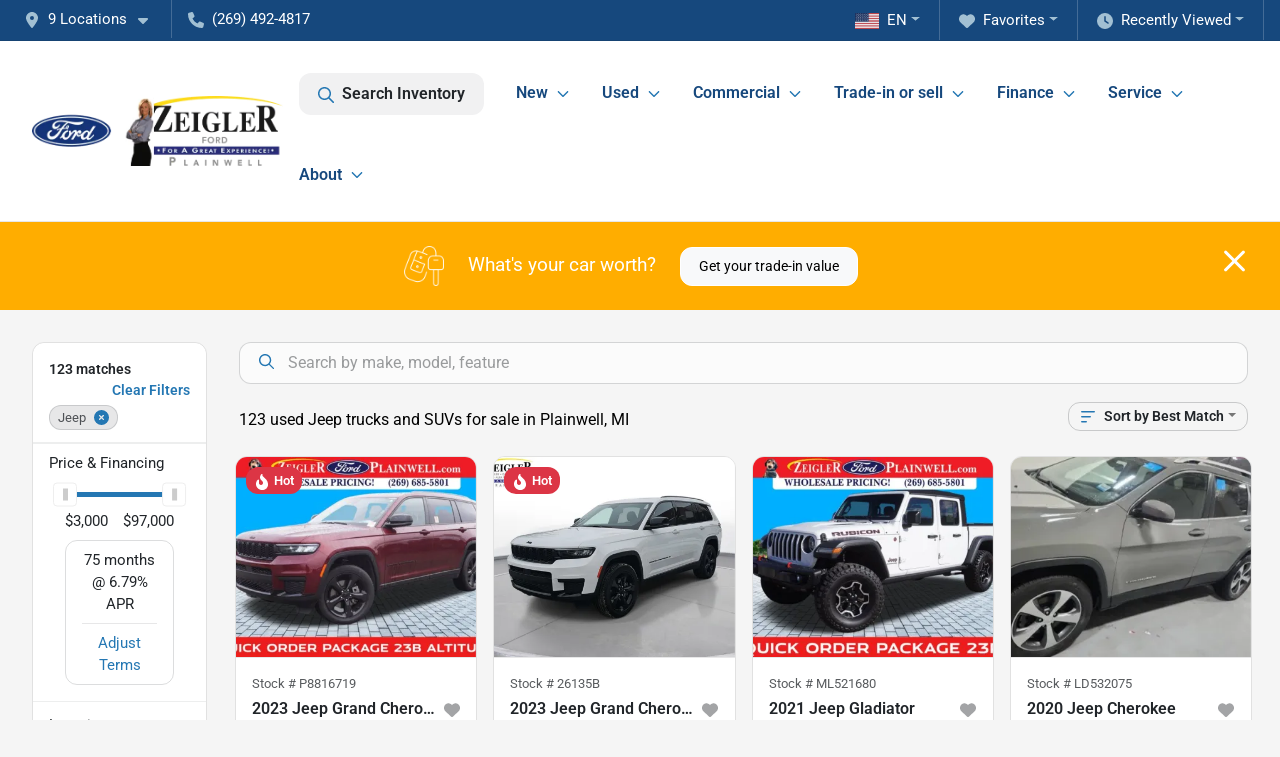

--- FILE ---
content_type: text/html; charset=utf-8
request_url: https://www.zeiglerfordplainwell.com/jeep
body_size: 45072
content:
<!DOCTYPE html><html lang="en"><head><meta charSet="utf-8" data-next-head=""/><meta name="viewport" content="width=device-width, initial-scale=1.0" class="jsx-4255026986" data-next-head=""/><link rel="icon" href="https://static.overfuel.com/dealers/ziegler-ford-of-plainwell/image/favicon-32x32.png" class="jsx-4255026986" data-next-head=""/><link rel="apple-touch-icon" sizes="180x180" href="https://static.overfuel.com/dealers/ziegler-ford-of-plainwell/image/apple-touch-icon.png" class="jsx-4255026986" data-next-head=""/><link rel="icon" type="image/png" sizes="192x192" href="https://static.overfuel.com/dealers/ziegler-ford-of-plainwell/image/android-chrome-192x192.png" class="jsx-4255026986" data-next-head=""/><link rel="icon" type="image/png" sizes="512x512" href="https://static.overfuel.com/dealers/ziegler-ford-of-plainwell/image/android-chrome-512x512.png" class="jsx-4255026986" data-next-head=""/><meta property="og:url" content="https://www.zeiglerfordplainwell.com/jeep" class="jsx-4255026986" data-next-head=""/><meta property="og:site_name" content="Zeigler Ford of Plainwell" class="jsx-4255026986" data-next-head=""/><meta property="og:type" content="website" class="jsx-4255026986" data-next-head=""/><meta property="og:image" content="https://static.overfuel.com/dealers/ziegler-ford-of-plainwell/image/zeigler-og.webp" class="jsx-4255026986" data-next-head=""/><meta name="format-detection" content="telephone=no,address=no" class="jsx-4255026986" data-next-head=""/><link rel="preload" href="/font/roboto-v48-latin-regular.woff2" as="font" type="font/woff2" crossorigin="anonymous" class="jsx-b1edb5e55a1a9cb8" data-next-head=""/><link rel="preload" href="/font/roboto-v48-latin-600.woff2" as="font" type="font/woff2" crossorigin="anonymous" class="jsx-b1edb5e55a1a9cb8" data-next-head=""/><link rel="preload" href="/font/roboto-v48-latin-900.woff2" as="font" type="font/woff2" crossorigin="anonymous" class="jsx-b1edb5e55a1a9cb8" data-next-head=""/><title data-next-head="">123 used Jeep trucks and SUVs for sale in Plainwell, MI | Zeigler Ford of Plainwell</title><meta property="og:title" content="123 used Jeep trucks and SUVs for sale in Plainwell, MI | Zeigler Ford of Plainwell" data-next-head=""/><meta name="description" content="Shop Zeigler Ford of Plainwell selection of 123 used Jeep trucks and SUVs for sale in Plainwell, MI" data-next-head=""/><meta property="og:description" content="Shop Zeigler Ford of Plainwell selection of 123 used Jeep trucks and SUVs for sale in Plainwell, MI" data-next-head=""/><link rel="canonical" href="https://www.zeiglerfordplainwell.com/jeep" data-next-head=""/><link rel="next" href="https://www.zeiglerfordplainwell.com/jeep/page/2" data-next-head=""/><link rel="preload" href="/_next/static/css/58b43e3c8017d3ba.css" as="style"/><script type="application/ld+json" class="jsx-4255026986" data-next-head="">{"@context":"https://schema.org","@type":"Organization","url":"https://www.zeiglerfordplainwell.com","logo":"https://static.overfuel.com/dealers/ziegler-ford-of-plainwell/image/android-chrome-192x192.png"}</script><link rel="preload" as="image" imageSrcSet="https://static.overfuel.com/dealers/ziegler-ford-of-plainwell/image/logo_main.webp?w=256&amp;q=80 1x, https://static.overfuel.com/dealers/ziegler-ford-of-plainwell/image/logo_main.webp?w=640&amp;q=80 2x" fetchPriority="high" data-next-head=""/><link rel="preload" as="image" imageSrcSet="https://static.overfuel.com/dealers/ziegler-ford-of-plainwell/image/logo_main.webp?w=256&amp;q=80 1x, https://static.overfuel.com/dealers/ziegler-ford-of-plainwell/image/logo_main.webp?w=384&amp;q=80 2x" fetchPriority="high" data-next-head=""/><script id="gainit" data-nscript="beforeInteractive">
            window.dataLayer = window.dataLayer || [];
            function gtag(){ window.dataLayer.push(arguments); }
            gtag('js', new Date());
            gtag('config', 'G-CEKNL52J7S');
            
          </script><link rel="stylesheet" href="/_next/static/css/58b43e3c8017d3ba.css" data-n-g=""/><noscript data-n-css=""></noscript><script defer="" noModule="" src="/_next/static/chunks/polyfills-42372ed130431b0a.js"></script><script id="gatag" src="/gtag/js?id=G-CEKNL52J7S&amp;l=dataLayer" defer="" data-nscript="beforeInteractive"></script><script defer="" src="/_next/static/chunks/8475.47831073e1b6ffaf.js"></script><script defer="" src="/_next/static/chunks/5601.9c144d6328ba2581.js"></script><script defer="" src="/_next/static/chunks/4744.3238be3c0e11f459.js"></script><script defer="" src="/_next/static/chunks/748.c76f477143a8f116.js"></script><script defer="" src="/_next/static/chunks/2056.fe5fbb4ced7daed5.js"></script><script defer="" src="/_next/static/chunks/04ce947b-1a2fb7fb7f4eb2eb.js"></script><script defer="" src="/_next/static/chunks/7115-0e695373b530fcce.js"></script><script defer="" src="/_next/static/chunks/9320-d3cb4c548ab2883c.js"></script><script defer="" src="/_next/static/chunks/655-f32d8bd654120190.js"></script><script defer="" src="/_next/static/chunks/2033-ccbb47b0b86c3b08.js"></script><script defer="" src="/_next/static/chunks/872.15bd6bfb5d8cdca5.js"></script><script defer="" src="/_next/static/chunks/4610.cb5fe67beaf7f1de.js"></script><script defer="" src="/_next/static/chunks/3014.a9a0b5ab652f98e8.js"></script><script defer="" src="/_next/static/chunks/476.d481209788d7a27f.js"></script><script defer="" src="/_next/static/chunks/5966.a132af2705f5f969.js"></script><script defer="" src="/_next/static/chunks/4116.b23f12c7cc68b06b.js"></script><script defer="" src="/_next/static/chunks/6985.c321d642c328bfd5.js"></script><script defer="" src="/_next/static/chunks/4851.6e2fd352c54a4585.js"></script><script defer="" src="/_next/static/chunks/1125.b585ff32d6657eb2.js"></script><script src="/_next/static/chunks/webpack-399c606c53bebe87.js" defer=""></script><script src="/_next/static/chunks/framework-77dff60c8c44585c.js" defer=""></script><script src="/_next/static/chunks/main-819ca9995167ee4f.js" defer=""></script><script src="/_next/static/chunks/pages/_app-d70018bfe3524097.js" defer=""></script><script src="/_next/static/chunks/8230-fd615141ef99310a.js" defer=""></script><script src="/_next/static/chunks/7856-db7bf741a0ee53d2.js" defer=""></script><script src="/_next/static/chunks/4587-68b5c796bc85d386.js" defer=""></script><script src="/_next/static/chunks/1423-77cd04bb72d43ce6.js" defer=""></script><script src="/_next/static/chunks/4761-d55ae15e52027e06.js" defer=""></script><script src="/_next/static/chunks/6554-17ce05496a22ed1d.js" defer=""></script><script src="/_next/static/chunks/2439-be50dbabb48591ef.js" defer=""></script><script src="/_next/static/chunks/4204-2d23ae957a7fea54.js" defer=""></script><script src="/_next/static/chunks/9086-57110936e1d9f18a.js" defer=""></script><script src="/_next/static/chunks/4159-72e26b6c8b5e4fcf.js" defer=""></script><script src="/_next/static/chunks/8670-5388bb14ca8a6ed3.js" defer=""></script><script src="/_next/static/chunks/7265-749e906ff613fcd6.js" defer=""></script><script src="/_next/static/chunks/2775-3db6e184bc3b7a64.js" defer=""></script><script src="/_next/static/chunks/1646-3e7dd0c8dea625e4.js" defer=""></script><script src="/_next/static/chunks/pages/inventory-9ad38f51278e71a2.js" defer=""></script><script src="/_next/static/XE9xagMHA1U-JC25TmpqN/_buildManifest.js" defer=""></script><script src="/_next/static/XE9xagMHA1U-JC25TmpqN/_ssgManifest.js" defer=""></script><style id="__jsx-b1edb5e55a1a9cb8">@font-face{font-display:s block;font-family:"Roboto";font-style:normal;font-weight:400;src:url("/font/roboto-v48-latin-regular.woff2")format("woff2")}@font-face{font-display:block;font-family:"Roboto";font-style:normal;font-weight:600;src:url("/font/roboto-v48-latin-600.woff2")format("woff2")}@font-face{font-display:block;font-family:"Roboto";font-style:normal;font-weight:900;src:url("/font/roboto-v48-latin-900.woff2")format("woff2")}body{font-family:"Roboto",system-ui,Arial,sans-serif!important}</style><style id="__jsx-4255026986">:root{--color-primary:#2477b3;--color-secondary:#000;--color-highlight:#4e5155;--persistent-banner-background-color:#2477b3;--persistent-banner-text-color:#212529;--srp-height:74%;--cookie-consent-bg:#343a40;--cookie-consent-text:#fff;--cookie-consent-link:#fff}body{letter-spacing:0;background:#f5f5f5;font-size:.95rem;top:0px!important} #mobile-nav{background:#fff}#header-nav ul li{position:relative;color:#16487d;display:inline-block;padding:1.5rem 1rem;text-transform:none;font-size:16px}#header-nav a.noChildren{color:#16487d}.text-primary,svg.text-primary,.blog-article a:not(.btn),.blog-article a:not(.btn):visited{color:var(--color-primary)!important;fill:var(--color-primary)}.blog-article a:not(.btn) svg,.blog-article a:not(.btn):visited svg{fill:var(--color-primary)!important}.bg-preheader{background:#16487d;color:#fff}.text-preheader{color:#fff!important}.bg-preheader i,.bg-preheader svg,.bg-preheader .dropdown-toggle::after{color:#a2c0d3!important;fill:#a2c0d3!important}.bg-header{background:#fff}.bg-footer{background:#000}.bg-heroSearch{background:black;padding:6rem 0;position:relative;overflow-x:clip;-webkit-background-size:cover!important;-moz-background-size:cover!important;-o-background-size:cover!important;background-size:cover!important;background-position:center center;background-repeat:no-repeat}.bg-heroSearch #hero-img{left:0;bottom:0}.text-highlight{color:#4e5155!important}.btn-outline-primary,.btn-outline-primary:hover{border-color:var(--color-primary);color:var(--color-primary)}.btn-outline-primary svg,.btn-outline-primary:hover svg,.btn-link svg{fill:var(--color-primary)}#top-banner svg{fill:#fff!important}.btn-outline-primary:focus{color:inherit}.btn-default:active{color:white!important}.btn-default:active svg{fill:white}.btn-link.show svg{fill:white!important}.btn-link.show::after{color:#fff!important}.cElement a,.cElement a:hover{color:var(--color-primary)}.cElement a.btn:not(.btn-outline-primary):not(.btn-primary){color:#fff}.split-boxes{background-image:linear-gradient(90deg,var(--color-secondary),var(--color-secondary)50%,var(--color-primary)0,var(--color-primary))}.img-srp-container:before{display:block;content:"";width:100%;padding-top:74%}.btn-outline-primary:disabled{color:var(--color-primary)!important;border-color:var(--color-primary)!important}.aiBg{position:relative;background:linear-gradient(90deg,var(--color-primary),#ccc);border-radius:14px;padding:2px}.aiBg input{border:0!important;z-index:5}.react-datepicker__day--selected,.react-datepicker__day--in-selecting-range,.react-datepicker__day--in-range,.react-datepicker__month-text--selected,.react-datepicker__month-text--in-selecting-range,.react-datepicker__month-text--in-range,.react-datepicker__quarter-text--selected,.react-datepicker__quarter-text--in-selecting-range,.react-datepicker__quarter-text--in-range,.react-datepicker__year-text--selected,.react-datepicker__year-text--in-selecting-range,.react-datepicker__year-text--in-range,.react-datepicker__day--keyboard-selected:hover,.react-datepicker__month-text--keyboard-selected:hover,.react-datepicker__quarter-text--keyboard-selected:hover,.react-datepicker__year-text--keyboard-selected:hover{background-color:var(--color-primary);color:white}.text-secondary{color:var(--color-secondary)!important}.ribbon span{background-color:var(--color-primary)!important}.border-primary,html:not([dir=rtl]) .border-primary,html[dir=rtl] .border-primary{border-color:var(--color-primary)!important}.drag-active{border:1px dashed var(--color-primary)!important}.progress-bar,.bg-primary,.badge-primary,.btn-primary,.nav-pills .nav-link.active,.nav-pills .nav-link.active:hover,.nav-pills .nav-link.active:focus,.btn-check:checked+.btn,.btn.active,.btn.show,.btn:first-child:active,:not(.btn-check)+.btn:active{background-color:var(--color-primary)!important}.btn-primary,.btn-check:checked+.btn,.btn.active,.btn.show,.btn:first-child:active,:not(.btn-check)+.btn:active{border-color:var(--color-primary)!important}.btn-secondary{background-color:var(--color-secondary)!important;border-color:var(--color-secondary)!important}.btn-secondary:focus,.btn-secondary.focus{border-color:var(--color-secondary)!important}.btn-primary:focus,.btn-primary.focus{border-color:var(--color-primary)!important}.btn-primary.disabled,.btn-primary:disabled{border-color:var(--color-primary)!important;background:var(--color-primary)!important}.border-theme,.btn-group .btn-primary,.input-group-prepend .btn-primary,.input-group-append .btn-primary{border-color:var(--color-primary)!important}.rdp-button:focus:not([disabled]),.rdp-button:active:not([disabled]){background-color:#f5f5f5!important;border-color:var(--color-primary)!important}.rdp-day_selected:not([disabled]),.rdp-day_selected:focus:not([disabled]),.rdp-day_selected:active:not([disabled]),.rdp-day_selected:hover:not([disabled]){background-color:var(--color-primary)!important}.btn-group .active svg{color:var(--color-primary)!important}#header-nav ul li::after{border-color:var(--color-primary)!important}.bg-secondary,.badge-secondary{background-color:var(--color-secondary)!important;color:white!important}#languagedropdown{color:#fff;text-decoration:none;margin-top:-3px}.goog-te-combo{width:100%;background:#16487d!important;color:#fff!important;border:none;font-size:.9rem!important;font-family:inherit!important;margin:1px 0!important;-webkit-appearance:none}#persistent_banner_desktop,#persistent_banner_mobile,#persistent_banner_desktop a,#persistent_banner_mobile a{background-color:#2477b3;z-index:5;color:#212529!important}.gg-app{z-index:1!important}@media(max-width:575px){.bg-heroSearch #hero-img-mobile{object-fit:cover;width:100%!important;height:100%!important;top:0}
        }@media(min-width:576px){.bg-heroSearch{padding:7rem 0;position:relative;background-image:url("https://static.overfuel.com/dealers/ziegler-ford-of-plainwell/image/home-banner-slide-desktop-2_1900.webp");-webkit-background-size:cover!important;-moz-background-size:cover!important;-o-background-size:cover!important;background-size:cover!important;background-position:top center;background-repeat:no-repeat}.srpCardLocation{cursor:default!important}.srpCardLocation .fa-phone{display:none!important}}#top-banner {background-color: #ffad00 !important; }
        
        .rotating-cta i { color: white !important; }
@media screen and (max-width: 575px) {
  .bg-heroSearch { padding: 3.5rem 0; }
}

        

        
      </style><style id="__jsx-1972022887">.container-fluid{max-width:2548px!important}#desktop-search{width:100%}#header-nav ul li,#search_desktop{font-weight:600}#header-nav ul li ul{top:3.5rem;border-radius:12px}#header-nav ul>li:last-of-type{padding-right:0!important}#header-nav ul li ul li{font-weight:normal!important}.searchInventory{border-color:#E8E8E8!important;padding:1.5rem 1rem}.searchInventory svg{fill:#2477b3}#googletranslate{padding-top:.6rem}.route-home #persistent-search{display:none}.card{overflow:hidden;border:1px solid transparent!important;box-shadow:0 0 0!important;border:1px solid#e1e1e1!important;border-radius:12px!important}.card-header{border-radius:12px 12px 0 0!important}.card-footer:last-child{border-radius:0 0 12px 12px!important}.rounded,.btn,input,.form-control,#home-search-wrapper,.custom-select{border-radius:12px!important}.rounded_bottom{border-bottom-left-radius:12px;border-bottom-right-radius:12px}.btn-group .btn:first-child{border-radius:12px 0 0 12px!important}.btn-group .btn:last-child{border-radius:0 12px 12px 0!important}.btn-group .btn{border-radius:0!important}.btn-group .btn.active{border-color:#2477b3!important}.input-group>.form-control:not(.border-radius-0):not(:first-child),.input-group>.custom-select:not(.border-radius-0):not(:first-child){border-radius:0 12px 12px 0!important}.input-group>.input-group-text.prepend:first-of-type{border-radius:12px 0 0 12px!important}.input-group>.input-group-text.append:last-of-type{border-radius:0 12px 12px 0!important}.border-radius-0{border-radius:0 0 0 0!important;border-bottom-right-radius:0!important;border-bottom-left-radius:0!important;border-top-right-radius:0!important;border-top-left-radius:0!important}.accordion-item:first-of-type{border-radius:12px 12px 0 0!important}.accordion-item:last-of-type{border-radius:0 0 12px 12px!important}</style><style data-styled="" data-styled-version="6.3.8">.dYClpH{position:absolute;left:0;width:100%;fill:rgba(255,255,255,0.75);z-index:2;text-align:center;}/*!sc*/
.dYClpH .active{fill:#fff;}/*!sc*/
@media(min-width:575px){.dYClpH{display:none;}}/*!sc*/
data-styled.g8[id="sc-a592eecc-1"]{content:"dYClpH,"}/*!sc*/
.hAziuE{position:absolute;top:5px;left:0;width:100%;height:100%;z-index:1;}/*!sc*/
.hAziuE .left-toggle{position:absolute;background-color:rgb(0,0,0,.6);top:35%;left:0;padding:0.5rem;}/*!sc*/
.hAziuE .right-toggle{position:absolute;background-color:rgb(0,0,0,.6);top:35%;right:0;padding:0.5rem;}/*!sc*/
@media(min-width:575px){.hAziuE .toggle{display:none;}.hAziuE:hover .toggle{display:block!important;}}/*!sc*/
data-styled.g9[id="sc-a592eecc-2"]{content:"hAziuE,"}/*!sc*/
.bPXTyO{position:fixed;content:'';top:63px;left:0;z-index:25;}/*!sc*/
.bPXTyO.searchVisible{height:calc(100% - 67px);overflow:scroll;}/*!sc*/
data-styled.g19[id="sc-2cecbaee-0"]{content:"bPXTyO,"}/*!sc*/
</style></head><body> <link rel="preload" as="image" imageSrcSet="https://static.overfuel.com/dealers/ziegler-ford-of-plainwell/image/logo_main.webp?w=256&amp;q=80 1x, https://static.overfuel.com/dealers/ziegler-ford-of-plainwell/image/logo_main.webp?w=640&amp;q=80 2x" fetchPriority="high"/><link rel="preload" as="image" imageSrcSet="https://static.overfuel.com/dealers/ziegler-ford-of-plainwell/image/logo_main.webp?w=256&amp;q=80 1x, https://static.overfuel.com/dealers/ziegler-ford-of-plainwell/image/logo_main.webp?w=384&amp;q=80 2x" fetchPriority="high"/><link rel="preload" as="image" imageSrcSet="https://static.overfuel.com/photos/187/1003710/18d8cf16-04eb-4086-8469-5ccf7cdfa32b-thumb.webp?w=640&amp;q=80 1x, https://static.overfuel.com/photos/187/1003710/18d8cf16-04eb-4086-8469-5ccf7cdfa32b-thumb.webp?w=1920&amp;q=80 2x" fetchPriority="high"/><link rel="preload" as="image" imageSrcSet="https://static.overfuel.com/photos/187/1003710/ec2d346c-8407-4ddf-b788-125680c1d6e1-thumb.webp?w=640&amp;q=80 1x, https://static.overfuel.com/photos/187/1003710/ec2d346c-8407-4ddf-b788-125680c1d6e1-thumb.webp?w=1920&amp;q=80 2x" fetchPriority="high"/><link rel="preload" as="image" imageSrcSet="https://static.overfuel.com/photos/414/1192943/6dd14b4d-51b5-4b1a-b736-ec42f207c389-thumb.webp?w=640&amp;q=80 1x, https://static.overfuel.com/photos/414/1192943/6dd14b4d-51b5-4b1a-b736-ec42f207c389-thumb.webp?w=1920&amp;q=80 2x" fetchPriority="high"/><link rel="preload" as="image" imageSrcSet="https://static.overfuel.com/photos/414/1192943/8b5fcc7f-db4d-47a5-a9d3-fad72c740ae7-thumb.webp?w=640&amp;q=80 1x, https://static.overfuel.com/photos/414/1192943/8b5fcc7f-db4d-47a5-a9d3-fad72c740ae7-thumb.webp?w=1920&amp;q=80 2x" fetchPriority="high"/><link rel="preload" as="image" imageSrcSet="https://static.overfuel.com/photos/187/961328/c1dcd9d0-76b1-4132-8564-ae3e7b2b5edf-thumb.webp?w=640&amp;q=80 1x, https://static.overfuel.com/photos/187/961328/c1dcd9d0-76b1-4132-8564-ae3e7b2b5edf-thumb.webp?w=1920&amp;q=80 2x" fetchPriority="high"/><link rel="preload" as="image" imageSrcSet="https://static.overfuel.com/photos/187/961328/a6c51971-87df-4cb1-b64f-5a3d61494a84-thumb.webp?w=640&amp;q=80 1x, https://static.overfuel.com/photos/187/961328/a6c51971-87df-4cb1-b64f-5a3d61494a84-thumb.webp?w=1920&amp;q=80 2x" fetchPriority="high"/><link rel="preload" as="image" imageSrcSet="https://static.overfuel.com/photos/416/1187000/162092f0-1c53-4417-bcc7-d10dc956527a-thumb.webp?w=640&amp;q=80 1x, https://static.overfuel.com/photos/416/1187000/162092f0-1c53-4417-bcc7-d10dc956527a-thumb.webp?w=1920&amp;q=80 2x" fetchPriority="high"/><link rel="preload" as="image" imageSrcSet="https://static.overfuel.com/photos/416/1187000/311bba9b-f57d-4844-8b3b-6a63fabb0958-thumb.webp?w=640&amp;q=80 1x, https://static.overfuel.com/photos/416/1187000/311bba9b-f57d-4844-8b3b-6a63fabb0958-thumb.webp?w=1920&amp;q=80 2x" fetchPriority="high"/><link rel="preload" as="image" imageSrcSet="https://static.overfuel.com/photos/187/1002492/c89ac38a-ba98-43e2-9150-9be17013e12b-thumb.webp?w=640&amp;q=80 1x, https://static.overfuel.com/photos/187/1002492/c89ac38a-ba98-43e2-9150-9be17013e12b-thumb.webp?w=1920&amp;q=80 2x" fetchPriority="high"/><link rel="preload" as="image" imageSrcSet="https://static.overfuel.com/photos/187/1002492/affa94f9-6c20-488a-85c3-cbeb50c3b8d0-thumb.webp?w=640&amp;q=80 1x, https://static.overfuel.com/photos/187/1002492/affa94f9-6c20-488a-85c3-cbeb50c3b8d0-thumb.webp?w=1920&amp;q=80 2x" fetchPriority="high"/><link rel="preload" as="image" imageSrcSet="https://static.overfuel.com/photos/414/1199970/f8f1a862-0b2b-4c96-8ebd-d7e5124233d3-thumb.webp?w=640&amp;q=80 1x, https://static.overfuel.com/photos/414/1199970/f8f1a862-0b2b-4c96-8ebd-d7e5124233d3-thumb.webp?w=1920&amp;q=80 2x" fetchPriority="high"/><link rel="preload" as="image" imageSrcSet="https://static.overfuel.com/photos/414/1199970/9e8ce371-f9b9-4957-82fe-fb0e7bf8f33f-thumb.webp?w=640&amp;q=80 1x, https://static.overfuel.com/photos/414/1199970/9e8ce371-f9b9-4957-82fe-fb0e7bf8f33f-thumb.webp?w=1920&amp;q=80 2x" fetchPriority="high"/><div id="__next"><script type="application/ld+json" class="jsx-4255026986">{"@context":"https://schema.org","@type":["AutoDealer","LocalBusiness"],"name":"Zeigler Ford of Plainwell","image":"https://static.overfuel.com/dealers/ziegler-ford-of-plainwell/image/zeigler-og.webp","@id":"https://www.zeiglerfordplainwell.com/#organization","url":"https://www.zeiglerfordplainwell.com/","telephone":"+12694924817","address":{"@type":"PostalAddress","streetAddress":"1260 M-89 West","addressLocality":"Plainwell","addressRegion":"MI","postalCode":"49080","addressCountry":"US"},"geo":{"@type":"GeoCoordinates","latitude":42.4494024,"longitude":-85.6682425},"openingHoursSpecification":[{"@type":"OpeningHoursSpecification","dayOfWeek":"Monday","opens":"09:00","closes":"20:00"},{"@type":"OpeningHoursSpecification","dayOfWeek":"Tuesday","opens":"09:00","closes":"20:00"},{"@type":"OpeningHoursSpecification","dayOfWeek":"Wednesday","opens":"09:00","closes":"20:00"},{"@type":"OpeningHoursSpecification","dayOfWeek":"Thursday","opens":"09:00","closes":"18:00"},{"@type":"OpeningHoursSpecification","dayOfWeek":"Friday","opens":"09:00","closes":"18:00"},{"@type":"OpeningHoursSpecification","dayOfWeek":"Saturday","opens":"09:00","closes":"16:00"}],"sameAs":["https://www.facebook.com/zeiglerfordplainwell","https://twitter.com/ZeiglerAutoMI","https://www.instagram.com/zeiglerfordplainwell/","https://www.youtube.com/channel/UCzIlYfC-A2ytK6htQUNOwCg"],"department":[{"@type":"AutoDealer","name":"Zeigler Ford of Plainwell","description":"Zeigler Ford of Plainwell is a dealership located at 1260 M-89 West, Plainwell, MI 49080.","url":"https://www.zeiglerfordplainwell.com","image":"https://static.overfuel.com/dealers/ziegler-ford-of-plainwell/image/zeigler-og.webp","telephone":"+12694924817","address":{"@type":"PostalAddress","streetAddress":"1260 M-89 West","addressLocality":"Plainwell","addressRegion":"MI","postalCode":"49080","addressCountry":"USA"},"location":{"@type":"Place","geo":{"@type":"GeoCoordinates","latitude":"42.44940240","longitude":"-85.66824250"}},"aggregateRating":{"@type":"AggregateRating","ratingValue":"4.4","reviewCount":1790}},{"@type":"AutoDealer","name":"Zeigler BMW of Kalamazoo","description":"Zeigler BMW of Kalamazoo is a dealership located at 4201 Stadium Drive, Kalamazoo, MI 49008.","url":"https://www.zeiglerfordplainwell.com","image":"https://static.overfuel.com/dealers/ziegler-ford-of-plainwell/image/zeigler-og.webp","telephone":"+12694924817","address":{"@type":"PostalAddress","streetAddress":"4201 Stadium Drive","addressLocality":"Kalamazoo","addressRegion":"MI","postalCode":"49008","addressCountry":"USA"},"location":{"@type":"Place","geo":{"@type":"GeoCoordinates","latitude":"42.27012380","longitude":"-85.63979370"}},"aggregateRating":{"@type":"AggregateRating","ratingValue":"4.4","reviewCount":556}},{"@type":"AutoDealer","name":"Zeigler Chrysler Dodge Jeep Ram of Grandville","description":"Zeigler Chrysler Dodge Jeep Ram of Grandville is a dealership located at 4200 Parkway Place Dr SW, Grandville, MI 49418.","url":"https://www.zeiglerfordplainwell.com","image":"https://static.overfuel.com/dealers/ziegler-ford-of-plainwell/image/zeigler-og.webp","telephone":"+12694924817","address":{"@type":"PostalAddress","streetAddress":"4200 Parkway Place Dr SW","addressLocality":"Grandville","addressRegion":"MI","postalCode":"49418","addressCountry":"USA"},"location":{"@type":"Place","geo":{"@type":"GeoCoordinates","latitude":"42.88333830","longitude":"-85.76706290"}},"aggregateRating":{"@type":"AggregateRating","ratingValue":"4.3","reviewCount":2614}},{"@type":"AutoDealer","name":"Zeigler Chrysler Dodge Jeep Ram of Plainwell","description":"Zeigler Chrysler Dodge Jeep Ram of Plainwell is a dealership located at 1186 East M-89, Plainwell, MI 49080.","url":"https://www.zeiglerfordplainwell.com","image":"https://static.overfuel.com/dealers/ziegler-ford-of-plainwell/image/zeigler-og.webp","telephone":"+12694924817","address":{"@type":"PostalAddress","streetAddress":"1186 East M-89","addressLocality":"Plainwell","addressRegion":"MI","postalCode":"49080","addressCountry":"USA"},"location":{"@type":"Place","geo":{"@type":"GeoCoordinates","latitude":"42.44899930","longitude":"-85.65962220"}},"aggregateRating":{"@type":"AggregateRating","ratingValue":"4.5","reviewCount":2453}},{"@type":"AutoDealer","name":"Zeigler Ford of Lowell","description":"Zeigler Ford of Lowell is a dealership located at 11979 E Fulton Road, Lowell, MI 49331.","url":"https://www.zeiglerfordplainwell.com","image":"https://static.overfuel.com/dealers/ziegler-ford-of-plainwell/image/zeigler-og.webp","telephone":"+12694924817","address":{"@type":"PostalAddress","streetAddress":"11979 E Fulton Road","addressLocality":"Lowell","addressRegion":"MI","postalCode":"49331","addressCountry":"USA"},"location":{"@type":"Place","geo":{"@type":"GeoCoordinates","latitude":"42.92865970","longitude":"-85.42975380"}},"aggregateRating":{"@type":"AggregateRating","ratingValue":"4.6","reviewCount":1022}},{"@type":"AutoDealer","name":"Zeigler GMC of Holland","description":"Zeigler GMC of Holland is a dealership located at 822 Chicago Drive, Holland, MI 49423.","url":"https://www.zeiglerfordplainwell.com","image":"https://static.overfuel.com/dealers/ziegler-ford-of-plainwell/image/zeigler-og.webp","telephone":"+12694924817","address":{"@type":"PostalAddress","streetAddress":"822 Chicago Drive","addressLocality":"Holland","addressRegion":"MI","postalCode":"49423","addressCountry":"USA"},"location":{"@type":"Place","geo":{"@type":"GeoCoordinates","latitude":"42.79814140","longitude":"-86.07239430"}},"aggregateRating":{"@type":"AggregateRating","ratingValue":"4.5","reviewCount":716}},{"@type":"AutoDealer","name":"Zeigler Hyundai of Holland","description":"Zeigler Hyundai of Holland is a dealership located at 800 Chicago Drive, Holland, MI 49423.","url":"https://www.zeiglerfordplainwell.com","image":"https://static.overfuel.com/dealers/ziegler-ford-of-plainwell/image/zeigler-og.webp","telephone":"+12694924817","address":{"@type":"PostalAddress","streetAddress":"800 Chicago Drive","addressLocality":"Holland","addressRegion":"MI","postalCode":"49423","addressCountry":"USA"},"location":{"@type":"Place","geo":{"@type":"GeoCoordinates","latitude":"42.79896520","longitude":"-86.07258780"}},"aggregateRating":{"@type":"AggregateRating","ratingValue":"4.1","reviewCount":848}},{"@type":"AutoDealer","name":"Zeigler Kia of Holland","description":"Zeigler Kia of Holland is a dealership located at 870 Chicago Drive, Holland, MI 49423.","url":"https://www.zeiglerfordplainwell.com","image":"https://static.overfuel.com/dealers/ziegler-ford-of-plainwell/image/zeigler-og.webp","telephone":"+12694924817","address":{"@type":"PostalAddress","streetAddress":"870 Chicago Drive","addressLocality":"Holland","addressRegion":"MI","postalCode":"49423","addressCountry":"USA"},"location":{"@type":"Place","geo":{"@type":"GeoCoordinates","latitude":"42.79903510","longitude":"-86.07062210"}},"aggregateRating":{"@type":"AggregateRating","ratingValue":"4.2","reviewCount":1143}},{"@type":"AutoDealer","name":"Zeigler Nissan of Holland","description":"Zeigler Nissan of Holland is a dealership located at 870 Chicago Drive, Holland, MI 49423.","url":"https://www.zeiglerfordplainwell.com","image":"https://static.overfuel.com/dealers/ziegler-ford-of-plainwell/image/zeigler-og.webp","telephone":"+12694924817","address":{"@type":"PostalAddress","streetAddress":"870 Chicago Drive","addressLocality":"Holland","addressRegion":"MI","postalCode":"49423","addressCountry":"USA"},"location":{"@type":"Place","geo":{"@type":"GeoCoordinates","latitude":"42.79903510","longitude":"-86.07062210"}},"aggregateRating":{"@type":"AggregateRating","ratingValue":"4.3","reviewCount":1019}}],"aggregateRating":{"@type":"AggregateRating","ratingValue":4.4,"reviewCount":1790},"hasMap":"https://maps.google.com/?q=1260+M-89+West+Plainwell+MI+49080","contactPoint":[{"@type":"ContactPoint","contactType":"Sales","telephone":"+12694924817","availableLanguage":["English","Spanish"],"areaServed":"US"}],"knowsAbout":["used cars","trade-in","auto financing","vehicle service"]}</script><div translate="no" class="jsx-4255026986 notranslate"><div id="google_translate_element" style="display:none" class="jsx-4255026986"></div></div><div class="mode-undefined full_width route-srp"><header role="banner" class="d-none d-xl-block " id="header-desktop"><div class="border-bottom bg-preheader text-preheader theme-dark"><div class="container-fluid"><div class="row"><div class="col"><div class="py-2 ps-2 pe-3 d-inline-block cursor-pointer border-end position-relative locationDropdown" role="button" data-cy="header-location-dropdown"><span class="d-inline-block faIcon ofa-solid ofa-location-dot me-2"><svg height="16" width="16" fill="inherit"><use xlink:href="/solid.svg#location-dot"></use></svg></span><span class="d-inline-block me-1 notranslate">9 Locations<span class="d-inline-block faIcon ofa-solid ofa-caret-down ms-2"><svg height="16" width="16" fill="inherit"><use xlink:href="/solid.svg#caret-down"></use></svg></span></span></div><div class="py-2  px-3 d-inline-block "><span data-cy="header-phone" role="button" class="text-preheader"><span class="d-inline-block faIcon ofa-solid ofa-phone me-2"><svg height="16" width="16" fill="inherit"><use xlink:href="/solid.svg#phone"></use></svg></span>(269) 492-4817</span></div><div class="float-end py-2 text-end border-end"><div class="dropdown"><button type="button" id="recents" aria-expanded="false" class="py-0 text-decoration-none text-white dropdown-toggle btn btn-link"><span class="d-inline-block faIcon ofa-solid ofa-clock me-2 float-start mt-0"><svg height="16" width="16" fill="inherit"><use xlink:href="/solid.svg#clock"></use></svg></span>Recently Viewed</button></div></div><div class="float-end py-2 border-end text-end"><div class="dropdown"><button type="button" id="favorites" aria-expanded="false" class="py-0 text-decoration-none text-white dropdown-toggle btn btn-link"><span class="d-inline-block faIcon ofa-solid ofa-heart me-2"><svg height="16" width="16" fill="inherit"><use xlink:href="/solid.svg#heart"></use></svg></span>Favorites</button></div></div><div class="float-end py-2 border-end text-end"></div></div></div></div></div><div class="px-3 border-bottom bg-header position-relative py-2" id="interior_header"><div class="container-fluid"><div class="d-flex align-items-center"><a title="Zeigler Ford of Plainwell" id="logo-link" href="/"><img alt="Zeigler Ford of Plainwell" id="logo" fetchPriority="high" loading="eager" width="251" height="70" decoding="async" data-nimg="1" style="color:transparent" srcSet="https://static.overfuel.com/dealers/ziegler-ford-of-plainwell/image/logo_main.webp?w=256&amp;q=80 1x, https://static.overfuel.com/dealers/ziegler-ford-of-plainwell/image/logo_main.webp?w=640&amp;q=80 2x" src="https://static.overfuel.com/dealers/ziegler-ford-of-plainwell/image/logo_main.webp?w=640&amp;q=80"/></a><div class="ms-auto" id="header-nav"><ul><li class="searchInventory"><button type="button" id="search_desktop" title="Browse Inventory" class="text-decoration-none text-dark bg-light btn btn-link"><span class="d-inline-block faIcon ofa-regular ofa-magnifying-glass me-2"><svg height="16" width="16" fill="inherit"><use xlink:href="/regular.svg#magnifying-glass"></use></svg></span>Search Inventory</button></li><li class="cursor-pointer">New<span class="d-inline-block faIcon ofa-regular ofa-angle-down ms-2 text-primary"><svg height="15" width="14" fill="#2477b3"><use xlink:href="/regular.svg#angle-down"></use></svg></span><ul><li class="cursor-pointer"><a target="_self" title="All new inventory" class="" href="/new-cars-for-sale">All new inventory</a></li><li class="cursor-pointer"><a target="_self" title="Cars" class="" href="/cars?condition[]=New">Cars</a></li><li class="cursor-pointer"><a target="_self" title="Trucks" class="" href="/trucks?condition[]=New">Trucks</a></li><li class="cursor-pointer"><a target="_self" title="SUVs" class="" href="/suvs?condition[]=New">SUVs</a></li><li class="cursor-pointer"><a target="_self" title="Vans" class="" href="/new-cars-for-sale?body[]=Cutaway%20van&amp;body[]=Commercial%20van&amp;body[]=Cargo%20van">Vans</a></li><li class="cursor-pointer"><a target="_self" title="Current incentives &amp; offers" class="" href="/incentives">Current incentives &amp; offers</a></li></ul></li><li class="cursor-pointer">Used<span class="d-inline-block faIcon ofa-regular ofa-angle-down ms-2 text-primary"><svg height="15" width="14" fill="#2477b3"><use xlink:href="/regular.svg#angle-down"></use></svg></span><ul><li class="cursor-pointer"><a target="_self" title="All used inventory" class="" href="/inventory?condition[]=Certified%20pre-owned&amp;condition[]=Pre-owned&amp;dealer_id[]=187">All used inventory</a></li><li class="cursor-pointer"><a target="_self" title="Pre-owned specials" class="" href="/pre-owned-specials?dealer_id[]=187">Pre-owned specials</a></li></ul></li><li class="cursor-pointer">Commercial<span class="d-inline-block faIcon ofa-regular ofa-angle-down ms-2 text-primary"><svg height="15" width="14" fill="#2477b3"><use xlink:href="/regular.svg#angle-down"></use></svg></span><ul><li class="cursor-pointer"><a target="_self" title="New work trucks" class="" href="/new-cars-for-sale?make[]=Ford&amp;model[]=E-350SD&amp;model[]=E-450SD&amp;model[]=F-150&amp;model[]=F-250SD&amp;model[]=F-350SD&amp;model[]=F-550SD&amp;model[]=Maverick&amp;model[]=Ranger&amp;model[]=Transit-350">New work trucks</a></li><li class="cursor-pointer"><a target="_self" title="Used work trucks" class="" href="/inventory?condition[]=Certified%20pre-owned&amp;condition[]=Pre-owned&amp;dealer_id[]=187&amp;body[]=Trailer&amp;body[]=SUV&amp;body[]=Pickup%20truck&amp;body[]=Passenger%20van&amp;body[]=Hatchback&amp;body[]=Cutaway%20van&amp;body[]=Cargo%20van">Used work trucks</a></li><li class="cursor-pointer"><a target="_self" title="Pickups" class="" href="/inventory?condition[]=Certified%20pre-owned&amp;condition[]=Pre-owned&amp;condition[]=New&amp;dealer_id[]=187&amp;body[]=Pickup%20truck">Pickups</a></li><li class="cursor-pointer"><a target="_self" title="Cargo vans" class="" href="/cargo-vans">Cargo vans</a></li></ul></li><li class="cursor-pointer">Trade-in or sell<span class="d-inline-block faIcon ofa-regular ofa-angle-down ms-2 text-primary"><svg height="15" width="14" fill="#2477b3"><use xlink:href="/regular.svg#angle-down"></use></svg></span><ul><li class="cursor-pointer"><a target="_self" title="Get trade-in value" class="" href="/trade-in">Get trade-in value</a></li><li class="cursor-pointer"><a target="_self" title="Sell your car" class="" href="/sell-my-car">Sell your car</a></li><li class="cursor-pointer"><a target="_self" title="Why buy used cars" class="" href="/why-buy-used-car-plainwell-mi">Why buy used cars</a></li></ul></li><li class="cursor-pointer">Finance<span class="d-inline-block faIcon ofa-regular ofa-angle-down ms-2 text-primary"><svg height="15" width="14" fill="#2477b3"><use xlink:href="/regular.svg#angle-down"></use></svg></span><ul><li class="cursor-pointer"><a target="_self" title="Finance Center" class="" href="/auto-financing-near-grand-rapids-mi">Finance Center</a></li><li class="cursor-pointer"><a target="_self" title="Get pre-approved" class="" href="/car-loan">Get pre-approved</a></li><li class="cursor-pointer"><a target="_self" title="Car loan calculator" class="" href="/car-loan-calculator">Car loan calculator</a></li><li class="cursor-pointer"><a target="_self" title="Get credit score range" class="" href="/credit-score-range">Get credit score range</a></li></ul></li><li class="cursor-pointer">Service<span class="d-inline-block faIcon ofa-regular ofa-angle-down ms-2 text-primary"><svg height="15" width="14" fill="#2477b3"><use xlink:href="/regular.svg#angle-down"></use></svg></span><ul><li class="cursor-pointer"><a target="_self" title="Order parts" class="" href="/auto-parts">Order parts</a></li><li class="cursor-pointer"><a target="_self" title="Schedule service" class="" href="/auto-service-plainwell-mi">Schedule service</a></li><li class="cursor-pointer"><a target="_self" title="Ford pickup &amp; delivery" class="" href="/ford-pickup-delivery">Ford pickup &amp; delivery</a></li><li class="cursor-pointer"><a target="_blank" title="Service &amp; parts specials" class="" href="https://www.zeiglerford.com/service-parts-specials.html">Service &amp; parts specials<span class="d-inline-block faIcon ofa-regular ofa-arrow-up-right-from-square ms-2 text-muted"><svg height="16" width="16" fill="#a3a4a6"><use xlink:href="/regular.svg#arrow-up-right-from-square"></use></svg></span></a></li></ul></li><li class="cursor-pointer">About<span class="d-inline-block faIcon ofa-regular ofa-angle-down ms-2 text-primary"><svg height="15" width="14" fill="#2477b3"><use xlink:href="/regular.svg#angle-down"></use></svg></span><ul><li class="cursor-pointer"><a target="_self" title="Contact us" class="" href="/contact-us">Contact us</a></li><li class="cursor-pointer"><a target="_self" title="About us" class="" href="/about-us">About us</a></li><li class="cursor-pointer"><a target="_self" title="Military offers" class="" href="/ford-military-recognition-at-zeigler-ford-of-plainwell">Military offers</a></li><li class="cursor-pointer"><a target="_self" title="Graduation offer" class="" href="/ford-college-student-recognition-at-zeigler-ford-of-plainwell">Graduation offer</a></li><li class="cursor-pointer"><a target="_self" title="Hours &amp; Directions" class="" href="/hours-directions">Hours &amp; Directions</a></li><li class="cursor-pointer"><a target="_self" title="Customer reviews" class="" href="/customer-reviews">Customer reviews</a></li><li class="cursor-pointer"><a target="_self" title="Careers" class="" href="/careers">Careers</a></li><li class="cursor-pointer"><a target="_self" title="Blog" class="" href="/blog">Blog</a></li></ul></li></ul></div></div><div class="clearfix"></div></div></div></header><div id="mobile-nav" class="border-bottom border-bottom d-xl-none position-fixed d-flex align-items-center w-100"><div class="d-flex w-100 align-items-center " id="mobile-header"><div class="text-left w-100 ps-2" id="mobile-logo"><img alt="Zeigler Ford of Plainwell" fetchPriority="high" loading="eager" width="145" height="50" decoding="async" data-nimg="1" style="color:transparent" srcSet="https://static.overfuel.com/dealers/ziegler-ford-of-plainwell/image/logo_main.webp?w=256&amp;q=80 1x, https://static.overfuel.com/dealers/ziegler-ford-of-plainwell/image/logo_main.webp?w=384&amp;q=80 2x" src="https://static.overfuel.com/dealers/ziegler-ford-of-plainwell/image/logo_main.webp?w=384&amp;q=80"/></div><div class="ms-auto px-1 "><span class="d-inline-block faIcon ofa-solid ofa-location-dot mx-1 h2 mb-0 mt-n1"><svg height="29" width="29" fill="#16487d"><use xlink:href="/solid.svg#location-dot"></use></svg></span></div><div class="text-end ps-2 "><span class="d-inline-block faIcon ofa-solid ofa-bars h2 me-1 mb-0 mt-n1"><svg height="29" width="29" fill="#16487d"><use xlink:href="/solid.svg#bars"></use></svg></span></div></div></div><div style="height:104px" class="d-block d-xl-none" id="mobile-nav-spacer"></div><script type="application/ld+json"></script><main id="inventory-index" class="position-relative path-inventory"><div class="bg-secondary p-4 d-block" id="top-banner"><div class="align-items-center container"><div class="d-flex align-items-center row"><div class="text-large text-center text-white col-sm-12"><img alt="Get your trade-in value" loading="lazy" width="40" height="40" decoding="async" data-nimg="1" class="me-4 d-none d-sm-inline-block" style="color:transparent" srcSet="https://static.overfuel.com/images/icons/streamlinehq-car-tool-keys-transportation-white-200.PNG?w=48&amp;q=80 1x, https://static.overfuel.com/images/icons/streamlinehq-car-tool-keys-transportation-white-200.PNG?w=96&amp;q=80 2x" src="https://static.overfuel.com/images/icons/streamlinehq-car-tool-keys-transportation-white-200.PNG?w=96&amp;q=80"/>What&#x27;s your car worth?<button type="button" class="border-white ms-4 mt-3 mt-sm-0 btn btn-light">Get your trade-in value</button><button type="button" class="close text-white text-large float-end p-0 mb-n2 mt-n1 mr-n2 btn btn-link"><span class="d-inline-block faIcon ofa-regular ofa-xmark text-white"><svg height="36" width="25" fill="white"><use xlink:href="/regular.svg#xmark"></use></svg></span></button></div></div></div></div><div class="sc-2cecbaee-0 bPXTyO w-100 border-bottom ToolbarMobile bg-white d-block d-xl-none searchHidden"><div class="no-gutters row-bordered text-start text-nowrap sticky-top bg-white border-bottom border-top row"><div class="py-2 pe-2 ps-3 cursor-pointer col-sm-6 col-5"><span class="d-inline-block faIcon ofa-regular ofa-bars-filter text-primary me-2"><svg height="16" width="16" fill="#2477b3"><use xlink:href="/regular.svg#bars-filter"></use></svg></span>Filters</div><div class="py-2 px-3 col-sm-5 col-5"><span class="d-inline-block faIcon ofa-regular ofa-arrow-down-wide-short text-primary me-2"><svg height="16" width="16" fill="#2477b3"><use xlink:href="/regular.svg#arrow-down-wide-short"></use></svg></span>Best Match</div><div aria-label="Close" class="py-2 pe-3 text-end  col-sm-1 col-2"><span class="d-inline-block faIcon ofa-regular ofa-magnifying-glass text-primary me-2"><svg height="16" width="16" fill="#2477b3"><use xlink:href="/regular.svg#magnifying-glass"></use></svg></span></div></div></div><div class="mb-5 container-fluid"><div class="d-flex mt-3"><div class="d-none d-xl-block filter-container w-20"><div class="p-3"><div class="mb-5 mt-3 mt-md-0 notranslate filterCard card"><div class="pt-3 pb-2 bg-white card-header"><div class="card-title h6 font-weight-bold mb-2">123<!-- --> matches</div></div><form data-cy="filter-section" class="pb-0 mt-sm-0"><div class="price-financing card-footer"><div class="cursor-pointer">Price <!-- -->&amp; Financing</div><div class="mt-2 px-3 collapse show"><div class="opacity-100"><div style="transform:scale(1);cursor:inherit;height:24px;display:flex;width:100%"><div style="height:5px;width:100%;border-radius:4px;background:linear-gradient(to right, #ccc 0%, #ccc 0%, #2477b3 0%, #2477b3 100%, #ccc 100%, #ccc 100%);align-self:center" class="price-financing-slider"><div style="position:absolute;z-index:0;cursor:grab;user-select:none;touch-action:none;-webkit-user-select:none;-moz-user-select:none;-ms-user-select:none;height:24px;width:24px;border-radius:4px;background-color:#FFF;display:flex;justify-content:center;align-items:center;border:1px solid #eee;outline:0;left:0" tabindex="0" aria-valuemax="97000" aria-valuemin="3000" aria-valuenow="3000" draggable="false" aria-label="Accessibility label" role="slider"><div style="height:12px;width:5px;background-color:#CCC"></div></div><div style="position:absolute;z-index:1;cursor:grab;user-select:none;touch-action:none;-webkit-user-select:none;-moz-user-select:none;-ms-user-select:none;height:24px;width:24px;border-radius:4px;background-color:#FFF;display:flex;justify-content:center;align-items:center;border:1px solid #eee;outline:0;left:0" tabindex="0" aria-valuemax="97000" aria-valuemin="3000" aria-valuenow="97000" draggable="false" aria-label="Accessibility label" role="slider"><div style="height:12px;width:5px;background-color:#CCC"></div></div></div></div><div class="mt-1 no-gutters row"><div class="ms-n3 col">$3,000</div><div class="me-n3 text-end col">$97,000</div></div></div><div class="rounded text-sm border my-2 py-2 px-3 text-center">75<!-- --> months @ <span class="notranslate">NaN<!-- -->%</span> APR<div class="text-primary cursor-pointer border-top mt-2 pt-2">Adjust Terms</div></div><input type="hidden" tabindex="-1" id="minprice" name="price[gt]" value="3000"/><input type="hidden" tabindex="-1" id="maxprice" name="price[lt]" value="97000"/></div></div><div style="overflow-y:auto;max-height:240px" class="filter-location"><div class="card-footer"><div class="cursor-pointer py-1" data-cy="toggle-filter-location">Location<span class="d-inline-block faIcon ofa-regular ofa-angle-down text-primary float-end"><svg height="16" width="16" fill="#2477b3"><use xlink:href="/regular.svg#angle-down"></use></svg></span></div></div></div><div class="card-footer"><div class="cursor-pointer py-1" data-cy="toggle-filter-condition">Condition<span class="d-inline-block faIcon ofa-regular ofa-angle-down text-primary float-end"><svg height="16" width="16" fill="#2477b3"><use xlink:href="/regular.svg#angle-down"></use></svg></span></div></div><div class="card-footer"><div>Current Offers</div><div class="collapse show"><div class="mt-2 cursor-pointer"><label class="custom-control custom-checkbox"><input type="checkbox" class="custom-control-input" name="usedcardealdays" value="1"/><span class="custom-control-label">Used car deals</span></label></div></div></div><div class="card-footer"><div class="cursor-pointer py-1" data-cy="toggle-make-model">Make &amp; Model<span class="d-inline-block faIcon ofa-regular ofa-angle-up text-primary float-end"><svg height="16" width="16" fill="#2477b3"><use xlink:href="/regular.svg#angle-up"></use></svg></span></div><div data-cy="filter-make-container" style="overflow-y:auto;max-height:300px"><div class="mt-2 cursor-pointer"><label class="custom-control custom-checkbox" for="ma_Acura"><input type="checkbox" id="ma_Acura" class="custom-control-input" name="make[]" value="Acura"/><span class="custom-control-label">Acura<!-- --> (<!-- -->3<!-- -->)</span></label></div><div class="mt-2 cursor-pointer"><label class="custom-control custom-checkbox" for="ma_Alfa Romeo"><input type="checkbox" id="ma_Alfa Romeo" class="custom-control-input" name="make[]" value="Alfa Romeo"/><span class="custom-control-label">Alfa Romeo<!-- --> (<!-- -->4<!-- -->)</span></label></div><div class="mt-2 cursor-pointer"><label class="custom-control custom-checkbox" for="ma_Audi"><input type="checkbox" id="ma_Audi" class="custom-control-input" name="make[]" value="Audi"/><span class="custom-control-label">Audi<!-- --> (<!-- -->2<!-- -->)</span></label></div><div class="mt-2 cursor-pointer"><label class="custom-control custom-checkbox" for="ma_BMW"><input type="checkbox" id="ma_BMW" class="custom-control-input" name="make[]" value="BMW"/><span class="custom-control-label">BMW<!-- --> (<!-- -->13<!-- -->)</span></label></div><div class="mt-2 cursor-pointer"><label class="custom-control custom-checkbox" for="ma_Buick"><input type="checkbox" id="ma_Buick" class="custom-control-input" name="make[]" value="Buick"/><span class="custom-control-label">Buick<!-- --> (<!-- -->13<!-- -->)</span></label></div><div class="mt-2 cursor-pointer"><label class="custom-control custom-checkbox" for="ma_Cadillac"><input type="checkbox" id="ma_Cadillac" class="custom-control-input" name="make[]" value="Cadillac"/><span class="custom-control-label">Cadillac<!-- --> (<!-- -->7<!-- -->)</span></label></div><div class="mt-2 cursor-pointer"><label class="custom-control custom-checkbox" for="ma_Chevrolet"><input type="checkbox" id="ma_Chevrolet" class="custom-control-input" name="make[]" value="Chevrolet"/><span class="custom-control-label">Chevrolet<!-- --> (<!-- -->113<!-- -->)</span></label></div><div class="mt-2 cursor-pointer"><label class="custom-control custom-checkbox" for="ma_Chrysler"><input type="checkbox" id="ma_Chrysler" class="custom-control-input" name="make[]" value="Chrysler"/><span class="custom-control-label">Chrysler<!-- --> (<!-- -->28<!-- -->)</span></label></div><div class="mt-2 cursor-pointer"><label class="custom-control custom-checkbox" for="ma_Dodge"><input type="checkbox" id="ma_Dodge" class="custom-control-input" name="make[]" value="Dodge"/><span class="custom-control-label">Dodge<!-- --> (<!-- -->20<!-- -->)</span></label></div><div class="mt-2 cursor-pointer"><label class="custom-control custom-checkbox" for="ma_Ford"><input type="checkbox" id="ma_Ford" class="custom-control-input" name="make[]" value="Ford"/><span class="custom-control-label">Ford<!-- --> (<!-- -->387<!-- -->)</span></label></div><div class="mt-2 cursor-pointer"><label class="custom-control custom-checkbox" for="ma_GMC"><input type="checkbox" id="ma_GMC" class="custom-control-input" name="make[]" value="GMC"/><span class="custom-control-label">GMC<!-- --> (<!-- -->59<!-- -->)</span></label></div><div class="mt-2 cursor-pointer"><label class="custom-control custom-checkbox" for="ma_Honda"><input type="checkbox" id="ma_Honda" class="custom-control-input" name="make[]" value="Honda"/><span class="custom-control-label">Honda<!-- --> (<!-- -->28<!-- -->)</span></label></div><div class="mt-2 cursor-pointer"><label class="custom-control custom-checkbox" for="ma_Hyundai"><input type="checkbox" id="ma_Hyundai" class="custom-control-input" name="make[]" value="Hyundai"/><span class="custom-control-label">Hyundai<!-- --> (<!-- -->43<!-- -->)</span></label></div><div class="mt-2 cursor-pointer"><label class="custom-control custom-checkbox" for="ma_Jeep"><input type="checkbox" id="ma_Jeep" class="custom-control-input" name="make[]" value="Jeep"/><span class="custom-control-label">Jeep<!-- --> (<!-- -->123<!-- -->)</span></label></div><div class="mt-2 cursor-pointer"><label class="custom-control custom-checkbox" for="ma_Kia"><input type="checkbox" id="ma_Kia" class="custom-control-input" name="make[]" value="Kia"/><span class="custom-control-label">Kia<!-- --> (<!-- -->18<!-- -->)</span></label></div><div class="mt-2 cursor-pointer"><label class="custom-control custom-checkbox" for="ma_Lexus"><input type="checkbox" id="ma_Lexus" class="custom-control-input" name="make[]" value="Lexus"/><span class="custom-control-label">Lexus<!-- --> (<!-- -->4<!-- -->)</span></label></div><div class="mt-2 cursor-pointer"><label class="custom-control custom-checkbox" for="ma_Lincoln"><input type="checkbox" id="ma_Lincoln" class="custom-control-input" name="make[]" value="Lincoln"/><span class="custom-control-label">Lincoln<!-- --> (<!-- -->22<!-- -->)</span></label></div><div class="mt-2 cursor-pointer"><label class="custom-control custom-checkbox" for="ma_Mazda"><input type="checkbox" id="ma_Mazda" class="custom-control-input" name="make[]" value="Mazda"/><span class="custom-control-label">Mazda<!-- --> (<!-- -->17<!-- -->)</span></label></div><div class="mt-2 cursor-pointer"><label class="custom-control custom-checkbox" for="ma_Mercedes-Benz"><input type="checkbox" id="ma_Mercedes-Benz" class="custom-control-input" name="make[]" value="Mercedes-Benz"/><span class="custom-control-label">Mercedes-Benz<!-- --> (<!-- -->1<!-- -->)</span></label></div><div class="mt-2 cursor-pointer"><label class="custom-control custom-checkbox" for="ma_Mitsubishi"><input type="checkbox" id="ma_Mitsubishi" class="custom-control-input" name="make[]" value="Mitsubishi"/><span class="custom-control-label">Mitsubishi<!-- --> (<!-- -->6<!-- -->)</span></label></div><div class="mt-2 cursor-pointer"><label class="custom-control custom-checkbox" for="ma_Nissan"><input type="checkbox" id="ma_Nissan" class="custom-control-input" name="make[]" value="Nissan"/><span class="custom-control-label">Nissan<!-- --> (<!-- -->78<!-- -->)</span></label></div><div class="mt-2 cursor-pointer"><label class="custom-control custom-checkbox" for="ma_Porsche"><input type="checkbox" id="ma_Porsche" class="custom-control-input" name="make[]" value="Porsche"/><span class="custom-control-label">Porsche<!-- --> (<!-- -->1<!-- -->)</span></label></div><div class="mt-2 cursor-pointer"><label class="custom-control custom-checkbox" for="ma_Ram"><input type="checkbox" id="ma_Ram" class="custom-control-input" name="make[]" value="Ram"/><span class="custom-control-label">Ram<!-- --> (<!-- -->103<!-- -->)</span></label></div><div class="mt-2 cursor-pointer"><label class="custom-control custom-checkbox" for="ma_Subaru"><input type="checkbox" id="ma_Subaru" class="custom-control-input" name="make[]" value="Subaru"/><span class="custom-control-label">Subaru<!-- --> (<!-- -->41<!-- -->)</span></label></div><div class="mt-2 cursor-pointer"><label class="custom-control custom-checkbox" for="ma_Tesla"><input type="checkbox" id="ma_Tesla" class="custom-control-input" name="make[]" value="Tesla"/><span class="custom-control-label">Tesla<!-- --> (<!-- -->2<!-- -->)</span></label></div><div class="mt-2 cursor-pointer"><label class="custom-control custom-checkbox" for="ma_Toyota"><input type="checkbox" id="ma_Toyota" class="custom-control-input" name="make[]" value="Toyota"/><span class="custom-control-label">Toyota<!-- --> (<!-- -->54<!-- -->)</span></label></div><div class="mt-2 cursor-pointer"><label class="custom-control custom-checkbox" for="ma_Volkswagen"><input type="checkbox" id="ma_Volkswagen" class="custom-control-input" name="make[]" value="Volkswagen"/><span class="custom-control-label">Volkswagen<!-- --> (<!-- -->16<!-- -->)</span></label></div><div class="mt-2 cursor-pointer"><label class="custom-control custom-checkbox" for="ma_Volvo"><input type="checkbox" id="ma_Volvo" class="custom-control-input" name="make[]" value="Volvo"/><span class="custom-control-label">Volvo<!-- --> (<!-- -->8<!-- -->)</span></label></div></div></div><div class="card-footer"><div class="cursor-pointer" data-cy="toggle-yearsmileage">Years &amp; Mileage<span class="d-inline-block faIcon ofa-regular ofa-angle-down text-primary float-end"><svg height="16" width="16" fill="#2477b3"><use xlink:href="/regular.svg#angle-down"></use></svg></span></div></div><div class="card-footer"><div class="cursor-pointer py-1" data-cy="toggle-filter-body">Body Style<span class="d-inline-block faIcon ofa-regular ofa-angle-down text-primary float-end"><svg height="16" width="16" fill="#2477b3"><use xlink:href="/regular.svg#angle-down"></use></svg></span></div></div><div class="card-footer"><div class="cursor-pointer py-1" data-cy="toggle-filter-features">Features<span class="d-inline-block faIcon ofa-regular ofa-angle-down text-primary float-end"><svg height="16" width="16" fill="#2477b3"><use xlink:href="/regular.svg#angle-down"></use></svg></span></div></div><div class="card-footer"><div class="cursor-pointer py-1" data-cy="toggle-filter-seatingcapacity">Seating Capacity<span class="d-inline-block faIcon ofa-regular ofa-angle-down text-primary float-end"><svg height="16" width="16" fill="#2477b3"><use xlink:href="/regular.svg#angle-down"></use></svg></span></div></div><div class="card-footer"><div class="cursor-pointer py-1" data-cy="toggle-filter-exteriorcolor">Exterior Color<span class="d-inline-block faIcon ofa-regular ofa-angle-down text-primary float-end"><svg height="16" width="16" fill="#2477b3"><use xlink:href="/regular.svg#angle-down"></use></svg></span></div></div><div class="card-footer"><div class="cursor-pointer py-1" data-cy="toggle-filter-interiorcolor">Interior Color<span class="d-inline-block faIcon ofa-regular ofa-angle-down text-primary float-end"><svg height="16" width="16" fill="#2477b3"><use xlink:href="/regular.svg#angle-down"></use></svg></span></div></div><div class="card-footer"><div class="cursor-pointer py-1" data-cy="toggle-filter-fuel">Fuel Type<span class="d-inline-block faIcon ofa-regular ofa-angle-down text-primary float-end"><svg height="16" width="16" fill="#2477b3"><use xlink:href="/regular.svg#angle-down"></use></svg></span></div></div><div class="card-footer"><div class="cursor-pointer py-1" data-cy="toggle-filter-transmission">Transmission<span class="d-inline-block faIcon ofa-regular ofa-angle-down text-primary float-end"><svg height="16" width="16" fill="#2477b3"><use xlink:href="/regular.svg#angle-down"></use></svg></span></div></div><div class="card-footer"><div class="cursor-pointer py-1" data-cy="toggle-filter-drivetrain">Drivetrain<span class="d-inline-block faIcon ofa-regular ofa-angle-down text-primary float-end"><svg height="16" width="16" fill="#2477b3"><use xlink:href="/regular.svg#angle-down"></use></svg></span></div></div><div class="card-footer"><div class="cursor-pointer py-1" data-cy="toggle-filter-engine">Engine<span class="d-inline-block faIcon ofa-regular ofa-angle-down text-primary float-end"><svg height="16" width="16" fill="#2477b3"><use xlink:href="/regular.svg#angle-down"></use></svg></span></div></div></form></div></div></div><div class="w-100 ps-0  ps-lg-3 pe-lg-3"><div class="position-relative mt-3"><div class="position-relative"><span class="d-inline-block faIcon ofa-regular ofa-magnifying-glass position-absolute text-primary" style="top:8px;left:20px"><svg height="15" width="15" fill="#2477b3"><use xlink:href="/regular.svg#magnifying-glass"></use></svg></span><input data-cy="input-search" placeholder="Search by make, model, feature" autoComplete="off" tabindex="-1" style="min-width:300px;max-width:100%" type="text" class="ps-5 mt-0  form-control form-control-lg" name="search" value=""/><button type="button" id="closeMobileSearch" class="my-3 w-100 d-none d-sm-none btn btn-default"><span class="d-inline-block faIcon ofa-regular ofa-angle-left float-start text-muted"><svg height="16" width="16" fill="#a3a4a6"><use xlink:href="/regular.svg#angle-left"></use></svg></span>Close Search</button></div></div><div class="d-flex align-items-center my-3 my-lg-4"><h1 class="inventoryheading text-center text-lg-start m-0">123 used Jeep trucks and SUVs for sale in Plainwell, MI</h1><div class="text-end text-nowrap ms-auto d-flex flex-row justify-content-end"><div class="mt-n2 dropdown"><button type="button" id="sortby" aria-expanded="false" data-cy="sortby" class="text-decoration-none pl-0 border border-dark d-block dropdown-toggle btn btn-link btn-sm"><span class="d-inline-block faIcon ofa-regular ofa-bars-sort text-primary me-2"><svg height="16" width="16" fill="#2477b3"><use xlink:href="/regular.svg#bars-sort"></use></svg></span><strong data-cy="sortby-selected">Sort by <!-- -->Best Match</strong></button></div></div></div><div id="inventory-grid" class="mt-0 mt-lg-1 row"><div data-vin="1C4RJKAG8P8816719" class="srp-cardcontainer mb-3 ePrice-locked has-discount px-2 make_jeep  col-lg-3 col-md-4 col-sm-4 col-12"><div data-cy="vehicle-card" data-priority="true" class="srp-card overflow-hidden h-100 conditionUsed card"><div class="px-0 pt-0 pb-0 card-body"><div class="new-arrival position-relative border-bottom"><div class="bg-danger text-white small py-1 px-2 rounded text-danger font-weight-bold vc-popular"><span class="d-inline-block faIcon ofa-solid ofa-fire-flame-curved me-1 text-white"><svg height="16" width="16" fill="white"><use xlink:href="/solid.svg#fire-flame-curved"></use></svg></span>Hot</div><a data-cy="inventory-link" title="2023 Jeep Grand Cherokee L Altitude" class="position-relative" href="/used-cars/2023-jeep-grand-cherokee-l-altitude-1C4RJKAG8P8816719"><div class="img-srp-container"><div class="sc-a592eecc-2 hAziuE"><div class="toggle left-toggle" data-direction="left"><span class="d-inline-block faIcon ofa-regular ofa-angle-left h2 m-0 text-white"><svg height="29" width="29" fill="white"><use xlink:href="/regular.svg#angle-left"></use></svg></span></div><div class="toggle right-toggle" data-direction="right"><span class="d-inline-block faIcon ofa-regular ofa-angle-right h2 m-0 text-white"><svg height="29" width="29" fill="white"><use xlink:href="/regular.svg#angle-right"></use></svg></span></div></div><div style="top:15px" class="sc-a592eecc-1 dYClpH"><span class="d-inline-block faIcon ofa-regular ofa-circle-dot me-1 active"><svg height="16" width="16" fill="inherit"><use xlink:href="/regular.svg#circle-dot"></use></svg></span><span class="d-inline-block faIcon ofa-solid ofa-circle-small me-1 "><svg height="16" width="16" fill="inherit"><use xlink:href="/solid.svg#circle-small"></use></svg></span><span class="d-inline-block faIcon ofa-solid ofa-circle-small me-1 "><svg height="16" width="16" fill="inherit"><use xlink:href="/solid.svg#circle-small"></use></svg></span><span class="d-inline-block faIcon ofa-solid ofa-circle-small me-1 "><svg height="16" width="16" fill="inherit"><use xlink:href="/solid.svg#circle-small"></use></svg></span><span class="d-inline-block faIcon ofa-solid ofa-circle-small me-1 "><svg height="16" width="16" fill="inherit"><use xlink:href="/solid.svg#circle-small"></use></svg></span></div><img alt="Red 2023 Jeep Grand Cherokee L Altitude for sale in Plainwell, MI" fetchPriority="high" loading="eager" width="640" height="480" decoding="async" data-nimg="1" class="img-srp d-block" style="color:transparent" srcSet="https://static.overfuel.com/photos/187/1003710/18d8cf16-04eb-4086-8469-5ccf7cdfa32b-thumb.webp?w=640&amp;q=80 1x, https://static.overfuel.com/photos/187/1003710/18d8cf16-04eb-4086-8469-5ccf7cdfa32b-thumb.webp?w=1920&amp;q=80 2x" src="https://static.overfuel.com/photos/187/1003710/18d8cf16-04eb-4086-8469-5ccf7cdfa32b-thumb.webp?w=1920&amp;q=80"/><img alt="Photos of 2023 Jeep Grand Cherokee L Altitude for sale in Plainwell, MI at Zeigler Ford of Plainwell" fetchPriority="high" loading="eager" width="640" height="480" decoding="async" data-nimg="1" class="img-srp d-none" style="color:transparent" srcSet="https://static.overfuel.com/photos/187/1003710/ec2d346c-8407-4ddf-b788-125680c1d6e1-thumb.webp?w=640&amp;q=80 1x, https://static.overfuel.com/photos/187/1003710/ec2d346c-8407-4ddf-b788-125680c1d6e1-thumb.webp?w=1920&amp;q=80 2x" src="https://static.overfuel.com/photos/187/1003710/ec2d346c-8407-4ddf-b788-125680c1d6e1-thumb.webp?w=1920&amp;q=80"/><img alt="Another view of 2023 Jeep Grand Cherokee L Altitude for sale in Plainwell, MI at Zeigler Ford of Plainwell" fetchPriority="high" loading="lazy" width="640" height="480" decoding="async" data-nimg="1" class="img-srp d-none" style="color:transparent" srcSet="https://static.overfuel.com/photos/187/1003710/e8303aac-552e-4a13-b281-448c2c829999-thumb.webp?w=640&amp;q=80 1x, https://static.overfuel.com/photos/187/1003710/e8303aac-552e-4a13-b281-448c2c829999-thumb.webp?w=1920&amp;q=80 2x" src="https://static.overfuel.com/photos/187/1003710/e8303aac-552e-4a13-b281-448c2c829999-thumb.webp?w=1920&amp;q=80"/><img alt="More photos of 2023 Jeep Grand Cherokee L Altitude at Zeigler Ford of Plainwell, MI" fetchPriority="high" loading="lazy" width="640" height="480" decoding="async" data-nimg="1" class="img-srp d-none" style="color:transparent" srcSet="https://static.overfuel.com/photos/187/1003710/d91cff84-e505-4acc-a1bf-60567af37e48-thumb.webp?w=640&amp;q=80 1x, https://static.overfuel.com/photos/187/1003710/d91cff84-e505-4acc-a1bf-60567af37e48-thumb.webp?w=1920&amp;q=80 2x" src="https://static.overfuel.com/photos/187/1003710/d91cff84-e505-4acc-a1bf-60567af37e48-thumb.webp?w=1920&amp;q=80"/><img alt="More photos of 2023 Jeep Grand Cherokee L Altitude at Zeigler Ford of Plainwell, MI" fetchPriority="high" loading="lazy" width="640" height="480" decoding="async" data-nimg="1" class="img-srp d-none" style="color:transparent" srcSet="https://static.overfuel.com/photos/187/1003710/ec0cca33-4ab8-47c5-b7b6-28c88ffa17dd-thumb.webp?w=640&amp;q=80 1x, https://static.overfuel.com/photos/187/1003710/ec0cca33-4ab8-47c5-b7b6-28c88ffa17dd-thumb.webp?w=1920&amp;q=80 2x" src="https://static.overfuel.com/photos/187/1003710/ec0cca33-4ab8-47c5-b7b6-28c88ffa17dd-thumb.webp?w=1920&amp;q=80"/></div></a></div><div class="px-3 pt-3 pb-0"><div class="d-flex justify-content-between"><small class="opacity-75 srp-stocknum">Stock # <!-- -->P8816719</small></div><div class="no-gutters mt-1 mb-2 row"><div class="col-11"><div class="text-truncate"><a href="/used-cars/2023-jeep-grand-cherokee-l-altitude-1C4RJKAG8P8816719"><h2 class="h5 m-0 font-weight-bold text-truncate notranslate">2023 Jeep Grand Cherokee L</h2></a></div></div><div class="text-end col-1"><span data-cy="btn-favorite" class="d-inline-block faIcon ofa-solid ofa-heart h4 w-100 d-block text-center text-muted h5 cursor-pointer mb-0"><svg height="16" width="16" fill="#a3a4a6"><use xlink:href="/solid.svg#heart"></use></svg></span></div><div class="srp-miles opacity-75 d-flex w-100 mt-1 col-12"><div class="text-truncate" style="height:24px">Altitude<!-- --> </div><div class="ps-2 text-nowrap ms-auto text-end">32,343<!-- --> <!-- -->miles</div></div></div><div class="d-flex align-items-center border-top mt-1 pt-3 mb-3 srpPriceContainer"><div>Condition:<br/>Pre-owned<br/></div><div class="ms-auto text-end text-nowrap"><b>Sale price</b><br/><div class="h5 mb-0 font-weight-bold"><span class="label-price">$28,888</span></div><span>$473 / mo. est.</span></div></div></div></div><div class="p-3 border-top" data-test="ePrice"><button type="button" data-test="btn-ePrice" class="w-100 btn btn-primary"><span class="d-inline-block faIcon ofa-regular ofa-lock-keyhole me-2"><svg height="16" width="16" fill="inherit"><use xlink:href="/regular.svg#lock-keyhole"></use></svg></span>Unlock e-Price</button></div><div data-test="srpThirdParty"></div></div></div><div data-vin="1C4RJKAG1P8772479" class="srp-cardcontainer mb-3 ePrice-locked no-discount px-2 make_jeep  col-lg-3 col-md-4 col-sm-4 col-12"><div data-cy="vehicle-card" data-priority="true" class="srp-card overflow-hidden h-100 conditionUsed card"><div class="px-0 pt-0 pb-0 card-body"><div class="new-arrival position-relative border-bottom"><div class="bg-danger text-white small py-1 px-2 rounded text-danger font-weight-bold vc-popular"><span class="d-inline-block faIcon ofa-solid ofa-fire-flame-curved me-1 text-white"><svg height="16" width="16" fill="white"><use xlink:href="/solid.svg#fire-flame-curved"></use></svg></span>Hot</div><a data-cy="inventory-link" title="2023 Jeep Grand Cherokee L Altitude" class="position-relative" href="/used-cars/2023-jeep-grand-cherokee-l-altitude-1C4RJKAG1P8772479"><div class="img-srp-container"><div class="sc-a592eecc-2 hAziuE"><div class="toggle left-toggle" data-direction="left"><span class="d-inline-block faIcon ofa-regular ofa-angle-left h2 m-0 text-white"><svg height="29" width="29" fill="white"><use xlink:href="/regular.svg#angle-left"></use></svg></span></div><div class="toggle right-toggle" data-direction="right"><span class="d-inline-block faIcon ofa-regular ofa-angle-right h2 m-0 text-white"><svg height="29" width="29" fill="white"><use xlink:href="/regular.svg#angle-right"></use></svg></span></div></div><div style="top:15px" class="sc-a592eecc-1 dYClpH"><span class="d-inline-block faIcon ofa-regular ofa-circle-dot me-1 active"><svg height="16" width="16" fill="inherit"><use xlink:href="/regular.svg#circle-dot"></use></svg></span><span class="d-inline-block faIcon ofa-solid ofa-circle-small me-1 "><svg height="16" width="16" fill="inherit"><use xlink:href="/solid.svg#circle-small"></use></svg></span><span class="d-inline-block faIcon ofa-solid ofa-circle-small me-1 "><svg height="16" width="16" fill="inherit"><use xlink:href="/solid.svg#circle-small"></use></svg></span><span class="d-inline-block faIcon ofa-solid ofa-circle-small me-1 "><svg height="16" width="16" fill="inherit"><use xlink:href="/solid.svg#circle-small"></use></svg></span><span class="d-inline-block faIcon ofa-solid ofa-circle-small me-1 "><svg height="16" width="16" fill="inherit"><use xlink:href="/solid.svg#circle-small"></use></svg></span></div><img alt="White 2023 Jeep Grand Cherokee L Altitude for sale in Grandville, MI" fetchPriority="high" loading="eager" width="640" height="480" decoding="async" data-nimg="1" class="img-srp d-block" style="color:transparent" srcSet="https://static.overfuel.com/photos/414/1192943/6dd14b4d-51b5-4b1a-b736-ec42f207c389-thumb.webp?w=640&amp;q=80 1x, https://static.overfuel.com/photos/414/1192943/6dd14b4d-51b5-4b1a-b736-ec42f207c389-thumb.webp?w=1920&amp;q=80 2x" src="https://static.overfuel.com/photos/414/1192943/6dd14b4d-51b5-4b1a-b736-ec42f207c389-thumb.webp?w=1920&amp;q=80"/><img alt="Photos of 2023 Jeep Grand Cherokee L Altitude for sale in Grandville, MI at Zeigler Chrysler Dodge Jeep Ram of Grandville" fetchPriority="high" loading="eager" width="640" height="480" decoding="async" data-nimg="1" class="img-srp d-none" style="color:transparent" srcSet="https://static.overfuel.com/photos/414/1192943/8b5fcc7f-db4d-47a5-a9d3-fad72c740ae7-thumb.webp?w=640&amp;q=80 1x, https://static.overfuel.com/photos/414/1192943/8b5fcc7f-db4d-47a5-a9d3-fad72c740ae7-thumb.webp?w=1920&amp;q=80 2x" src="https://static.overfuel.com/photos/414/1192943/8b5fcc7f-db4d-47a5-a9d3-fad72c740ae7-thumb.webp?w=1920&amp;q=80"/><img alt="Another view of 2023 Jeep Grand Cherokee L Altitude for sale in Grandville, MI at Zeigler Chrysler Dodge Jeep Ram of Grandville" fetchPriority="high" loading="lazy" width="640" height="480" decoding="async" data-nimg="1" class="img-srp d-none" style="color:transparent" srcSet="https://static.overfuel.com/photos/414/1192943/f13ece6d-4deb-4933-b95a-5ea9cbdc0564-thumb.webp?w=640&amp;q=80 1x, https://static.overfuel.com/photos/414/1192943/f13ece6d-4deb-4933-b95a-5ea9cbdc0564-thumb.webp?w=1920&amp;q=80 2x" src="https://static.overfuel.com/photos/414/1192943/f13ece6d-4deb-4933-b95a-5ea9cbdc0564-thumb.webp?w=1920&amp;q=80"/><img alt="More photos of 2023 Jeep Grand Cherokee L Altitude at Zeigler Chrysler Dodge Jeep Ram of Grandville, MI" fetchPriority="high" loading="lazy" width="640" height="480" decoding="async" data-nimg="1" class="img-srp d-none" style="color:transparent" srcSet="https://static.overfuel.com/photos/414/1192943/f97dd432-1289-4ce8-b955-e97d2484d080-thumb.webp?w=640&amp;q=80 1x, https://static.overfuel.com/photos/414/1192943/f97dd432-1289-4ce8-b955-e97d2484d080-thumb.webp?w=1920&amp;q=80 2x" src="https://static.overfuel.com/photos/414/1192943/f97dd432-1289-4ce8-b955-e97d2484d080-thumb.webp?w=1920&amp;q=80"/><img alt="More photos of 2023 Jeep Grand Cherokee L Altitude at Zeigler Chrysler Dodge Jeep Ram of Grandville, MI" fetchPriority="high" loading="lazy" width="640" height="480" decoding="async" data-nimg="1" class="img-srp d-none" style="color:transparent" srcSet="https://static.overfuel.com/photos/414/1192943/c76484ea-b068-4d89-90b5-69ab6c1afdc7-thumb.webp?w=640&amp;q=80 1x, https://static.overfuel.com/photos/414/1192943/c76484ea-b068-4d89-90b5-69ab6c1afdc7-thumb.webp?w=1920&amp;q=80 2x" src="https://static.overfuel.com/photos/414/1192943/c76484ea-b068-4d89-90b5-69ab6c1afdc7-thumb.webp?w=1920&amp;q=80"/></div></a></div><div class="px-3 pt-3 pb-0"><div class="d-flex justify-content-between"><small class="opacity-75 srp-stocknum">Stock # <!-- -->26135B</small></div><div class="no-gutters mt-1 mb-2 row"><div class="col-11"><div class="text-truncate"><a href="/used-cars/2023-jeep-grand-cherokee-l-altitude-1C4RJKAG1P8772479"><h2 class="h5 m-0 font-weight-bold text-truncate notranslate">2023 Jeep Grand Cherokee L</h2></a></div></div><div class="text-end col-1"><span data-cy="btn-favorite" class="d-inline-block faIcon ofa-solid ofa-heart h4 w-100 d-block text-center text-muted h5 cursor-pointer mb-0"><svg height="16" width="16" fill="#a3a4a6"><use xlink:href="/solid.svg#heart"></use></svg></span></div><div class="srp-miles opacity-75 d-flex w-100 mt-1 col-12"><div class="text-truncate" style="height:24px">Altitude<!-- --> </div><div class="ps-2 text-nowrap ms-auto text-end">37,295<!-- --> <!-- -->miles</div></div></div><div class="d-flex align-items-center border-top mt-1 pt-3 mb-3 srpPriceContainer"><div>Condition:<br/>Pre-owned<br/></div><div class="ms-auto text-end text-nowrap"><b>Sale price</b><br/><div class="h5 mb-0 font-weight-bold"><span class="label-price">$31,955</span></div><span>$524 / mo. est.</span></div></div></div></div><div class="p-3 border-top" data-test="ePrice"><button type="button" data-test="btn-ePrice" class="w-100 btn btn-primary"><span class="d-inline-block faIcon ofa-regular ofa-lock-keyhole me-2"><svg height="16" width="16" fill="inherit"><use xlink:href="/regular.svg#lock-keyhole"></use></svg></span>Unlock e-Price</button></div><div data-test="srpThirdParty"></div></div></div><div data-vin="1C6JJTBG9ML521680" class="srp-cardcontainer mb-3 ePrice-locked has-discount px-2 make_jeep  col-lg-3 col-md-4 col-sm-4 col-12"><div data-cy="vehicle-card" data-priority="true" class="srp-card overflow-hidden h-100 conditionUsed card"><div class="px-0 pt-0 pb-0 card-body"><div class="new-arrival position-relative border-bottom"><a data-cy="inventory-link" title="2021 Jeep Gladiator Rubicon" class="position-relative" href="/used-cars/2021-jeep-gladiator-rubicon-1C6JJTBG9ML521680"><div class="img-srp-container"><div class="sc-a592eecc-2 hAziuE"><div class="toggle left-toggle" data-direction="left"><span class="d-inline-block faIcon ofa-regular ofa-angle-left h2 m-0 text-white"><svg height="29" width="29" fill="white"><use xlink:href="/regular.svg#angle-left"></use></svg></span></div><div class="toggle right-toggle" data-direction="right"><span class="d-inline-block faIcon ofa-regular ofa-angle-right h2 m-0 text-white"><svg height="29" width="29" fill="white"><use xlink:href="/regular.svg#angle-right"></use></svg></span></div></div><div style="top:15px" class="sc-a592eecc-1 dYClpH"><span class="d-inline-block faIcon ofa-regular ofa-circle-dot me-1 active"><svg height="16" width="16" fill="inherit"><use xlink:href="/regular.svg#circle-dot"></use></svg></span><span class="d-inline-block faIcon ofa-solid ofa-circle-small me-1 "><svg height="16" width="16" fill="inherit"><use xlink:href="/solid.svg#circle-small"></use></svg></span><span class="d-inline-block faIcon ofa-solid ofa-circle-small me-1 "><svg height="16" width="16" fill="inherit"><use xlink:href="/solid.svg#circle-small"></use></svg></span><span class="d-inline-block faIcon ofa-solid ofa-circle-small me-1 "><svg height="16" width="16" fill="inherit"><use xlink:href="/solid.svg#circle-small"></use></svg></span><span class="d-inline-block faIcon ofa-solid ofa-circle-small me-1 "><svg height="16" width="16" fill="inherit"><use xlink:href="/solid.svg#circle-small"></use></svg></span></div><img alt="White 2021 Jeep Gladiator Rubicon for sale in Plainwell, MI" fetchPriority="high" loading="eager" width="640" height="480" decoding="async" data-nimg="1" class="img-srp d-block" style="color:transparent" srcSet="https://static.overfuel.com/photos/187/961328/c1dcd9d0-76b1-4132-8564-ae3e7b2b5edf-thumb.webp?w=640&amp;q=80 1x, https://static.overfuel.com/photos/187/961328/c1dcd9d0-76b1-4132-8564-ae3e7b2b5edf-thumb.webp?w=1920&amp;q=80 2x" src="https://static.overfuel.com/photos/187/961328/c1dcd9d0-76b1-4132-8564-ae3e7b2b5edf-thumb.webp?w=1920&amp;q=80"/><img alt="Photos of 2021 Jeep Gladiator Rubicon for sale in Plainwell, MI at Zeigler Ford of Plainwell" fetchPriority="high" loading="eager" width="640" height="480" decoding="async" data-nimg="1" class="img-srp d-none" style="color:transparent" srcSet="https://static.overfuel.com/photos/187/961328/a6c51971-87df-4cb1-b64f-5a3d61494a84-thumb.webp?w=640&amp;q=80 1x, https://static.overfuel.com/photos/187/961328/a6c51971-87df-4cb1-b64f-5a3d61494a84-thumb.webp?w=1920&amp;q=80 2x" src="https://static.overfuel.com/photos/187/961328/a6c51971-87df-4cb1-b64f-5a3d61494a84-thumb.webp?w=1920&amp;q=80"/><img alt="Another view of 2021 Jeep Gladiator Rubicon for sale in Plainwell, MI at Zeigler Ford of Plainwell" fetchPriority="high" loading="lazy" width="640" height="480" decoding="async" data-nimg="1" class="img-srp d-none" style="color:transparent" srcSet="https://static.overfuel.com/photos/187/961328/057754c4-62f6-4c76-9bdd-813e53d0cd5f-thumb.webp?w=640&amp;q=80 1x, https://static.overfuel.com/photos/187/961328/057754c4-62f6-4c76-9bdd-813e53d0cd5f-thumb.webp?w=1920&amp;q=80 2x" src="https://static.overfuel.com/photos/187/961328/057754c4-62f6-4c76-9bdd-813e53d0cd5f-thumb.webp?w=1920&amp;q=80"/><img alt="More photos of 2021 Jeep Gladiator Rubicon at Zeigler Ford of Plainwell, MI" fetchPriority="high" loading="lazy" width="640" height="480" decoding="async" data-nimg="1" class="img-srp d-none" style="color:transparent" srcSet="https://static.overfuel.com/photos/187/961328/5b2301dc-c6d1-4d22-9dc6-4347dec14b68-thumb.webp?w=640&amp;q=80 1x, https://static.overfuel.com/photos/187/961328/5b2301dc-c6d1-4d22-9dc6-4347dec14b68-thumb.webp?w=1920&amp;q=80 2x" src="https://static.overfuel.com/photos/187/961328/5b2301dc-c6d1-4d22-9dc6-4347dec14b68-thumb.webp?w=1920&amp;q=80"/><img alt="More photos of 2021 Jeep Gladiator Rubicon at Zeigler Ford of Plainwell, MI" fetchPriority="high" loading="lazy" width="640" height="480" decoding="async" data-nimg="1" class="img-srp d-none" style="color:transparent" srcSet="https://static.overfuel.com/photos/187/961328/767e17b7-8656-46cb-84d9-fbe63328c9e7-thumb.webp?w=640&amp;q=80 1x, https://static.overfuel.com/photos/187/961328/767e17b7-8656-46cb-84d9-fbe63328c9e7-thumb.webp?w=1920&amp;q=80 2x" src="https://static.overfuel.com/photos/187/961328/767e17b7-8656-46cb-84d9-fbe63328c9e7-thumb.webp?w=1920&amp;q=80"/></div></a></div><div class="px-3 pt-3 pb-0"><div class="d-flex justify-content-between"><small class="opacity-75 srp-stocknum">Stock # <!-- -->ML521680</small></div><div class="no-gutters mt-1 mb-2 row"><div class="col-11"><div class="text-truncate"><a href="/used-cars/2021-jeep-gladiator-rubicon-1C6JJTBG9ML521680"><h2 class="h5 m-0 font-weight-bold text-truncate notranslate">2021 Jeep Gladiator</h2></a></div></div><div class="text-end col-1"><span data-cy="btn-favorite" class="d-inline-block faIcon ofa-solid ofa-heart h4 w-100 d-block text-center text-muted h5 cursor-pointer mb-0"><svg height="16" width="16" fill="#a3a4a6"><use xlink:href="/solid.svg#heart"></use></svg></span></div><div class="srp-miles opacity-75 d-flex w-100 mt-1 col-12"><div class="text-truncate" style="height:24px">Rubicon<!-- --> </div><div class="ps-2 text-nowrap ms-auto text-end">87,943<!-- --> <!-- -->miles</div></div></div><div class="d-flex align-items-center border-top mt-1 pt-3 mb-3 srpPriceContainer"><div>Condition:<br/>Pre-owned<br/></div><div class="ms-auto text-end text-nowrap"><b>Sale price</b><br/><div class="h5 mb-0 font-weight-bold"><span class="label-price">$26,999</span></div><span>$442 / mo. est.</span></div></div></div></div><div class="p-3 border-top" data-test="ePrice"><button type="button" data-test="btn-ePrice" class="w-100 btn btn-primary"><span class="d-inline-block faIcon ofa-regular ofa-lock-keyhole me-2"><svg height="16" width="16" fill="inherit"><use xlink:href="/regular.svg#lock-keyhole"></use></svg></span>Unlock e-Price</button></div><div data-test="srpThirdParty"></div></div></div><div data-vin="1C4PJMDX5LD532075" class="srp-cardcontainer mb-3 ePrice-locked no-discount px-2 make_jeep  col-lg-3 col-md-4 col-sm-4 col-12"><div data-cy="vehicle-card" data-priority="true" class="srp-card overflow-hidden h-100 conditionUsed card"><div class="px-0 pt-0 pb-0 card-body"><div class="new-arrival position-relative border-bottom"><a data-cy="inventory-link" title="2020 Jeep Cherokee Limited" class="position-relative" href="/used-cars/2020-jeep-cherokee-limited-1C4PJMDX5LD532075"><div class="img-srp-container"><div class="sc-a592eecc-2 hAziuE"><div class="toggle left-toggle" data-direction="left"><span class="d-inline-block faIcon ofa-regular ofa-angle-left h2 m-0 text-white"><svg height="29" width="29" fill="white"><use xlink:href="/regular.svg#angle-left"></use></svg></span></div><div class="toggle right-toggle" data-direction="right"><span class="d-inline-block faIcon ofa-regular ofa-angle-right h2 m-0 text-white"><svg height="29" width="29" fill="white"><use xlink:href="/regular.svg#angle-right"></use></svg></span></div></div><div style="top:15px" class="sc-a592eecc-1 dYClpH"><span class="d-inline-block faIcon ofa-regular ofa-circle-dot me-1 active"><svg height="16" width="16" fill="inherit"><use xlink:href="/regular.svg#circle-dot"></use></svg></span><span class="d-inline-block faIcon ofa-solid ofa-circle-small me-1 "><svg height="16" width="16" fill="inherit"><use xlink:href="/solid.svg#circle-small"></use></svg></span><span class="d-inline-block faIcon ofa-solid ofa-circle-small me-1 "><svg height="16" width="16" fill="inherit"><use xlink:href="/solid.svg#circle-small"></use></svg></span><span class="d-inline-block faIcon ofa-solid ofa-circle-small me-1 "><svg height="16" width="16" fill="inherit"><use xlink:href="/solid.svg#circle-small"></use></svg></span><span class="d-inline-block faIcon ofa-solid ofa-circle-small me-1 "><svg height="16" width="16" fill="inherit"><use xlink:href="/solid.svg#circle-small"></use></svg></span></div><img alt="Gray 2020 Jeep Cherokee Limited for sale in Holland, MI" fetchPriority="high" loading="eager" width="640" height="480" decoding="async" data-nimg="1" class="img-srp d-block" style="color:transparent" srcSet="https://static.overfuel.com/photos/416/1187000/162092f0-1c53-4417-bcc7-d10dc956527a-thumb.webp?w=640&amp;q=80 1x, https://static.overfuel.com/photos/416/1187000/162092f0-1c53-4417-bcc7-d10dc956527a-thumb.webp?w=1920&amp;q=80 2x" src="https://static.overfuel.com/photos/416/1187000/162092f0-1c53-4417-bcc7-d10dc956527a-thumb.webp?w=1920&amp;q=80"/><img alt="Photos of 2020 Jeep Cherokee Limited for sale in Holland, MI at Zeigler GMC of Holland" fetchPriority="high" loading="eager" width="640" height="480" decoding="async" data-nimg="1" class="img-srp d-none" style="color:transparent" srcSet="https://static.overfuel.com/photos/416/1187000/311bba9b-f57d-4844-8b3b-6a63fabb0958-thumb.webp?w=640&amp;q=80 1x, https://static.overfuel.com/photos/416/1187000/311bba9b-f57d-4844-8b3b-6a63fabb0958-thumb.webp?w=1920&amp;q=80 2x" src="https://static.overfuel.com/photos/416/1187000/311bba9b-f57d-4844-8b3b-6a63fabb0958-thumb.webp?w=1920&amp;q=80"/><img alt="Another view of 2020 Jeep Cherokee Limited for sale in Holland, MI at Zeigler GMC of Holland" fetchPriority="high" loading="lazy" width="640" height="480" decoding="async" data-nimg="1" class="img-srp d-none" style="color:transparent" srcSet="https://static.overfuel.com/photos/416/1187000/b0c21803-cfe1-48fa-9435-3e379022ab12-thumb.webp?w=640&amp;q=80 1x, https://static.overfuel.com/photos/416/1187000/b0c21803-cfe1-48fa-9435-3e379022ab12-thumb.webp?w=1920&amp;q=80 2x" src="https://static.overfuel.com/photos/416/1187000/b0c21803-cfe1-48fa-9435-3e379022ab12-thumb.webp?w=1920&amp;q=80"/><img alt="More photos of 2020 Jeep Cherokee Limited at Zeigler GMC of Holland, MI" fetchPriority="high" loading="lazy" width="640" height="480" decoding="async" data-nimg="1" class="img-srp d-none" style="color:transparent" srcSet="https://static.overfuel.com/photos/416/1187000/5aaa2753-ce44-4c44-b080-8428a33a86ee-thumb.webp?w=640&amp;q=80 1x, https://static.overfuel.com/photos/416/1187000/5aaa2753-ce44-4c44-b080-8428a33a86ee-thumb.webp?w=1920&amp;q=80 2x" src="https://static.overfuel.com/photos/416/1187000/5aaa2753-ce44-4c44-b080-8428a33a86ee-thumb.webp?w=1920&amp;q=80"/><img alt="More photos of 2020 Jeep Cherokee Limited at Zeigler GMC of Holland, MI" fetchPriority="high" loading="lazy" width="640" height="480" decoding="async" data-nimg="1" class="img-srp d-none" style="color:transparent" srcSet="https://static.overfuel.com/photos/416/1187000/89f0c082-4c4a-42e9-b387-8bc077917cc8-thumb.webp?w=640&amp;q=80 1x, https://static.overfuel.com/photos/416/1187000/89f0c082-4c4a-42e9-b387-8bc077917cc8-thumb.webp?w=1920&amp;q=80 2x" src="https://static.overfuel.com/photos/416/1187000/89f0c082-4c4a-42e9-b387-8bc077917cc8-thumb.webp?w=1920&amp;q=80"/></div></a></div><div class="px-3 pt-3 pb-0"><div class="d-flex justify-content-between"><small class="opacity-75 srp-stocknum">Stock # <!-- -->LD532075</small></div><div class="no-gutters mt-1 mb-2 row"><div class="col-11"><div class="text-truncate"><a href="/used-cars/2020-jeep-cherokee-limited-1C4PJMDX5LD532075"><h2 class="h5 m-0 font-weight-bold text-truncate notranslate">2020 Jeep Cherokee</h2></a></div></div><div class="text-end col-1"><span data-cy="btn-favorite" class="d-inline-block faIcon ofa-solid ofa-heart h4 w-100 d-block text-center text-muted h5 cursor-pointer mb-0"><svg height="16" width="16" fill="#a3a4a6"><use xlink:href="/solid.svg#heart"></use></svg></span></div><div class="srp-miles opacity-75 d-flex w-100 mt-1 col-12"><div class="text-truncate" style="height:24px">Limited<!-- --> </div><div class="ps-2 text-nowrap ms-auto text-end">32,935<!-- --> <!-- -->miles</div></div></div><div class="d-flex align-items-center border-top mt-1 pt-3 mb-3 srpPriceContainer"><div>Condition:<br/>Pre-owned<br/></div><div class="ms-auto text-end text-nowrap"><b>Sale price</b><br/><div class="h5 mb-0 font-weight-bold"><span class="label-price">$20,437</span></div><span>$335 / mo. est.</span></div></div></div></div><div class="p-3 border-top" data-test="ePrice"><button type="button" data-test="btn-ePrice" class="w-100 btn btn-primary"><span class="d-inline-block faIcon ofa-regular ofa-lock-keyhole me-2"><svg height="16" width="16" fill="inherit"><use xlink:href="/regular.svg#lock-keyhole"></use></svg></span>Unlock e-Price</button></div><div data-test="srpThirdParty"></div></div></div><div data-vin="1C4RJHBG6N8556500" class="srp-cardcontainer mb-3 ePrice-locked has-discount px-2 make_jeep  col-lg-3 col-md-4 col-sm-4 col-12"><div data-cy="vehicle-card" data-priority="true" class="srp-card overflow-hidden h-100 conditionUsed card"><div class="px-0 pt-0 pb-0 card-body"><div class="new-arrival position-relative border-bottom"><a data-cy="inventory-link" title="2022 Jeep Grand Cherokee Limited" class="position-relative" href="/used-cars/2022-jeep-grand-cherokee-limited-1C4RJHBG6N8556500"><div class="img-srp-container"><div class="sc-a592eecc-2 hAziuE"><div class="toggle left-toggle" data-direction="left"><span class="d-inline-block faIcon ofa-regular ofa-angle-left h2 m-0 text-white"><svg height="29" width="29" fill="white"><use xlink:href="/regular.svg#angle-left"></use></svg></span></div><div class="toggle right-toggle" data-direction="right"><span class="d-inline-block faIcon ofa-regular ofa-angle-right h2 m-0 text-white"><svg height="29" width="29" fill="white"><use xlink:href="/regular.svg#angle-right"></use></svg></span></div></div><div style="top:15px" class="sc-a592eecc-1 dYClpH"><span class="d-inline-block faIcon ofa-regular ofa-circle-dot me-1 active"><svg height="16" width="16" fill="inherit"><use xlink:href="/regular.svg#circle-dot"></use></svg></span><span class="d-inline-block faIcon ofa-solid ofa-circle-small me-1 "><svg height="16" width="16" fill="inherit"><use xlink:href="/solid.svg#circle-small"></use></svg></span><span class="d-inline-block faIcon ofa-solid ofa-circle-small me-1 "><svg height="16" width="16" fill="inherit"><use xlink:href="/solid.svg#circle-small"></use></svg></span><span class="d-inline-block faIcon ofa-solid ofa-circle-small me-1 "><svg height="16" width="16" fill="inherit"><use xlink:href="/solid.svg#circle-small"></use></svg></span><span class="d-inline-block faIcon ofa-solid ofa-circle-small me-1 "><svg height="16" width="16" fill="inherit"><use xlink:href="/solid.svg#circle-small"></use></svg></span></div><img alt="Black 2022 Jeep Grand Cherokee Limited for sale in Plainwell, MI" fetchPriority="high" loading="eager" width="640" height="480" decoding="async" data-nimg="1" class="img-srp d-block" style="color:transparent" srcSet="https://static.overfuel.com/photos/187/1002492/c89ac38a-ba98-43e2-9150-9be17013e12b-thumb.webp?w=640&amp;q=80 1x, https://static.overfuel.com/photos/187/1002492/c89ac38a-ba98-43e2-9150-9be17013e12b-thumb.webp?w=1920&amp;q=80 2x" src="https://static.overfuel.com/photos/187/1002492/c89ac38a-ba98-43e2-9150-9be17013e12b-thumb.webp?w=1920&amp;q=80"/><img alt="Photos of 2022 Jeep Grand Cherokee Limited for sale in Plainwell, MI at Zeigler Ford of Plainwell" fetchPriority="high" loading="eager" width="640" height="480" decoding="async" data-nimg="1" class="img-srp d-none" style="color:transparent" srcSet="https://static.overfuel.com/photos/187/1002492/affa94f9-6c20-488a-85c3-cbeb50c3b8d0-thumb.webp?w=640&amp;q=80 1x, https://static.overfuel.com/photos/187/1002492/affa94f9-6c20-488a-85c3-cbeb50c3b8d0-thumb.webp?w=1920&amp;q=80 2x" src="https://static.overfuel.com/photos/187/1002492/affa94f9-6c20-488a-85c3-cbeb50c3b8d0-thumb.webp?w=1920&amp;q=80"/><img alt="Another view of 2022 Jeep Grand Cherokee Limited for sale in Plainwell, MI at Zeigler Ford of Plainwell" fetchPriority="high" loading="lazy" width="640" height="480" decoding="async" data-nimg="1" class="img-srp d-none" style="color:transparent" srcSet="https://static.overfuel.com/photos/187/1002492/209a0ee6-ce35-4508-9811-9be46b81bd2c-thumb.webp?w=640&amp;q=80 1x, https://static.overfuel.com/photos/187/1002492/209a0ee6-ce35-4508-9811-9be46b81bd2c-thumb.webp?w=1920&amp;q=80 2x" src="https://static.overfuel.com/photos/187/1002492/209a0ee6-ce35-4508-9811-9be46b81bd2c-thumb.webp?w=1920&amp;q=80"/><img alt="More photos of 2022 Jeep Grand Cherokee Limited at Zeigler Ford of Plainwell, MI" fetchPriority="high" loading="lazy" width="640" height="480" decoding="async" data-nimg="1" class="img-srp d-none" style="color:transparent" srcSet="https://static.overfuel.com/photos/187/1002492/2e3d3628-e602-40b6-908f-f5634b5e93ce-thumb.webp?w=640&amp;q=80 1x, https://static.overfuel.com/photos/187/1002492/2e3d3628-e602-40b6-908f-f5634b5e93ce-thumb.webp?w=1920&amp;q=80 2x" src="https://static.overfuel.com/photos/187/1002492/2e3d3628-e602-40b6-908f-f5634b5e93ce-thumb.webp?w=1920&amp;q=80"/><img alt="More photos of 2022 Jeep Grand Cherokee Limited at Zeigler Ford of Plainwell, MI" fetchPriority="high" loading="lazy" width="640" height="480" decoding="async" data-nimg="1" class="img-srp d-none" style="color:transparent" srcSet="https://static.overfuel.com/photos/187/1002492/6088888c-42a7-419c-ba6f-129b6f8464c4-thumb.webp?w=640&amp;q=80 1x, https://static.overfuel.com/photos/187/1002492/6088888c-42a7-419c-ba6f-129b6f8464c4-thumb.webp?w=1920&amp;q=80 2x" src="https://static.overfuel.com/photos/187/1002492/6088888c-42a7-419c-ba6f-129b6f8464c4-thumb.webp?w=1920&amp;q=80"/></div></a></div><div class="px-3 pt-3 pb-0"><div class="d-flex justify-content-between"><small class="opacity-75 srp-stocknum">Stock # <!-- -->N8556500</small></div><div class="no-gutters mt-1 mb-2 row"><div class="col-11"><div class="text-truncate"><a href="/used-cars/2022-jeep-grand-cherokee-limited-1C4RJHBG6N8556500"><h2 class="h5 m-0 font-weight-bold text-truncate notranslate">2022 Jeep Grand Cherokee</h2></a></div></div><div class="text-end col-1"><span data-cy="btn-favorite" class="d-inline-block faIcon ofa-solid ofa-heart h4 w-100 d-block text-center text-muted h5 cursor-pointer mb-0"><svg height="16" width="16" fill="#a3a4a6"><use xlink:href="/solid.svg#heart"></use></svg></span></div><div class="srp-miles opacity-75 d-flex w-100 mt-1 col-12"><div class="text-truncate" style="height:24px">Limited<!-- --> </div><div class="ps-2 text-nowrap ms-auto text-end">128,885<!-- --> <!-- -->miles</div></div></div><div class="d-flex align-items-center border-top mt-1 pt-3 mb-3 srpPriceContainer"><div>Condition:<br/>Pre-owned<br/></div><div class="ms-auto text-end text-nowrap"><b>Sale price</b><br/><div class="h5 mb-0 font-weight-bold"><span class="label-price">$19,999</span></div><span>$327 / mo. est.</span></div></div></div></div><div class="p-3 border-top" data-test="ePrice"><button type="button" data-test="btn-ePrice" class="w-100 btn btn-primary"><span class="d-inline-block faIcon ofa-regular ofa-lock-keyhole me-2"><svg height="16" width="16" fill="inherit"><use xlink:href="/regular.svg#lock-keyhole"></use></svg></span>Unlock e-Price</button></div><div data-test="srpThirdParty"></div></div></div><div data-vin="1C4RJKBG2P8878681" class="srp-cardcontainer mb-3 ePrice-locked no-discount px-2 make_jeep  col-lg-3 col-md-4 col-sm-4 col-12"><div data-cy="vehicle-card" data-priority="true" class="srp-card overflow-hidden h-100 conditionUsed card"><div class="px-0 pt-0 pb-0 card-body"><div class="new-arrival position-relative border-bottom"><div class="bg-danger text-white small py-1 px-2 rounded text-danger font-weight-bold vc-popular"><span class="d-inline-block faIcon ofa-solid ofa-fire-flame-curved me-1 text-white"><svg height="16" width="16" fill="white"><use xlink:href="/solid.svg#fire-flame-curved"></use></svg></span>Hot</div><a data-cy="inventory-link" title="2023 Jeep Grand Cherokee L Limited" class="position-relative" href="/used-cars/2023-jeep-grand-cherokee-l-limited-1C4RJKBG2P8878681"><div class="img-srp-container"><div class="sc-a592eecc-2 hAziuE"><div class="toggle left-toggle" data-direction="left"><span class="d-inline-block faIcon ofa-regular ofa-angle-left h2 m-0 text-white"><svg height="29" width="29" fill="white"><use xlink:href="/regular.svg#angle-left"></use></svg></span></div><div class="toggle right-toggle" data-direction="right"><span class="d-inline-block faIcon ofa-regular ofa-angle-right h2 m-0 text-white"><svg height="29" width="29" fill="white"><use xlink:href="/regular.svg#angle-right"></use></svg></span></div></div><div style="top:15px" class="sc-a592eecc-1 dYClpH"><span class="d-inline-block faIcon ofa-regular ofa-circle-dot me-1 active"><svg height="16" width="16" fill="inherit"><use xlink:href="/regular.svg#circle-dot"></use></svg></span><span class="d-inline-block faIcon ofa-solid ofa-circle-small me-1 "><svg height="16" width="16" fill="inherit"><use xlink:href="/solid.svg#circle-small"></use></svg></span><span class="d-inline-block faIcon ofa-solid ofa-circle-small me-1 "><svg height="16" width="16" fill="inherit"><use xlink:href="/solid.svg#circle-small"></use></svg></span><span class="d-inline-block faIcon ofa-solid ofa-circle-small me-1 "><svg height="16" width="16" fill="inherit"><use xlink:href="/solid.svg#circle-small"></use></svg></span><span class="d-inline-block faIcon ofa-solid ofa-circle-small me-1 "><svg height="16" width="16" fill="inherit"><use xlink:href="/solid.svg#circle-small"></use></svg></span></div><img alt="Red 2023 Jeep Grand Cherokee L Limited for sale in Grandville, MI" fetchPriority="high" loading="eager" width="640" height="480" decoding="async" data-nimg="1" class="img-srp d-block" style="color:transparent" srcSet="https://static.overfuel.com/photos/414/1199970/f8f1a862-0b2b-4c96-8ebd-d7e5124233d3-thumb.webp?w=640&amp;q=80 1x, https://static.overfuel.com/photos/414/1199970/f8f1a862-0b2b-4c96-8ebd-d7e5124233d3-thumb.webp?w=1920&amp;q=80 2x" src="https://static.overfuel.com/photos/414/1199970/f8f1a862-0b2b-4c96-8ebd-d7e5124233d3-thumb.webp?w=1920&amp;q=80"/><img alt="Photos of 2023 Jeep Grand Cherokee L Limited for sale in Grandville, MI at Zeigler Chrysler Dodge Jeep Ram of Grandville" fetchPriority="high" loading="eager" width="640" height="480" decoding="async" data-nimg="1" class="img-srp d-none" style="color:transparent" srcSet="https://static.overfuel.com/photos/414/1199970/9e8ce371-f9b9-4957-82fe-fb0e7bf8f33f-thumb.webp?w=640&amp;q=80 1x, https://static.overfuel.com/photos/414/1199970/9e8ce371-f9b9-4957-82fe-fb0e7bf8f33f-thumb.webp?w=1920&amp;q=80 2x" src="https://static.overfuel.com/photos/414/1199970/9e8ce371-f9b9-4957-82fe-fb0e7bf8f33f-thumb.webp?w=1920&amp;q=80"/><img alt="Another view of 2023 Jeep Grand Cherokee L Limited for sale in Grandville, MI at Zeigler Chrysler Dodge Jeep Ram of Grandville" fetchPriority="high" loading="lazy" width="640" height="480" decoding="async" data-nimg="1" class="img-srp d-none" style="color:transparent" srcSet="https://static.overfuel.com/photos/414/1199970/27eacbb6-b088-4c81-a18c-e1921006f224-thumb.webp?w=640&amp;q=80 1x, https://static.overfuel.com/photos/414/1199970/27eacbb6-b088-4c81-a18c-e1921006f224-thumb.webp?w=1920&amp;q=80 2x" src="https://static.overfuel.com/photos/414/1199970/27eacbb6-b088-4c81-a18c-e1921006f224-thumb.webp?w=1920&amp;q=80"/><img alt="More photos of 2023 Jeep Grand Cherokee L Limited at Zeigler Chrysler Dodge Jeep Ram of Grandville, MI" fetchPriority="high" loading="lazy" width="640" height="480" decoding="async" data-nimg="1" class="img-srp d-none" style="color:transparent" srcSet="https://static.overfuel.com/photos/414/1199970/101dfc59-2371-412f-b420-8f75b4daad1f-thumb.webp?w=640&amp;q=80 1x, https://static.overfuel.com/photos/414/1199970/101dfc59-2371-412f-b420-8f75b4daad1f-thumb.webp?w=1920&amp;q=80 2x" src="https://static.overfuel.com/photos/414/1199970/101dfc59-2371-412f-b420-8f75b4daad1f-thumb.webp?w=1920&amp;q=80"/><img alt="More photos of 2023 Jeep Grand Cherokee L Limited at Zeigler Chrysler Dodge Jeep Ram of Grandville, MI" fetchPriority="high" loading="lazy" width="640" height="480" decoding="async" data-nimg="1" class="img-srp d-none" style="color:transparent" srcSet="https://static.overfuel.com/photos/414/1199970/45c32734-7ed8-43eb-9015-99292f8d51e3-thumb.webp?w=640&amp;q=80 1x, https://static.overfuel.com/photos/414/1199970/45c32734-7ed8-43eb-9015-99292f8d51e3-thumb.webp?w=1920&amp;q=80 2x" src="https://static.overfuel.com/photos/414/1199970/45c32734-7ed8-43eb-9015-99292f8d51e3-thumb.webp?w=1920&amp;q=80"/></div></a></div><div class="px-3 pt-3 pb-0"><div class="d-flex justify-content-between"><small class="opacity-75 srp-stocknum">Stock # <!-- -->P11001</small></div><div class="no-gutters mt-1 mb-2 row"><div class="col-11"><div class="text-truncate"><a href="/used-cars/2023-jeep-grand-cherokee-l-limited-1C4RJKBG2P8878681"><h2 class="h5 m-0 font-weight-bold text-truncate notranslate">2023 Jeep Grand Cherokee L</h2></a></div></div><div class="text-end col-1"><span data-cy="btn-favorite" class="d-inline-block faIcon ofa-solid ofa-heart h4 w-100 d-block text-center text-muted h5 cursor-pointer mb-0"><svg height="16" width="16" fill="#a3a4a6"><use xlink:href="/solid.svg#heart"></use></svg></span></div><div class="srp-miles opacity-75 d-flex w-100 mt-1 col-12"><div class="text-truncate" style="height:24px">Limited<!-- --> </div><div class="ps-2 text-nowrap ms-auto text-end">30,350<!-- --> <!-- -->miles</div></div></div><div class="d-flex align-items-center border-top mt-1 pt-3 mb-3 srpPriceContainer"><div>Condition:<br/>Pre-owned<br/></div><div class="ms-auto text-end text-nowrap"><b>Sale price</b><br/><div class="h5 mb-0 font-weight-bold"><span class="label-price">$33,495</span></div><span>$549 / mo. est.</span></div></div></div></div><div class="p-3 border-top" data-test="ePrice"><button type="button" data-test="btn-ePrice" class="w-100 btn btn-primary"><span class="d-inline-block faIcon ofa-regular ofa-lock-keyhole me-2"><svg height="16" width="16" fill="inherit"><use xlink:href="/regular.svg#lock-keyhole"></use></svg></span>Unlock e-Price</button></div><div data-test="srpThirdParty"></div></div></div><div data-vin="1C4RJKAG9P8873981" class="srp-cardcontainer mb-3 ePrice-locked no-discount px-2 make_jeep  col-lg-3 col-md-4 col-sm-4 col-12"><div data-cy="vehicle-card" data-priority="false" class="srp-card overflow-hidden h-100 conditionUsed card"><div class="px-0 pt-0 pb-0 card-body"><div class="new-arrival position-relative border-bottom"><div class="bg-danger text-white small py-1 px-2 rounded text-danger font-weight-bold vc-popular"><span class="d-inline-block faIcon ofa-solid ofa-fire-flame-curved me-1 text-white"><svg height="16" width="16" fill="white"><use xlink:href="/solid.svg#fire-flame-curved"></use></svg></span>Hot</div><a data-cy="inventory-link" title="2023 Jeep Grand Cherokee L Altitude" class="position-relative" href="/used-cars/2023-jeep-grand-cherokee-l-altitude-1C4RJKAG9P8873981"><div class="img-srp-container"><div class="sc-a592eecc-2 hAziuE"><div class="toggle left-toggle" data-direction="left"><span class="d-inline-block faIcon ofa-regular ofa-angle-left h2 m-0 text-white"><svg height="29" width="29" fill="white"><use xlink:href="/regular.svg#angle-left"></use></svg></span></div><div class="toggle right-toggle" data-direction="right"><span class="d-inline-block faIcon ofa-regular ofa-angle-right h2 m-0 text-white"><svg height="29" width="29" fill="white"><use xlink:href="/regular.svg#angle-right"></use></svg></span></div></div><div style="top:15px" class="sc-a592eecc-1 dYClpH"><span class="d-inline-block faIcon ofa-regular ofa-circle-dot me-1 active"><svg height="16" width="16" fill="inherit"><use xlink:href="/regular.svg#circle-dot"></use></svg></span><span class="d-inline-block faIcon ofa-solid ofa-circle-small me-1 "><svg height="16" width="16" fill="inherit"><use xlink:href="/solid.svg#circle-small"></use></svg></span><span class="d-inline-block faIcon ofa-solid ofa-circle-small me-1 "><svg height="16" width="16" fill="inherit"><use xlink:href="/solid.svg#circle-small"></use></svg></span><span class="d-inline-block faIcon ofa-solid ofa-circle-small me-1 "><svg height="16" width="16" fill="inherit"><use xlink:href="/solid.svg#circle-small"></use></svg></span><span class="d-inline-block faIcon ofa-solid ofa-circle-small me-1 "><svg height="16" width="16" fill="inherit"><use xlink:href="/solid.svg#circle-small"></use></svg></span></div><img alt="Black 2023 Jeep Grand Cherokee L Altitude for sale in Grandville, MI" fetchPriority="high" loading="lazy" width="640" height="480" decoding="async" data-nimg="1" class="img-srp d-block" style="color:transparent" srcSet="https://static.overfuel.com/photos/414/1199969/1cc299bf-9257-48b4-b6b9-f63bc9238a38-thumb.webp?w=640&amp;q=80 1x, https://static.overfuel.com/photos/414/1199969/1cc299bf-9257-48b4-b6b9-f63bc9238a38-thumb.webp?w=1920&amp;q=80 2x" src="https://static.overfuel.com/photos/414/1199969/1cc299bf-9257-48b4-b6b9-f63bc9238a38-thumb.webp?w=1920&amp;q=80"/><img alt="Photos of 2023 Jeep Grand Cherokee L Altitude for sale in Grandville, MI at Zeigler Chrysler Dodge Jeep Ram of Grandville" fetchPriority="high" loading="lazy" width="640" height="480" decoding="async" data-nimg="1" class="img-srp d-none" style="color:transparent" srcSet="https://static.overfuel.com/photos/414/1199969/f529530a-d4e1-4aa9-b5b5-4877ae530a80-thumb.webp?w=640&amp;q=80 1x, https://static.overfuel.com/photos/414/1199969/f529530a-d4e1-4aa9-b5b5-4877ae530a80-thumb.webp?w=1920&amp;q=80 2x" src="https://static.overfuel.com/photos/414/1199969/f529530a-d4e1-4aa9-b5b5-4877ae530a80-thumb.webp?w=1920&amp;q=80"/><img alt="Another view of 2023 Jeep Grand Cherokee L Altitude for sale in Grandville, MI at Zeigler Chrysler Dodge Jeep Ram of Grandville" fetchPriority="auto" loading="lazy" width="640" height="480" decoding="async" data-nimg="1" class="img-srp d-none" style="color:transparent" srcSet="https://static.overfuel.com/photos/414/1199969/0f67882c-e3c3-45ed-9205-77300f810eac-thumb.webp?w=640&amp;q=80 1x, https://static.overfuel.com/photos/414/1199969/0f67882c-e3c3-45ed-9205-77300f810eac-thumb.webp?w=1920&amp;q=80 2x" src="https://static.overfuel.com/photos/414/1199969/0f67882c-e3c3-45ed-9205-77300f810eac-thumb.webp?w=1920&amp;q=80"/><img alt="More photos of 2023 Jeep Grand Cherokee L Altitude at Zeigler Chrysler Dodge Jeep Ram of Grandville, MI" fetchPriority="auto" loading="lazy" width="640" height="480" decoding="async" data-nimg="1" class="img-srp d-none" style="color:transparent" srcSet="https://static.overfuel.com/photos/414/1199969/ead1d008-90c4-4c34-a6ca-a89acc29afc4-thumb.webp?w=640&amp;q=80 1x, https://static.overfuel.com/photos/414/1199969/ead1d008-90c4-4c34-a6ca-a89acc29afc4-thumb.webp?w=1920&amp;q=80 2x" src="https://static.overfuel.com/photos/414/1199969/ead1d008-90c4-4c34-a6ca-a89acc29afc4-thumb.webp?w=1920&amp;q=80"/><img alt="More photos of 2023 Jeep Grand Cherokee L Altitude at Zeigler Chrysler Dodge Jeep Ram of Grandville, MI" fetchPriority="auto" loading="lazy" width="640" height="480" decoding="async" data-nimg="1" class="img-srp d-none" style="color:transparent" srcSet="https://static.overfuel.com/photos/414/1199969/a8e82233-5ab7-4c25-bb48-d5e8b8f63bbf-thumb.webp?w=640&amp;q=80 1x, https://static.overfuel.com/photos/414/1199969/a8e82233-5ab7-4c25-bb48-d5e8b8f63bbf-thumb.webp?w=1920&amp;q=80 2x" src="https://static.overfuel.com/photos/414/1199969/a8e82233-5ab7-4c25-bb48-d5e8b8f63bbf-thumb.webp?w=1920&amp;q=80"/></div></a></div><div class="px-3 pt-3 pb-0"><div class="d-flex justify-content-between"><small class="opacity-75 srp-stocknum">Stock # <!-- -->P11000</small></div><div class="no-gutters mt-1 mb-2 row"><div class="col-11"><div class="text-truncate"><a href="/used-cars/2023-jeep-grand-cherokee-l-altitude-1C4RJKAG9P8873981"><h2 class="h5 m-0 font-weight-bold text-truncate notranslate">2023 Jeep Grand Cherokee L</h2></a></div></div><div class="text-end col-1"><span data-cy="btn-favorite" class="d-inline-block faIcon ofa-solid ofa-heart h4 w-100 d-block text-center text-muted h5 cursor-pointer mb-0"><svg height="16" width="16" fill="#a3a4a6"><use xlink:href="/solid.svg#heart"></use></svg></span></div><div class="srp-miles opacity-75 d-flex w-100 mt-1 col-12"><div class="text-truncate" style="height:24px">Altitude<!-- --> </div><div class="ps-2 text-nowrap ms-auto text-end">20,644<!-- --> <!-- -->miles</div></div></div><div class="d-flex align-items-center border-top mt-1 pt-3 mb-3 srpPriceContainer"><div>Condition:<br/>Pre-owned<br/></div><div class="ms-auto text-end text-nowrap"><b>Sale price</b><br/><div class="h5 mb-0 font-weight-bold"><span class="label-price">$33,500</span></div><span>$549 / mo. est.</span></div></div></div></div><div class="p-3 border-top" data-test="ePrice"><button type="button" data-test="btn-ePrice" class="w-100 btn btn-primary"><span class="d-inline-block faIcon ofa-regular ofa-lock-keyhole me-2"><svg height="16" width="16" fill="inherit"><use xlink:href="/regular.svg#lock-keyhole"></use></svg></span>Unlock e-Price</button></div><div data-test="srpThirdParty"></div></div></div><div class="px-1 mb-3 col-lg-3 col-md-6 col-sm-6 col-12"><div class="rotating-cta rotating-cta-7 d-flex h-100 align-items-center cursor-pointer rounded border border-primary bg-white"><div class="rotating-cta-content w-100 text-center py-4 px-5 "><span class="d-inline-block faIcon ofa-regular ofa-hand-holding-dollar display-4 mb-3 text-primary"><svg height="58" width="70" fill="#2477b3"><use xlink:href="/regular.svg#hand-holding-dollar"></use></svg></span><h3 class="font-weight-bold mb-0">Get pre-approved</h3><h4>Save time with an online approval.</h4><span class="d-inline-block faIcon ofa-solid ofa-circle-chevron-right display-5 mt-3 text-primary"><svg height="50" width="50" fill="#2477b3"><use xlink:href="/solid.svg#circle-chevron-right"></use></svg></span></div></div></div><div data-vin="3C4NJDCB3MT524405" class="srp-cardcontainer mb-3 ePrice-locked has-discount px-2 make_jeep  col-lg-3 col-md-4 col-sm-4 col-12"><div data-cy="vehicle-card" data-priority="false" class="srp-card overflow-hidden h-100 conditionUsed card"><div class="px-0 pt-0 pb-0 card-body"><div class="new-arrival position-relative border-bottom"><a data-cy="inventory-link" title="2021 Jeep Compass Limited" class="position-relative" href="/used-cars/2021-jeep-compass-limited-3C4NJDCB3MT524405"><div class="img-srp-container"><div class="sc-a592eecc-2 hAziuE"><div class="toggle left-toggle" data-direction="left"><span class="d-inline-block faIcon ofa-regular ofa-angle-left h2 m-0 text-white"><svg height="29" width="29" fill="white"><use xlink:href="/regular.svg#angle-left"></use></svg></span></div><div class="toggle right-toggle" data-direction="right"><span class="d-inline-block faIcon ofa-regular ofa-angle-right h2 m-0 text-white"><svg height="29" width="29" fill="white"><use xlink:href="/regular.svg#angle-right"></use></svg></span></div></div><div style="top:15px" class="sc-a592eecc-1 dYClpH"><span class="d-inline-block faIcon ofa-regular ofa-circle-dot me-1 active"><svg height="16" width="16" fill="inherit"><use xlink:href="/regular.svg#circle-dot"></use></svg></span><span class="d-inline-block faIcon ofa-solid ofa-circle-small me-1 "><svg height="16" width="16" fill="inherit"><use xlink:href="/solid.svg#circle-small"></use></svg></span><span class="d-inline-block faIcon ofa-solid ofa-circle-small me-1 "><svg height="16" width="16" fill="inherit"><use xlink:href="/solid.svg#circle-small"></use></svg></span><span class="d-inline-block faIcon ofa-solid ofa-circle-small me-1 "><svg height="16" width="16" fill="inherit"><use xlink:href="/solid.svg#circle-small"></use></svg></span><span class="d-inline-block faIcon ofa-solid ofa-circle-small me-1 "><svg height="16" width="16" fill="inherit"><use xlink:href="/solid.svg#circle-small"></use></svg></span></div><img alt="Gray 2021 Jeep Compass Limited for sale in Plainwell, MI" fetchPriority="high" loading="lazy" width="640" height="480" decoding="async" data-nimg="1" class="img-srp d-block" style="color:transparent" srcSet="https://static.overfuel.com/photos/187/759522/a2cb42ee-de9d-43e7-91f3-50e812ce30b1-thumb.webp?w=640&amp;q=80 1x, https://static.overfuel.com/photos/187/759522/a2cb42ee-de9d-43e7-91f3-50e812ce30b1-thumb.webp?w=1920&amp;q=80 2x" src="https://static.overfuel.com/photos/187/759522/a2cb42ee-de9d-43e7-91f3-50e812ce30b1-thumb.webp?w=1920&amp;q=80"/><img alt="Photos of 2021 Jeep Compass Limited for sale in Plainwell, MI at Zeigler Ford of Plainwell" fetchPriority="high" loading="lazy" width="640" height="480" decoding="async" data-nimg="1" class="img-srp d-none" style="color:transparent" srcSet="https://static.overfuel.com/photos/187/759522/f3baaf3f-0c76-45e1-839a-39e6aaf5df76-thumb.webp?w=640&amp;q=80 1x, https://static.overfuel.com/photos/187/759522/f3baaf3f-0c76-45e1-839a-39e6aaf5df76-thumb.webp?w=1920&amp;q=80 2x" src="https://static.overfuel.com/photos/187/759522/f3baaf3f-0c76-45e1-839a-39e6aaf5df76-thumb.webp?w=1920&amp;q=80"/><img alt="Another view of 2021 Jeep Compass Limited for sale in Plainwell, MI at Zeigler Ford of Plainwell" fetchPriority="auto" loading="lazy" width="640" height="480" decoding="async" data-nimg="1" class="img-srp d-none" style="color:transparent" srcSet="https://static.overfuel.com/photos/187/759522/32fe1c2f-6bc7-4250-ad66-463bc6c464a8-thumb.webp?w=640&amp;q=80 1x, https://static.overfuel.com/photos/187/759522/32fe1c2f-6bc7-4250-ad66-463bc6c464a8-thumb.webp?w=1920&amp;q=80 2x" src="https://static.overfuel.com/photos/187/759522/32fe1c2f-6bc7-4250-ad66-463bc6c464a8-thumb.webp?w=1920&amp;q=80"/><img alt="More photos of 2021 Jeep Compass Limited at Zeigler Ford of Plainwell, MI" fetchPriority="auto" loading="lazy" width="640" height="480" decoding="async" data-nimg="1" class="img-srp d-none" style="color:transparent" srcSet="https://static.overfuel.com/photos/187/759522/464b505f-3b0e-464c-9a46-32bed0796227-thumb.webp?w=640&amp;q=80 1x, https://static.overfuel.com/photos/187/759522/464b505f-3b0e-464c-9a46-32bed0796227-thumb.webp?w=1920&amp;q=80 2x" src="https://static.overfuel.com/photos/187/759522/464b505f-3b0e-464c-9a46-32bed0796227-thumb.webp?w=1920&amp;q=80"/><img alt="More photos of 2021 Jeep Compass Limited at Zeigler Ford of Plainwell, MI" fetchPriority="auto" loading="lazy" width="640" height="480" decoding="async" data-nimg="1" class="img-srp d-none" style="color:transparent" srcSet="https://static.overfuel.com/photos/187/759522/50f4967c-71eb-4589-af62-2a32d02d94ed-thumb.webp?w=640&amp;q=80 1x, https://static.overfuel.com/photos/187/759522/50f4967c-71eb-4589-af62-2a32d02d94ed-thumb.webp?w=1920&amp;q=80 2x" src="https://static.overfuel.com/photos/187/759522/50f4967c-71eb-4589-af62-2a32d02d94ed-thumb.webp?w=1920&amp;q=80"/></div></a></div><div class="px-3 pt-3 pb-0"><div class="d-flex justify-content-between"><small class="opacity-75 srp-stocknum">Stock # <!-- -->MT524405</small></div><div class="no-gutters mt-1 mb-2 row"><div class="col-11"><div class="text-truncate"><a href="/used-cars/2021-jeep-compass-limited-3C4NJDCB3MT524405"><h2 class="h5 m-0 font-weight-bold text-truncate notranslate">2021 Jeep Compass</h2></a></div></div><div class="text-end col-1"><span data-cy="btn-favorite" class="d-inline-block faIcon ofa-solid ofa-heart h4 w-100 d-block text-center text-muted h5 cursor-pointer mb-0"><svg height="16" width="16" fill="#a3a4a6"><use xlink:href="/solid.svg#heart"></use></svg></span></div><div class="srp-miles opacity-75 d-flex w-100 mt-1 col-12"><div class="text-truncate" style="height:24px">Limited<!-- --> </div><div class="ps-2 text-nowrap ms-auto text-end">33,081<!-- --> <!-- -->miles</div></div></div><div class="d-flex align-items-center border-top mt-1 pt-3 mb-3 srpPriceContainer"><div>Condition:<br/>Pre-owned<br/></div><div class="ms-auto text-end text-nowrap"><b>Sale price</b><br/><div class="h5 mb-0 font-weight-bold"><span class="label-price">$19,555</span></div><span>$320 / mo. est.</span></div></div></div></div><div class="p-3 border-top" data-test="ePrice"><button type="button" data-test="btn-ePrice" class="w-100 btn btn-primary"><span class="d-inline-block faIcon ofa-regular ofa-lock-keyhole me-2"><svg height="16" width="16" fill="inherit"><use xlink:href="/regular.svg#lock-keyhole"></use></svg></span>Unlock e-Price</button></div><div data-test="srpThirdParty"></div></div></div><div data-vin="1C4HJXDG3JW152532" class="srp-cardcontainer mb-3 ePrice-locked has-discount px-2 make_jeep  col-lg-3 col-md-4 col-sm-4 col-12"><div data-cy="vehicle-card" data-priority="false" class="srp-card overflow-hidden h-100 conditionUsed card"><div class="px-0 pt-0 pb-0 card-body"><div class="new-arrival position-relative border-bottom"><div class="bg-danger text-white small py-1 px-2 rounded text-danger font-weight-bold vc-popular"><span class="d-inline-block faIcon ofa-solid ofa-fire-flame-curved me-1 text-white"><svg height="16" width="16" fill="white"><use xlink:href="/solid.svg#fire-flame-curved"></use></svg></span>Hot</div><a data-cy="inventory-link" title="2018 Jeep Wrangler Unlimited Sport S" class="position-relative" href="/used-cars/2018-jeep-wrangler-unlimited-sport-s-1C4HJXDG3JW152532"><div class="img-srp-container"><div class="sc-a592eecc-2 hAziuE"><div class="toggle left-toggle" data-direction="left"><span class="d-inline-block faIcon ofa-regular ofa-angle-left h2 m-0 text-white"><svg height="29" width="29" fill="white"><use xlink:href="/regular.svg#angle-left"></use></svg></span></div><div class="toggle right-toggle" data-direction="right"><span class="d-inline-block faIcon ofa-regular ofa-angle-right h2 m-0 text-white"><svg height="29" width="29" fill="white"><use xlink:href="/regular.svg#angle-right"></use></svg></span></div></div><div style="top:15px" class="sc-a592eecc-1 dYClpH"><span class="d-inline-block faIcon ofa-regular ofa-circle-dot me-1 active"><svg height="16" width="16" fill="inherit"><use xlink:href="/regular.svg#circle-dot"></use></svg></span><span class="d-inline-block faIcon ofa-solid ofa-circle-small me-1 "><svg height="16" width="16" fill="inherit"><use xlink:href="/solid.svg#circle-small"></use></svg></span><span class="d-inline-block faIcon ofa-solid ofa-circle-small me-1 "><svg height="16" width="16" fill="inherit"><use xlink:href="/solid.svg#circle-small"></use></svg></span><span class="d-inline-block faIcon ofa-solid ofa-circle-small me-1 "><svg height="16" width="16" fill="inherit"><use xlink:href="/solid.svg#circle-small"></use></svg></span><span class="d-inline-block faIcon ofa-solid ofa-circle-small me-1 "><svg height="16" width="16" fill="inherit"><use xlink:href="/solid.svg#circle-small"></use></svg></span></div><img alt="Black 2018 Jeep Wrangler Unlimited Sport S for sale in Plainwell, MI" fetchPriority="high" loading="lazy" width="640" height="480" decoding="async" data-nimg="1" class="img-srp d-block" style="color:transparent" srcSet="https://static.overfuel.com/photos/187/844157/397aeb04-79df-43d2-ad29-055a0ba9f319-thumb.webp?w=640&amp;q=80 1x, https://static.overfuel.com/photos/187/844157/397aeb04-79df-43d2-ad29-055a0ba9f319-thumb.webp?w=1920&amp;q=80 2x" src="https://static.overfuel.com/photos/187/844157/397aeb04-79df-43d2-ad29-055a0ba9f319-thumb.webp?w=1920&amp;q=80"/><img alt="Photos of 2018 Jeep Wrangler Unlimited Sport S for sale in Plainwell, MI at Zeigler Ford of Plainwell" fetchPriority="high" loading="lazy" width="640" height="480" decoding="async" data-nimg="1" class="img-srp d-none" style="color:transparent" srcSet="https://static.overfuel.com/photos/187/844157/a2f13345-75b5-49cc-a87f-6ec80cb4b8f8-thumb.webp?w=640&amp;q=80 1x, https://static.overfuel.com/photos/187/844157/a2f13345-75b5-49cc-a87f-6ec80cb4b8f8-thumb.webp?w=1920&amp;q=80 2x" src="https://static.overfuel.com/photos/187/844157/a2f13345-75b5-49cc-a87f-6ec80cb4b8f8-thumb.webp?w=1920&amp;q=80"/><img alt="Another view of 2018 Jeep Wrangler Unlimited Sport S for sale in Plainwell, MI at Zeigler Ford of Plainwell" fetchPriority="auto" loading="lazy" width="640" height="480" decoding="async" data-nimg="1" class="img-srp d-none" style="color:transparent" srcSet="https://static.overfuel.com/photos/187/844157/dd45d873-7206-41e2-9e45-f63a5aac9cc6-thumb.webp?w=640&amp;q=80 1x, https://static.overfuel.com/photos/187/844157/dd45d873-7206-41e2-9e45-f63a5aac9cc6-thumb.webp?w=1920&amp;q=80 2x" src="https://static.overfuel.com/photos/187/844157/dd45d873-7206-41e2-9e45-f63a5aac9cc6-thumb.webp?w=1920&amp;q=80"/><img alt="More photos of 2018 Jeep Wrangler Unlimited Sport S at Zeigler Ford of Plainwell, MI" fetchPriority="auto" loading="lazy" width="640" height="480" decoding="async" data-nimg="1" class="img-srp d-none" style="color:transparent" srcSet="https://static.overfuel.com/photos/187/844157/dd894296-8d44-435a-9e32-4fee5d56917c-thumb.webp?w=640&amp;q=80 1x, https://static.overfuel.com/photos/187/844157/dd894296-8d44-435a-9e32-4fee5d56917c-thumb.webp?w=1920&amp;q=80 2x" src="https://static.overfuel.com/photos/187/844157/dd894296-8d44-435a-9e32-4fee5d56917c-thumb.webp?w=1920&amp;q=80"/><img alt="More photos of 2018 Jeep Wrangler Unlimited Sport S at Zeigler Ford of Plainwell, MI" fetchPriority="auto" loading="lazy" width="640" height="480" decoding="async" data-nimg="1" class="img-srp d-none" style="color:transparent" srcSet="https://static.overfuel.com/photos/187/844157/708f3433-e4d1-467c-9a61-da89cd74343c-thumb.webp?w=640&amp;q=80 1x, https://static.overfuel.com/photos/187/844157/708f3433-e4d1-467c-9a61-da89cd74343c-thumb.webp?w=1920&amp;q=80 2x" src="https://static.overfuel.com/photos/187/844157/708f3433-e4d1-467c-9a61-da89cd74343c-thumb.webp?w=1920&amp;q=80"/></div></a></div><div class="px-3 pt-3 pb-0"><div class="d-flex justify-content-between"><small class="opacity-75 srp-stocknum">Stock # <!-- -->JW152532</small></div><div class="no-gutters mt-1 mb-2 row"><div class="col-11"><div class="text-truncate"><a href="/used-cars/2018-jeep-wrangler-unlimited-sport-s-1C4HJXDG3JW152532"><h2 class="h5 m-0 font-weight-bold text-truncate notranslate">2018 Jeep Wrangler</h2></a></div></div><div class="text-end col-1"><span data-cy="btn-favorite" class="d-inline-block faIcon ofa-solid ofa-heart h4 w-100 d-block text-center text-muted h5 cursor-pointer mb-0"><svg height="16" width="16" fill="#a3a4a6"><use xlink:href="/solid.svg#heart"></use></svg></span></div><div class="srp-miles opacity-75 d-flex w-100 mt-1 col-12"><div class="text-truncate" style="height:24px">Unlimited Sport S<!-- --> </div><div class="ps-2 text-nowrap ms-auto text-end">106,823<!-- --> <!-- -->miles</div></div></div><div class="d-flex align-items-center border-top mt-1 pt-3 mb-3 srpPriceContainer"><div>Condition:<br/>Pre-owned<br/></div><div class="ms-auto text-end text-nowrap"><b>Sale price</b><br/><div class="h5 mb-0 font-weight-bold"><span class="label-price">$19,999</span></div><span>$327 / mo. est.</span></div></div></div></div><div class="p-3 border-top" data-test="ePrice"><button type="button" data-test="btn-ePrice" class="w-100 btn btn-primary"><span class="d-inline-block faIcon ofa-regular ofa-lock-keyhole me-2"><svg height="16" width="16" fill="inherit"><use xlink:href="/regular.svg#lock-keyhole"></use></svg></span>Unlock e-Price</button></div><div data-test="srpThirdParty"></div></div></div><div data-vin="1C6JJTBG9LL163317" class="srp-cardcontainer mb-3 ePrice-locked has-discount px-2 make_jeep  col-lg-3 col-md-4 col-sm-4 col-12"><div data-cy="vehicle-card" data-priority="false" class="srp-card overflow-hidden h-100 conditionUsed card"><div class="px-0 pt-0 pb-0 card-body"><div class="new-arrival position-relative border-bottom"><a data-cy="inventory-link" title="2020 Jeep Gladiator Rubicon" class="position-relative" href="/used-cars/2020-jeep-gladiator-rubicon-1C6JJTBG9LL163317"><div class="img-srp-container"><div class="sc-a592eecc-2 hAziuE"><div class="toggle left-toggle" data-direction="left"><span class="d-inline-block faIcon ofa-regular ofa-angle-left h2 m-0 text-white"><svg height="29" width="29" fill="white"><use xlink:href="/regular.svg#angle-left"></use></svg></span></div><div class="toggle right-toggle" data-direction="right"><span class="d-inline-block faIcon ofa-regular ofa-angle-right h2 m-0 text-white"><svg height="29" width="29" fill="white"><use xlink:href="/regular.svg#angle-right"></use></svg></span></div></div><div style="top:15px" class="sc-a592eecc-1 dYClpH"><span class="d-inline-block faIcon ofa-regular ofa-circle-dot me-1 active"><svg height="16" width="16" fill="inherit"><use xlink:href="/regular.svg#circle-dot"></use></svg></span><span class="d-inline-block faIcon ofa-solid ofa-circle-small me-1 "><svg height="16" width="16" fill="inherit"><use xlink:href="/solid.svg#circle-small"></use></svg></span><span class="d-inline-block faIcon ofa-solid ofa-circle-small me-1 "><svg height="16" width="16" fill="inherit"><use xlink:href="/solid.svg#circle-small"></use></svg></span><span class="d-inline-block faIcon ofa-solid ofa-circle-small me-1 "><svg height="16" width="16" fill="inherit"><use xlink:href="/solid.svg#circle-small"></use></svg></span><span class="d-inline-block faIcon ofa-solid ofa-circle-small me-1 "><svg height="16" width="16" fill="inherit"><use xlink:href="/solid.svg#circle-small"></use></svg></span></div><img alt="White 2020 Jeep Gladiator Rubicon for sale in Plainwell, MI" fetchPriority="high" loading="lazy" width="640" height="480" decoding="async" data-nimg="1" class="img-srp d-block" style="color:transparent" srcSet="https://static.overfuel.com/photos/187/893513/4dc98e2d-1a47-44c6-95e5-45d486dfbc1d-thumb.webp?w=640&amp;q=80 1x, https://static.overfuel.com/photos/187/893513/4dc98e2d-1a47-44c6-95e5-45d486dfbc1d-thumb.webp?w=1920&amp;q=80 2x" src="https://static.overfuel.com/photos/187/893513/4dc98e2d-1a47-44c6-95e5-45d486dfbc1d-thumb.webp?w=1920&amp;q=80"/><img alt="Photos of 2020 Jeep Gladiator Rubicon for sale in Plainwell, MI at Zeigler Ford of Plainwell" fetchPriority="high" loading="lazy" width="640" height="480" decoding="async" data-nimg="1" class="img-srp d-none" style="color:transparent" srcSet="https://static.overfuel.com/photos/187/893513/4657c38d-3fe1-4acc-9817-91a1f5262b59-thumb.webp?w=640&amp;q=80 1x, https://static.overfuel.com/photos/187/893513/4657c38d-3fe1-4acc-9817-91a1f5262b59-thumb.webp?w=1920&amp;q=80 2x" src="https://static.overfuel.com/photos/187/893513/4657c38d-3fe1-4acc-9817-91a1f5262b59-thumb.webp?w=1920&amp;q=80"/><img alt="Another view of 2020 Jeep Gladiator Rubicon for sale in Plainwell, MI at Zeigler Ford of Plainwell" fetchPriority="auto" loading="lazy" width="640" height="480" decoding="async" data-nimg="1" class="img-srp d-none" style="color:transparent" srcSet="https://static.overfuel.com/photos/187/893513/f8356174-e14e-4d12-b93d-4ef17b03a4eb-thumb.webp?w=640&amp;q=80 1x, https://static.overfuel.com/photos/187/893513/f8356174-e14e-4d12-b93d-4ef17b03a4eb-thumb.webp?w=1920&amp;q=80 2x" src="https://static.overfuel.com/photos/187/893513/f8356174-e14e-4d12-b93d-4ef17b03a4eb-thumb.webp?w=1920&amp;q=80"/><img alt="More photos of 2020 Jeep Gladiator Rubicon at Zeigler Ford of Plainwell, MI" fetchPriority="auto" loading="lazy" width="640" height="480" decoding="async" data-nimg="1" class="img-srp d-none" style="color:transparent" srcSet="https://static.overfuel.com/photos/187/893513/c82f07cf-97c2-4970-b31d-84f5f4ccfdd2-thumb.webp?w=640&amp;q=80 1x, https://static.overfuel.com/photos/187/893513/c82f07cf-97c2-4970-b31d-84f5f4ccfdd2-thumb.webp?w=1920&amp;q=80 2x" src="https://static.overfuel.com/photos/187/893513/c82f07cf-97c2-4970-b31d-84f5f4ccfdd2-thumb.webp?w=1920&amp;q=80"/><img alt="More photos of 2020 Jeep Gladiator Rubicon at Zeigler Ford of Plainwell, MI" fetchPriority="auto" loading="lazy" width="640" height="480" decoding="async" data-nimg="1" class="img-srp d-none" style="color:transparent" srcSet="https://static.overfuel.com/photos/187/893513/2961539e-f8e6-4bd7-b805-e92255d1a278-thumb.webp?w=640&amp;q=80 1x, https://static.overfuel.com/photos/187/893513/2961539e-f8e6-4bd7-b805-e92255d1a278-thumb.webp?w=1920&amp;q=80 2x" src="https://static.overfuel.com/photos/187/893513/2961539e-f8e6-4bd7-b805-e92255d1a278-thumb.webp?w=1920&amp;q=80"/></div></a></div><div class="px-3 pt-3 pb-0"><div class="d-flex justify-content-between"><small class="opacity-75 srp-stocknum">Stock # <!-- -->LL163317</small></div><div class="no-gutters mt-1 mb-2 row"><div class="col-11"><div class="text-truncate"><a href="/used-cars/2020-jeep-gladiator-rubicon-1C6JJTBG9LL163317"><h2 class="h5 m-0 font-weight-bold text-truncate notranslate">2020 Jeep Gladiator</h2></a></div></div><div class="text-end col-1"><span data-cy="btn-favorite" class="d-inline-block faIcon ofa-solid ofa-heart h4 w-100 d-block text-center text-muted h5 cursor-pointer mb-0"><svg height="16" width="16" fill="#a3a4a6"><use xlink:href="/solid.svg#heart"></use></svg></span></div><div class="srp-miles opacity-75 d-flex w-100 mt-1 col-12"><div class="text-truncate" style="height:24px">Rubicon<!-- --> </div><div class="ps-2 text-nowrap ms-auto text-end">66,327<!-- --> <!-- -->miles</div></div></div><div class="d-flex align-items-center border-top mt-1 pt-3 mb-3 srpPriceContainer"><div>Condition:<br/>Pre-owned<br/></div><div class="ms-auto text-end text-nowrap"><b>Sale price</b><br/><div class="h5 mb-0 font-weight-bold"><span class="label-price">$29,999</span></div><span>$491 / mo. est.</span></div></div></div></div><div class="p-3 border-top" data-test="ePrice"><button type="button" data-test="btn-ePrice" class="w-100 btn btn-primary"><span class="d-inline-block faIcon ofa-regular ofa-lock-keyhole me-2"><svg height="16" width="16" fill="inherit"><use xlink:href="/regular.svg#lock-keyhole"></use></svg></span>Unlock e-Price</button></div><div data-test="srpThirdParty"></div></div></div><div data-vin="1C4RJKBG7P8841223" class="srp-cardcontainer mb-3 ePrice-locked no-discount px-2 make_jeep  col-lg-3 col-md-4 col-sm-4 col-12"><div data-cy="vehicle-card" data-priority="false" class="srp-card overflow-hidden h-100 conditionUsed card"><div class="px-0 pt-0 pb-0 card-body"><div class="new-arrival position-relative border-bottom"><a data-cy="inventory-link" title="2023 Jeep Grand Cherokee L Limited" class="position-relative" href="/used-cars/2023-jeep-grand-cherokee-l-limited-1C4RJKBG7P8841223"><div class="img-srp-container"><div class="sc-a592eecc-2 hAziuE"><div class="toggle left-toggle" data-direction="left"><span class="d-inline-block faIcon ofa-regular ofa-angle-left h2 m-0 text-white"><svg height="29" width="29" fill="white"><use xlink:href="/regular.svg#angle-left"></use></svg></span></div><div class="toggle right-toggle" data-direction="right"><span class="d-inline-block faIcon ofa-regular ofa-angle-right h2 m-0 text-white"><svg height="29" width="29" fill="white"><use xlink:href="/regular.svg#angle-right"></use></svg></span></div></div><div style="top:15px" class="sc-a592eecc-1 dYClpH"><span class="d-inline-block faIcon ofa-regular ofa-circle-dot me-1 active"><svg height="16" width="16" fill="inherit"><use xlink:href="/regular.svg#circle-dot"></use></svg></span><span class="d-inline-block faIcon ofa-solid ofa-circle-small me-1 "><svg height="16" width="16" fill="inherit"><use xlink:href="/solid.svg#circle-small"></use></svg></span><span class="d-inline-block faIcon ofa-solid ofa-circle-small me-1 "><svg height="16" width="16" fill="inherit"><use xlink:href="/solid.svg#circle-small"></use></svg></span><span class="d-inline-block faIcon ofa-solid ofa-circle-small me-1 "><svg height="16" width="16" fill="inherit"><use xlink:href="/solid.svg#circle-small"></use></svg></span><span class="d-inline-block faIcon ofa-solid ofa-circle-small me-1 "><svg height="16" width="16" fill="inherit"><use xlink:href="/solid.svg#circle-small"></use></svg></span></div><img alt="White 2023 Jeep Grand Cherokee L Limited for sale in Grandville, MI" fetchPriority="high" loading="lazy" width="640" height="480" decoding="async" data-nimg="1" class="img-srp d-block" style="color:transparent" srcSet="https://static.overfuel.com/photos/414/1190622/a7fa5dff-c8ee-469c-99e9-e9cfac70c944-thumb.webp?w=640&amp;q=80 1x, https://static.overfuel.com/photos/414/1190622/a7fa5dff-c8ee-469c-99e9-e9cfac70c944-thumb.webp?w=1920&amp;q=80 2x" src="https://static.overfuel.com/photos/414/1190622/a7fa5dff-c8ee-469c-99e9-e9cfac70c944-thumb.webp?w=1920&amp;q=80"/><img alt="Photos of 2023 Jeep Grand Cherokee L Limited for sale in Grandville, MI at Zeigler Chrysler Dodge Jeep Ram of Grandville" fetchPriority="high" loading="lazy" width="640" height="480" decoding="async" data-nimg="1" class="img-srp d-none" style="color:transparent" srcSet="https://static.overfuel.com/photos/414/1190622/629909bc-0c8f-45af-8a76-f6611bbe5de1-thumb.webp?w=640&amp;q=80 1x, https://static.overfuel.com/photos/414/1190622/629909bc-0c8f-45af-8a76-f6611bbe5de1-thumb.webp?w=1920&amp;q=80 2x" src="https://static.overfuel.com/photos/414/1190622/629909bc-0c8f-45af-8a76-f6611bbe5de1-thumb.webp?w=1920&amp;q=80"/><img alt="Another view of 2023 Jeep Grand Cherokee L Limited for sale in Grandville, MI at Zeigler Chrysler Dodge Jeep Ram of Grandville" fetchPriority="auto" loading="lazy" width="640" height="480" decoding="async" data-nimg="1" class="img-srp d-none" style="color:transparent" srcSet="https://static.overfuel.com/photos/414/1190622/c20c532e-7c7c-4658-a167-e528229c645b-thumb.webp?w=640&amp;q=80 1x, https://static.overfuel.com/photos/414/1190622/c20c532e-7c7c-4658-a167-e528229c645b-thumb.webp?w=1920&amp;q=80 2x" src="https://static.overfuel.com/photos/414/1190622/c20c532e-7c7c-4658-a167-e528229c645b-thumb.webp?w=1920&amp;q=80"/><img alt="More photos of 2023 Jeep Grand Cherokee L Limited at Zeigler Chrysler Dodge Jeep Ram of Grandville, MI" fetchPriority="auto" loading="lazy" width="640" height="480" decoding="async" data-nimg="1" class="img-srp d-none" style="color:transparent" srcSet="https://static.overfuel.com/photos/414/1190622/3f540157-cf85-4291-be64-f250d9cb7ccc-thumb.webp?w=640&amp;q=80 1x, https://static.overfuel.com/photos/414/1190622/3f540157-cf85-4291-be64-f250d9cb7ccc-thumb.webp?w=1920&amp;q=80 2x" src="https://static.overfuel.com/photos/414/1190622/3f540157-cf85-4291-be64-f250d9cb7ccc-thumb.webp?w=1920&amp;q=80"/><img alt="More photos of 2023 Jeep Grand Cherokee L Limited at Zeigler Chrysler Dodge Jeep Ram of Grandville, MI" fetchPriority="auto" loading="lazy" width="640" height="480" decoding="async" data-nimg="1" class="img-srp d-none" style="color:transparent" srcSet="https://static.overfuel.com/photos/414/1190622/49d96564-1edb-46f2-aea1-60d762bd4d7d-thumb.webp?w=640&amp;q=80 1x, https://static.overfuel.com/photos/414/1190622/49d96564-1edb-46f2-aea1-60d762bd4d7d-thumb.webp?w=1920&amp;q=80 2x" src="https://static.overfuel.com/photos/414/1190622/49d96564-1edb-46f2-aea1-60d762bd4d7d-thumb.webp?w=1920&amp;q=80"/></div></a></div><div class="px-3 pt-3 pb-0"><div class="d-flex justify-content-between"><small class="opacity-75 srp-stocknum">Stock # <!-- -->P10999</small></div><div class="no-gutters mt-1 mb-2 row"><div class="col-11"><div class="text-truncate"><a href="/used-cars/2023-jeep-grand-cherokee-l-limited-1C4RJKBG7P8841223"><h2 class="h5 m-0 font-weight-bold text-truncate notranslate">2023 Jeep Grand Cherokee L</h2></a></div></div><div class="text-end col-1"><span data-cy="btn-favorite" class="d-inline-block faIcon ofa-solid ofa-heart h4 w-100 d-block text-center text-muted h5 cursor-pointer mb-0"><svg height="16" width="16" fill="#a3a4a6"><use xlink:href="/solid.svg#heart"></use></svg></span></div><div class="srp-miles opacity-75 d-flex w-100 mt-1 col-12"><div class="text-truncate" style="height:24px">Limited<!-- --> </div><div class="ps-2 text-nowrap ms-auto text-end">33,166<!-- --> <!-- -->miles</div></div></div><div class="d-flex align-items-center border-top mt-1 pt-3 mb-3 srpPriceContainer"><div>Condition:<br/>Pre-owned<br/></div><div class="ms-auto text-end text-nowrap"><b>Sale price</b><br/><div class="h5 mb-0 font-weight-bold"><span class="label-price">$34,000</span></div><span>$557 / mo. est.</span></div></div></div></div><div class="p-3 border-top" data-test="ePrice"><button type="button" data-test="btn-ePrice" class="w-100 btn btn-primary"><span class="d-inline-block faIcon ofa-regular ofa-lock-keyhole me-2"><svg height="16" width="16" fill="inherit"><use xlink:href="/regular.svg#lock-keyhole"></use></svg></span>Unlock e-Price</button></div><div data-test="srpThirdParty"></div></div></div><div data-vin="1C4RJHBG9PC559567" class="srp-cardcontainer mb-3 ePrice-locked no-discount px-2 make_jeep  col-lg-3 col-md-4 col-sm-4 col-12"><div data-cy="vehicle-card" data-priority="false" class="srp-card overflow-hidden h-100 conditionUsed card"><div class="px-0 pt-0 pb-0 card-body"><div class="new-arrival position-relative border-bottom"><a data-cy="inventory-link" title="2023 Jeep Grand Cherokee Limited" class="position-relative" href="/used-cars/2023-jeep-grand-cherokee-limited-1C4RJHBG9PC559567"><div class="img-srp-container"><div class="sc-a592eecc-2 hAziuE"><div class="toggle left-toggle" data-direction="left"><span class="d-inline-block faIcon ofa-regular ofa-angle-left h2 m-0 text-white"><svg height="29" width="29" fill="white"><use xlink:href="/regular.svg#angle-left"></use></svg></span></div><div class="toggle right-toggle" data-direction="right"><span class="d-inline-block faIcon ofa-regular ofa-angle-right h2 m-0 text-white"><svg height="29" width="29" fill="white"><use xlink:href="/regular.svg#angle-right"></use></svg></span></div></div><div style="top:15px" class="sc-a592eecc-1 dYClpH"><span class="d-inline-block faIcon ofa-regular ofa-circle-dot me-1 active"><svg height="16" width="16" fill="inherit"><use xlink:href="/regular.svg#circle-dot"></use></svg></span><span class="d-inline-block faIcon ofa-solid ofa-circle-small me-1 "><svg height="16" width="16" fill="inherit"><use xlink:href="/solid.svg#circle-small"></use></svg></span><span class="d-inline-block faIcon ofa-solid ofa-circle-small me-1 "><svg height="16" width="16" fill="inherit"><use xlink:href="/solid.svg#circle-small"></use></svg></span><span class="d-inline-block faIcon ofa-solid ofa-circle-small me-1 "><svg height="16" width="16" fill="inherit"><use xlink:href="/solid.svg#circle-small"></use></svg></span><span class="d-inline-block faIcon ofa-solid ofa-circle-small me-1 "><svg height="16" width="16" fill="inherit"><use xlink:href="/solid.svg#circle-small"></use></svg></span></div><img alt="Black 2023 Jeep Grand Cherokee Limited for sale in Plainwell, MI" fetchPriority="high" loading="lazy" width="640" height="480" decoding="async" data-nimg="1" class="img-srp d-block" style="color:transparent" srcSet="https://static.overfuel.com/photos/412/1177969/3a74b74b-d1fd-489e-89e1-4aaf2b4968e5-thumb.webp?w=640&amp;q=80 1x, https://static.overfuel.com/photos/412/1177969/3a74b74b-d1fd-489e-89e1-4aaf2b4968e5-thumb.webp?w=1920&amp;q=80 2x" src="https://static.overfuel.com/photos/412/1177969/3a74b74b-d1fd-489e-89e1-4aaf2b4968e5-thumb.webp?w=1920&amp;q=80"/><img alt="Photos of 2023 Jeep Grand Cherokee Limited for sale in Plainwell, MI at Zeigler Chrysler Dodge Jeep Ram of Plainwell" fetchPriority="high" loading="lazy" width="640" height="480" decoding="async" data-nimg="1" class="img-srp d-none" style="color:transparent" srcSet="https://static.overfuel.com/photos/412/1177969/c74f6cf7-5b28-4eb4-921d-2c6322d8674b-thumb.webp?w=640&amp;q=80 1x, https://static.overfuel.com/photos/412/1177969/c74f6cf7-5b28-4eb4-921d-2c6322d8674b-thumb.webp?w=1920&amp;q=80 2x" src="https://static.overfuel.com/photos/412/1177969/c74f6cf7-5b28-4eb4-921d-2c6322d8674b-thumb.webp?w=1920&amp;q=80"/><img alt="Another view of 2023 Jeep Grand Cherokee Limited for sale in Plainwell, MI at Zeigler Chrysler Dodge Jeep Ram of Plainwell" fetchPriority="auto" loading="lazy" width="640" height="480" decoding="async" data-nimg="1" class="img-srp d-none" style="color:transparent" srcSet="https://static.overfuel.com/photos/412/1177969/e1a63dd7-45e5-437f-be6c-e6f3d4fd182e-thumb.webp?w=640&amp;q=80 1x, https://static.overfuel.com/photos/412/1177969/e1a63dd7-45e5-437f-be6c-e6f3d4fd182e-thumb.webp?w=1920&amp;q=80 2x" src="https://static.overfuel.com/photos/412/1177969/e1a63dd7-45e5-437f-be6c-e6f3d4fd182e-thumb.webp?w=1920&amp;q=80"/><img alt="More photos of 2023 Jeep Grand Cherokee Limited at Zeigler Chrysler Dodge Jeep Ram of Plainwell, MI" fetchPriority="auto" loading="lazy" width="640" height="480" decoding="async" data-nimg="1" class="img-srp d-none" style="color:transparent" srcSet="https://static.overfuel.com/photos/412/1177969/4a41ea3d-5720-4eb7-b917-bbac40bd1b2e-thumb.webp?w=640&amp;q=80 1x, https://static.overfuel.com/photos/412/1177969/4a41ea3d-5720-4eb7-b917-bbac40bd1b2e-thumb.webp?w=1920&amp;q=80 2x" src="https://static.overfuel.com/photos/412/1177969/4a41ea3d-5720-4eb7-b917-bbac40bd1b2e-thumb.webp?w=1920&amp;q=80"/><img alt="More photos of 2023 Jeep Grand Cherokee Limited at Zeigler Chrysler Dodge Jeep Ram of Plainwell, MI" fetchPriority="auto" loading="lazy" width="640" height="480" decoding="async" data-nimg="1" class="img-srp d-none" style="color:transparent" srcSet="https://static.overfuel.com/photos/412/1177969/05b131a6-fd37-4df4-9b30-4317e5978cdb-thumb.webp?w=640&amp;q=80 1x, https://static.overfuel.com/photos/412/1177969/05b131a6-fd37-4df4-9b30-4317e5978cdb-thumb.webp?w=1920&amp;q=80 2x" src="https://static.overfuel.com/photos/412/1177969/05b131a6-fd37-4df4-9b30-4317e5978cdb-thumb.webp?w=1920&amp;q=80"/></div></a></div><div class="px-3 pt-3 pb-0"><div class="d-flex justify-content-between"><small class="opacity-75 srp-stocknum">Stock # <!-- -->PC559567</small></div><div class="no-gutters mt-1 mb-2 row"><div class="col-11"><div class="text-truncate"><a href="/used-cars/2023-jeep-grand-cherokee-limited-1C4RJHBG9PC559567"><h2 class="h5 m-0 font-weight-bold text-truncate notranslate">2023 Jeep Grand Cherokee</h2></a></div></div><div class="text-end col-1"><span data-cy="btn-favorite" class="d-inline-block faIcon ofa-solid ofa-heart h4 w-100 d-block text-center text-muted h5 cursor-pointer mb-0"><svg height="16" width="16" fill="#a3a4a6"><use xlink:href="/solid.svg#heart"></use></svg></span></div><div class="srp-miles opacity-75 d-flex w-100 mt-1 col-12"><div class="text-truncate" style="height:24px">Limited<!-- --> </div><div class="ps-2 text-nowrap ms-auto text-end">51,488<!-- --> <!-- -->miles</div></div></div><div class="d-flex align-items-center border-top mt-1 pt-3 mb-3 srpPriceContainer"><div>Condition:<br/>Pre-owned<br/></div><div class="ms-auto text-end text-nowrap"><b>Sale price</b><br/><div class="h5 mb-0 font-weight-bold"><span class="label-price">$27,995</span></div><span>$459 / mo. est.</span></div></div></div></div><div class="p-3 border-top" data-test="ePrice"><button type="button" data-test="btn-ePrice" class="w-100 btn btn-primary"><span class="d-inline-block faIcon ofa-regular ofa-lock-keyhole me-2"><svg height="16" width="16" fill="inherit"><use xlink:href="/regular.svg#lock-keyhole"></use></svg></span>Unlock e-Price</button></div><div data-test="srpThirdParty"></div></div></div><div data-vin="1C4RJFAG1NC144407" class="srp-cardcontainer mb-3 ePrice-locked has-discount px-2 make_jeep  col-lg-3 col-md-4 col-sm-4 col-12"><div data-cy="vehicle-card" data-priority="false" class="srp-card overflow-hidden h-100 conditionUsed card"><div class="px-0 pt-0 pb-0 card-body"><div class="new-arrival position-relative border-bottom"><a data-cy="inventory-link" title="2022 Jeep Grand Cherokee WK Laredo E" class="position-relative" href="/used-cars/2022-jeep-grand-cherokee-wk-laredo-e-1C4RJFAG1NC144407"><div class="img-srp-container"><div class="sc-a592eecc-2 hAziuE"><div class="toggle left-toggle" data-direction="left"><span class="d-inline-block faIcon ofa-regular ofa-angle-left h2 m-0 text-white"><svg height="29" width="29" fill="white"><use xlink:href="/regular.svg#angle-left"></use></svg></span></div><div class="toggle right-toggle" data-direction="right"><span class="d-inline-block faIcon ofa-regular ofa-angle-right h2 m-0 text-white"><svg height="29" width="29" fill="white"><use xlink:href="/regular.svg#angle-right"></use></svg></span></div></div><div style="top:15px" class="sc-a592eecc-1 dYClpH"><span class="d-inline-block faIcon ofa-regular ofa-circle-dot me-1 active"><svg height="16" width="16" fill="inherit"><use xlink:href="/regular.svg#circle-dot"></use></svg></span><span class="d-inline-block faIcon ofa-solid ofa-circle-small me-1 "><svg height="16" width="16" fill="inherit"><use xlink:href="/solid.svg#circle-small"></use></svg></span><span class="d-inline-block faIcon ofa-solid ofa-circle-small me-1 "><svg height="16" width="16" fill="inherit"><use xlink:href="/solid.svg#circle-small"></use></svg></span><span class="d-inline-block faIcon ofa-solid ofa-circle-small me-1 "><svg height="16" width="16" fill="inherit"><use xlink:href="/solid.svg#circle-small"></use></svg></span><span class="d-inline-block faIcon ofa-solid ofa-circle-small me-1 "><svg height="16" width="16" fill="inherit"><use xlink:href="/solid.svg#circle-small"></use></svg></span></div><img alt="White 2022 Jeep Grand Cherokee WK Laredo E for sale in Grandville, MI" fetchPriority="high" loading="lazy" width="640" height="480" decoding="async" data-nimg="1" class="img-srp d-block" style="color:transparent" srcSet="https://static.overfuel.com/photos/414/1174431/96e6dbe7-c63f-4326-9606-dc2c128c1d36-thumb.webp?w=640&amp;q=80 1x, https://static.overfuel.com/photos/414/1174431/96e6dbe7-c63f-4326-9606-dc2c128c1d36-thumb.webp?w=1920&amp;q=80 2x" src="https://static.overfuel.com/photos/414/1174431/96e6dbe7-c63f-4326-9606-dc2c128c1d36-thumb.webp?w=1920&amp;q=80"/><img alt="Photos of 2022 Jeep Grand Cherokee WK Laredo E for sale in Grandville, MI at Zeigler Chrysler Dodge Jeep Ram of Grandville" fetchPriority="high" loading="lazy" width="640" height="480" decoding="async" data-nimg="1" class="img-srp d-none" style="color:transparent" srcSet="https://static.overfuel.com/photos/414/1174431/bc38f7fb-0dd0-4a9d-87b4-b348917a843e-thumb.webp?w=640&amp;q=80 1x, https://static.overfuel.com/photos/414/1174431/bc38f7fb-0dd0-4a9d-87b4-b348917a843e-thumb.webp?w=1920&amp;q=80 2x" src="https://static.overfuel.com/photos/414/1174431/bc38f7fb-0dd0-4a9d-87b4-b348917a843e-thumb.webp?w=1920&amp;q=80"/><img alt="Another view of 2022 Jeep Grand Cherokee WK Laredo E for sale in Grandville, MI at Zeigler Chrysler Dodge Jeep Ram of Grandville" fetchPriority="auto" loading="lazy" width="640" height="480" decoding="async" data-nimg="1" class="img-srp d-none" style="color:transparent" srcSet="https://static.overfuel.com/photos/414/1174431/b155c71f-f5ee-4cda-b0c1-c2d6e624e6a7-thumb.webp?w=640&amp;q=80 1x, https://static.overfuel.com/photos/414/1174431/b155c71f-f5ee-4cda-b0c1-c2d6e624e6a7-thumb.webp?w=1920&amp;q=80 2x" src="https://static.overfuel.com/photos/414/1174431/b155c71f-f5ee-4cda-b0c1-c2d6e624e6a7-thumb.webp?w=1920&amp;q=80"/><img alt="More photos of 2022 Jeep Grand Cherokee WK Laredo E at Zeigler Chrysler Dodge Jeep Ram of Grandville, MI" fetchPriority="auto" loading="lazy" width="640" height="480" decoding="async" data-nimg="1" class="img-srp d-none" style="color:transparent" srcSet="https://static.overfuel.com/photos/414/1174431/ffc4e318-e6c3-4c78-9f20-7a9a3d38402c-thumb.webp?w=640&amp;q=80 1x, https://static.overfuel.com/photos/414/1174431/ffc4e318-e6c3-4c78-9f20-7a9a3d38402c-thumb.webp?w=1920&amp;q=80 2x" src="https://static.overfuel.com/photos/414/1174431/ffc4e318-e6c3-4c78-9f20-7a9a3d38402c-thumb.webp?w=1920&amp;q=80"/><img alt="More photos of 2022 Jeep Grand Cherokee WK Laredo E at Zeigler Chrysler Dodge Jeep Ram of Grandville, MI" fetchPriority="auto" loading="lazy" width="640" height="480" decoding="async" data-nimg="1" class="img-srp d-none" style="color:transparent" srcSet="https://static.overfuel.com/photos/414/1174431/9e7012cf-db7c-4b68-8cef-9b4fa292845c-thumb.webp?w=640&amp;q=80 1x, https://static.overfuel.com/photos/414/1174431/9e7012cf-db7c-4b68-8cef-9b4fa292845c-thumb.webp?w=1920&amp;q=80 2x" src="https://static.overfuel.com/photos/414/1174431/9e7012cf-db7c-4b68-8cef-9b4fa292845c-thumb.webp?w=1920&amp;q=80"/></div></a></div><div class="px-3 pt-3 pb-0"><div class="d-flex justify-content-between"><small class="opacity-75 srp-stocknum">Stock # <!-- -->PN0132949A</small></div><div class="no-gutters mt-1 mb-2 row"><div class="col-11"><div class="text-truncate"><a href="/used-cars/2022-jeep-grand-cherokee-wk-laredo-e-1C4RJFAG1NC144407"><h2 class="h5 m-0 font-weight-bold text-truncate notranslate">2022 Jeep Grand Cherokee WK</h2></a></div></div><div class="text-end col-1"><span data-cy="btn-favorite" class="d-inline-block faIcon ofa-solid ofa-heart h4 w-100 d-block text-center text-muted h5 cursor-pointer mb-0"><svg height="16" width="16" fill="#a3a4a6"><use xlink:href="/solid.svg#heart"></use></svg></span></div><div class="srp-miles opacity-75 d-flex w-100 mt-1 col-12"><div class="text-truncate" style="height:24px">Laredo E<!-- --> </div><div class="ps-2 text-nowrap ms-auto text-end">39,885<!-- --> <!-- -->miles</div></div></div><div class="d-flex align-items-center border-top mt-1 pt-3 mb-3 srpPriceContainer"><div>Condition:<br/>Pre-owned<br/></div><div class="ms-auto text-end text-nowrap"><b>Sale price</b><br/><div class="h5 mb-0 font-weight-bold"><span class="label-price">$25,000</span></div><span>$409 / mo. est.</span></div></div></div></div><div class="p-3 border-top" data-test="ePrice"><button type="button" data-test="btn-ePrice" class="w-100 btn btn-primary"><span class="d-inline-block faIcon ofa-regular ofa-lock-keyhole me-2"><svg height="16" width="16" fill="inherit"><use xlink:href="/regular.svg#lock-keyhole"></use></svg></span>Unlock e-Price</button></div><div data-test="srpThirdParty"></div></div></div><div class="px-1 mb-3 col-lg-3 col-md-6 col-sm-6 col-12"><div class="rotating-cta rotating-cta-13 d-flex h-100 align-items-center cursor-pointer rounded border border-primary bg-white"><div class="rotating-cta-content w-100 text-center py-4 px-5 "><span class="d-inline-block faIcon ofa-regular ofa-money-check-dollar-pen display-4 mb-3 text-primary"><svg height="58" width="70" fill="#2477b3"><use xlink:href="/regular.svg#money-check-dollar-pen"></use></svg></span><h3 class="font-weight-bold mb-0">Get your trade-in value</h3><h4>Trading in or selling? Get a cash offer now.</h4><span class="d-inline-block faIcon ofa-solid ofa-circle-chevron-right display-5 mt-3 text-primary"><svg height="50" width="50" fill="#2477b3"><use xlink:href="/solid.svg#circle-chevron-right"></use></svg></span></div></div></div><div data-vin="1C6JJTBG4PL569981" class="srp-cardcontainer mb-3 ePrice-locked has-discount px-2 make_jeep  col-lg-3 col-md-4 col-sm-4 col-12"><div data-cy="vehicle-card" data-priority="false" class="srp-card overflow-hidden h-100 conditionUsed card"><div class="px-0 pt-0 pb-0 card-body"><div class="new-arrival position-relative border-bottom"><div class="bg-danger text-white small py-1 px-2 rounded text-danger font-weight-bold vc-popular"><span class="d-inline-block faIcon ofa-solid ofa-fire-flame-curved me-1 text-white"><svg height="16" width="16" fill="white"><use xlink:href="/solid.svg#fire-flame-curved"></use></svg></span>Hot</div><a data-cy="inventory-link" title="2023 Jeep Gladiator Rubicon" class="position-relative" href="/used-cars/2023-jeep-gladiator-rubicon-1C6JJTBG4PL569981"><div class="img-srp-container"><div class="sc-a592eecc-2 hAziuE"><div class="toggle left-toggle" data-direction="left"><span class="d-inline-block faIcon ofa-regular ofa-angle-left h2 m-0 text-white"><svg height="29" width="29" fill="white"><use xlink:href="/regular.svg#angle-left"></use></svg></span></div><div class="toggle right-toggle" data-direction="right"><span class="d-inline-block faIcon ofa-regular ofa-angle-right h2 m-0 text-white"><svg height="29" width="29" fill="white"><use xlink:href="/regular.svg#angle-right"></use></svg></span></div></div><div style="top:15px" class="sc-a592eecc-1 dYClpH"><span class="d-inline-block faIcon ofa-regular ofa-circle-dot me-1 active"><svg height="16" width="16" fill="inherit"><use xlink:href="/regular.svg#circle-dot"></use></svg></span><span class="d-inline-block faIcon ofa-solid ofa-circle-small me-1 "><svg height="16" width="16" fill="inherit"><use xlink:href="/solid.svg#circle-small"></use></svg></span><span class="d-inline-block faIcon ofa-solid ofa-circle-small me-1 "><svg height="16" width="16" fill="inherit"><use xlink:href="/solid.svg#circle-small"></use></svg></span><span class="d-inline-block faIcon ofa-solid ofa-circle-small me-1 "><svg height="16" width="16" fill="inherit"><use xlink:href="/solid.svg#circle-small"></use></svg></span><span class="d-inline-block faIcon ofa-solid ofa-circle-small me-1 "><svg height="16" width="16" fill="inherit"><use xlink:href="/solid.svg#circle-small"></use></svg></span></div><img alt="Yellow 2023 Jeep Gladiator Rubicon for sale in Grandville, MI" fetchPriority="high" loading="lazy" width="640" height="480" decoding="async" data-nimg="1" class="img-srp d-block" style="color:transparent" srcSet="https://static.overfuel.com/photos/414/1192942/9886b314-79c2-4a40-b8de-4d4e3eca45c0-thumb.webp?w=640&amp;q=80 1x, https://static.overfuel.com/photos/414/1192942/9886b314-79c2-4a40-b8de-4d4e3eca45c0-thumb.webp?w=1920&amp;q=80 2x" src="https://static.overfuel.com/photos/414/1192942/9886b314-79c2-4a40-b8de-4d4e3eca45c0-thumb.webp?w=1920&amp;q=80"/><img alt="Photos of 2023 Jeep Gladiator Rubicon for sale in Grandville, MI at Zeigler Chrysler Dodge Jeep Ram of Grandville" fetchPriority="high" loading="lazy" width="640" height="480" decoding="async" data-nimg="1" class="img-srp d-none" style="color:transparent" srcSet="https://static.overfuel.com/photos/414/1192942/10ebac16-4a54-4684-92ee-008389422468-thumb.webp?w=640&amp;q=80 1x, https://static.overfuel.com/photos/414/1192942/10ebac16-4a54-4684-92ee-008389422468-thumb.webp?w=1920&amp;q=80 2x" src="https://static.overfuel.com/photos/414/1192942/10ebac16-4a54-4684-92ee-008389422468-thumb.webp?w=1920&amp;q=80"/><img alt="Another view of 2023 Jeep Gladiator Rubicon for sale in Grandville, MI at Zeigler Chrysler Dodge Jeep Ram of Grandville" fetchPriority="auto" loading="lazy" width="640" height="480" decoding="async" data-nimg="1" class="img-srp d-none" style="color:transparent" srcSet="https://static.overfuel.com/photos/414/1192942/035d4a54-bc15-4172-a701-c38f29e868d4-thumb.webp?w=640&amp;q=80 1x, https://static.overfuel.com/photos/414/1192942/035d4a54-bc15-4172-a701-c38f29e868d4-thumb.webp?w=1920&amp;q=80 2x" src="https://static.overfuel.com/photos/414/1192942/035d4a54-bc15-4172-a701-c38f29e868d4-thumb.webp?w=1920&amp;q=80"/><img alt="More photos of 2023 Jeep Gladiator Rubicon at Zeigler Chrysler Dodge Jeep Ram of Grandville, MI" fetchPriority="auto" loading="lazy" width="640" height="480" decoding="async" data-nimg="1" class="img-srp d-none" style="color:transparent" srcSet="https://static.overfuel.com/photos/414/1192942/6fb88026-2cf0-4cd6-ace0-6422f43a5eef-thumb.webp?w=640&amp;q=80 1x, https://static.overfuel.com/photos/414/1192942/6fb88026-2cf0-4cd6-ace0-6422f43a5eef-thumb.webp?w=1920&amp;q=80 2x" src="https://static.overfuel.com/photos/414/1192942/6fb88026-2cf0-4cd6-ace0-6422f43a5eef-thumb.webp?w=1920&amp;q=80"/><img alt="More photos of 2023 Jeep Gladiator Rubicon at Zeigler Chrysler Dodge Jeep Ram of Grandville, MI" fetchPriority="auto" loading="lazy" width="640" height="480" decoding="async" data-nimg="1" class="img-srp d-none" style="color:transparent" srcSet="https://static.overfuel.com/photos/414/1192942/527e47d7-f4ec-40cd-9701-29e3fdc3c924-thumb.webp?w=640&amp;q=80 1x, https://static.overfuel.com/photos/414/1192942/527e47d7-f4ec-40cd-9701-29e3fdc3c924-thumb.webp?w=1920&amp;q=80 2x" src="https://static.overfuel.com/photos/414/1192942/527e47d7-f4ec-40cd-9701-29e3fdc3c924-thumb.webp?w=1920&amp;q=80"/></div></a></div><div class="px-3 pt-3 pb-0"><div class="d-flex justify-content-between"><small class="opacity-75 srp-stocknum">Stock # <!-- -->25474A</small></div><div class="no-gutters mt-1 mb-2 row"><div class="col-11"><div class="text-truncate"><a href="/used-cars/2023-jeep-gladiator-rubicon-1C6JJTBG4PL569981"><h2 class="h5 m-0 font-weight-bold text-truncate notranslate">2023 Jeep Gladiator</h2></a></div></div><div class="text-end col-1"><span data-cy="btn-favorite" class="d-inline-block faIcon ofa-solid ofa-heart h4 w-100 d-block text-center text-muted h5 cursor-pointer mb-0"><svg height="16" width="16" fill="#a3a4a6"><use xlink:href="/solid.svg#heart"></use></svg></span></div><div class="srp-miles opacity-75 d-flex w-100 mt-1 col-12"><div class="text-truncate" style="height:24px">Rubicon<!-- --> </div><div class="ps-2 text-nowrap ms-auto text-end">45,953<!-- --> <!-- -->miles</div></div></div><div class="d-flex align-items-center border-top mt-1 pt-3 mb-3 srpPriceContainer"><div>Condition:<br/>Pre-owned<br/></div><div class="ms-auto text-end text-nowrap"><b>Sale price</b><br/><div class="h5 mb-0 font-weight-bold"><span class="label-price">$32,993</span></div><span>$541 / mo. est.</span></div></div></div></div><div class="p-3 border-top" data-test="ePrice"><button type="button" data-test="btn-ePrice" class="w-100 btn btn-primary"><span class="d-inline-block faIcon ofa-regular ofa-lock-keyhole me-2"><svg height="16" width="16" fill="inherit"><use xlink:href="/regular.svg#lock-keyhole"></use></svg></span>Unlock e-Price</button></div><div data-test="srpThirdParty"></div></div></div><div data-vin="1C4PJMDNXKD291868" class="srp-cardcontainer mb-3 ePrice-locked no-discount px-2 make_jeep  col-lg-3 col-md-4 col-sm-4 col-12"><div data-cy="vehicle-card" data-priority="false" class="srp-card overflow-hidden h-100 conditionUsed card"><div class="px-0 pt-0 pb-0 card-body"><div class="new-arrival position-relative border-bottom"><a data-cy="inventory-link" title="2019 Jeep Cherokee Limited" class="position-relative" href="/used-cars/2019-jeep-cherokee-limited-1C4PJMDNXKD291868"><div class="img-srp-container"><div class="sc-a592eecc-2 hAziuE"><div class="toggle left-toggle" data-direction="left"><span class="d-inline-block faIcon ofa-regular ofa-angle-left h2 m-0 text-white"><svg height="29" width="29" fill="white"><use xlink:href="/regular.svg#angle-left"></use></svg></span></div><div class="toggle right-toggle" data-direction="right"><span class="d-inline-block faIcon ofa-regular ofa-angle-right h2 m-0 text-white"><svg height="29" width="29" fill="white"><use xlink:href="/regular.svg#angle-right"></use></svg></span></div></div><div style="top:15px" class="sc-a592eecc-1 dYClpH"><span class="d-inline-block faIcon ofa-regular ofa-circle-dot me-1 active"><svg height="16" width="16" fill="inherit"><use xlink:href="/regular.svg#circle-dot"></use></svg></span><span class="d-inline-block faIcon ofa-solid ofa-circle-small me-1 "><svg height="16" width="16" fill="inherit"><use xlink:href="/solid.svg#circle-small"></use></svg></span><span class="d-inline-block faIcon ofa-solid ofa-circle-small me-1 "><svg height="16" width="16" fill="inherit"><use xlink:href="/solid.svg#circle-small"></use></svg></span><span class="d-inline-block faIcon ofa-solid ofa-circle-small me-1 "><svg height="16" width="16" fill="inherit"><use xlink:href="/solid.svg#circle-small"></use></svg></span><span class="d-inline-block faIcon ofa-solid ofa-circle-small me-1 "><svg height="16" width="16" fill="inherit"><use xlink:href="/solid.svg#circle-small"></use></svg></span></div><img alt="Black 2019 Jeep Cherokee Limited for sale in Lowell, MI" fetchPriority="high" loading="lazy" width="640" height="480" decoding="async" data-nimg="1" class="img-srp d-block" style="color:transparent" srcSet="https://static.overfuel.com/photos/415/1194564/image-1-thumb.webp?w=640&amp;q=80 1x, https://static.overfuel.com/photos/415/1194564/image-1-thumb.webp?w=1920&amp;q=80 2x" src="https://static.overfuel.com/photos/415/1194564/image-1-thumb.webp?w=1920&amp;q=80"/><img alt="Photos of 2019 Jeep Cherokee Limited for sale in Lowell, MI at Zeigler Ford of Lowell" fetchPriority="high" loading="lazy" width="640" height="480" decoding="async" data-nimg="1" class="img-srp d-none" style="color:transparent" srcSet="https://static.overfuel.com/photos/415/1194564/image-2-thumb.webp?w=640&amp;q=80 1x, https://static.overfuel.com/photos/415/1194564/image-2-thumb.webp?w=1920&amp;q=80 2x" src="https://static.overfuel.com/photos/415/1194564/image-2-thumb.webp?w=1920&amp;q=80"/><img alt="Another view of 2019 Jeep Cherokee Limited for sale in Lowell, MI at Zeigler Ford of Lowell" fetchPriority="auto" loading="lazy" width="640" height="480" decoding="async" data-nimg="1" class="img-srp d-none" style="color:transparent" srcSet="https://static.overfuel.com/photos/415/1194564/image-3-thumb.webp?w=640&amp;q=80 1x, https://static.overfuel.com/photos/415/1194564/image-3-thumb.webp?w=1920&amp;q=80 2x" src="https://static.overfuel.com/photos/415/1194564/image-3-thumb.webp?w=1920&amp;q=80"/><img alt="More photos of 2019 Jeep Cherokee Limited at Zeigler Ford of Lowell, MI" fetchPriority="auto" loading="lazy" width="640" height="480" decoding="async" data-nimg="1" class="img-srp d-none" style="color:transparent" srcSet="https://static.overfuel.com/photos/415/1194564/image-4-thumb.webp?w=640&amp;q=80 1x, https://static.overfuel.com/photos/415/1194564/image-4-thumb.webp?w=1920&amp;q=80 2x" src="https://static.overfuel.com/photos/415/1194564/image-4-thumb.webp?w=1920&amp;q=80"/><img alt="More photos of 2019 Jeep Cherokee Limited at Zeigler Ford of Lowell, MI" fetchPriority="auto" loading="lazy" width="640" height="480" decoding="async" data-nimg="1" class="img-srp d-none" style="color:transparent" srcSet="https://static.overfuel.com/photos/415/1194564/image-5-thumb.webp?w=640&amp;q=80 1x, https://static.overfuel.com/photos/415/1194564/image-5-thumb.webp?w=1920&amp;q=80 2x" src="https://static.overfuel.com/photos/415/1194564/image-5-thumb.webp?w=1920&amp;q=80"/></div></a></div><div class="px-3 pt-3 pb-0"><div class="d-flex justify-content-between"><small class="opacity-75 srp-stocknum">Stock # <!-- -->L20281</small></div><div class="no-gutters mt-1 mb-2 row"><div class="col-11"><div class="text-truncate"><a href="/used-cars/2019-jeep-cherokee-limited-1C4PJMDNXKD291868"><h2 class="h5 m-0 font-weight-bold text-truncate notranslate">2019 Jeep Cherokee</h2></a></div></div><div class="text-end col-1"><span data-cy="btn-favorite" class="d-inline-block faIcon ofa-solid ofa-heart h4 w-100 d-block text-center text-muted h5 cursor-pointer mb-0"><svg height="16" width="16" fill="#a3a4a6"><use xlink:href="/solid.svg#heart"></use></svg></span></div><div class="srp-miles opacity-75 d-flex w-100 mt-1 col-12"><div class="text-truncate" style="height:24px">Limited<!-- --> </div><div class="ps-2 text-nowrap ms-auto text-end">203,759<!-- --> <!-- -->miles</div></div></div><div class="d-flex align-items-center border-top mt-1 pt-3 mb-3 srpPriceContainer"><div>Condition:<br/>Pre-owned<br/></div><div class="ms-auto text-end text-nowrap"><b>Sale price</b><br/><div class="h5 mb-0 font-weight-bold"><span class="label-price">$9,995</span></div><span>$163 / mo. est.</span></div></div></div></div><div class="p-3 border-top" data-test="ePrice"><button type="button" data-test="btn-ePrice" class="w-100 btn btn-primary"><span class="d-inline-block faIcon ofa-regular ofa-lock-keyhole me-2"><svg height="16" width="16" fill="inherit"><use xlink:href="/regular.svg#lock-keyhole"></use></svg></span>Unlock e-Price</button></div><div data-test="srpThirdParty"></div></div></div><div data-vin="3C4NJDBN4PT505443" class="srp-cardcontainer mb-3 ePrice-locked no-discount px-2 make_jeep  col-lg-3 col-md-4 col-sm-4 col-12"><div data-cy="vehicle-card" data-priority="false" class="srp-card overflow-hidden h-100 conditionUsed card"><div class="px-0 pt-0 pb-0 card-body"><div class="new-arrival position-relative border-bottom"><a data-cy="inventory-link" title="2023 Jeep Compass Latitude" class="position-relative" href="/used-cars/2023-jeep-compass-latitude-3C4NJDBN4PT505443"><div class="img-srp-container"><div class="sc-a592eecc-2 hAziuE"><div class="toggle left-toggle" data-direction="left"><span class="d-inline-block faIcon ofa-regular ofa-angle-left h2 m-0 text-white"><svg height="29" width="29" fill="white"><use xlink:href="/regular.svg#angle-left"></use></svg></span></div><div class="toggle right-toggle" data-direction="right"><span class="d-inline-block faIcon ofa-regular ofa-angle-right h2 m-0 text-white"><svg height="29" width="29" fill="white"><use xlink:href="/regular.svg#angle-right"></use></svg></span></div></div><div style="top:15px" class="sc-a592eecc-1 dYClpH"><span class="d-inline-block faIcon ofa-regular ofa-circle-dot me-1 active"><svg height="16" width="16" fill="inherit"><use xlink:href="/regular.svg#circle-dot"></use></svg></span><span class="d-inline-block faIcon ofa-solid ofa-circle-small me-1 "><svg height="16" width="16" fill="inherit"><use xlink:href="/solid.svg#circle-small"></use></svg></span><span class="d-inline-block faIcon ofa-solid ofa-circle-small me-1 "><svg height="16" width="16" fill="inherit"><use xlink:href="/solid.svg#circle-small"></use></svg></span><span class="d-inline-block faIcon ofa-solid ofa-circle-small me-1 "><svg height="16" width="16" fill="inherit"><use xlink:href="/solid.svg#circle-small"></use></svg></span><span class="d-inline-block faIcon ofa-solid ofa-circle-small me-1 "><svg height="16" width="16" fill="inherit"><use xlink:href="/solid.svg#circle-small"></use></svg></span></div><img alt="White 2023 Jeep Compass Latitude for sale in Plainwell, MI" fetchPriority="high" loading="lazy" width="640" height="480" decoding="async" data-nimg="1" class="img-srp d-block" style="color:transparent" srcSet="https://static.overfuel.com/photos/412/1108799/820ac688-d801-4d5d-8cdb-082745b09769-thumb.webp?w=640&amp;q=80 1x, https://static.overfuel.com/photos/412/1108799/820ac688-d801-4d5d-8cdb-082745b09769-thumb.webp?w=1920&amp;q=80 2x" src="https://static.overfuel.com/photos/412/1108799/820ac688-d801-4d5d-8cdb-082745b09769-thumb.webp?w=1920&amp;q=80"/><img alt="Photos of 2023 Jeep Compass Latitude for sale in Plainwell, MI at Zeigler Chrysler Dodge Jeep Ram of Plainwell" fetchPriority="high" loading="lazy" width="640" height="480" decoding="async" data-nimg="1" class="img-srp d-none" style="color:transparent" srcSet="https://static.overfuel.com/photos/412/1108799/d823e001-7d66-4763-8589-ea7543a70dd7-thumb.webp?w=640&amp;q=80 1x, https://static.overfuel.com/photos/412/1108799/d823e001-7d66-4763-8589-ea7543a70dd7-thumb.webp?w=1920&amp;q=80 2x" src="https://static.overfuel.com/photos/412/1108799/d823e001-7d66-4763-8589-ea7543a70dd7-thumb.webp?w=1920&amp;q=80"/><img alt="Another view of 2023 Jeep Compass Latitude for sale in Plainwell, MI at Zeigler Chrysler Dodge Jeep Ram of Plainwell" fetchPriority="auto" loading="lazy" width="640" height="480" decoding="async" data-nimg="1" class="img-srp d-none" style="color:transparent" srcSet="https://static.overfuel.com/photos/412/1108799/7890cf51-5ab8-4ae2-b532-f7b974c20a6d-thumb.webp?w=640&amp;q=80 1x, https://static.overfuel.com/photos/412/1108799/7890cf51-5ab8-4ae2-b532-f7b974c20a6d-thumb.webp?w=1920&amp;q=80 2x" src="https://static.overfuel.com/photos/412/1108799/7890cf51-5ab8-4ae2-b532-f7b974c20a6d-thumb.webp?w=1920&amp;q=80"/><img alt="More photos of 2023 Jeep Compass Latitude at Zeigler Chrysler Dodge Jeep Ram of Plainwell, MI" fetchPriority="auto" loading="lazy" width="640" height="480" decoding="async" data-nimg="1" class="img-srp d-none" style="color:transparent" srcSet="https://static.overfuel.com/photos/412/1108799/69353536-53b7-4ed3-a441-d1b5fed138e0-thumb.webp?w=640&amp;q=80 1x, https://static.overfuel.com/photos/412/1108799/69353536-53b7-4ed3-a441-d1b5fed138e0-thumb.webp?w=1920&amp;q=80 2x" src="https://static.overfuel.com/photos/412/1108799/69353536-53b7-4ed3-a441-d1b5fed138e0-thumb.webp?w=1920&amp;q=80"/><img alt="More photos of 2023 Jeep Compass Latitude at Zeigler Chrysler Dodge Jeep Ram of Plainwell, MI" fetchPriority="auto" loading="lazy" width="640" height="480" decoding="async" data-nimg="1" class="img-srp d-none" style="color:transparent" srcSet="https://static.overfuel.com/photos/412/1108799/eb121ef4-c38e-46bd-aed2-454caea7f09e-thumb.webp?w=640&amp;q=80 1x, https://static.overfuel.com/photos/412/1108799/eb121ef4-c38e-46bd-aed2-454caea7f09e-thumb.webp?w=1920&amp;q=80 2x" src="https://static.overfuel.com/photos/412/1108799/eb121ef4-c38e-46bd-aed2-454caea7f09e-thumb.webp?w=1920&amp;q=80"/></div></a></div><div class="px-3 pt-3 pb-0"><div class="d-flex justify-content-between"><small class="opacity-75 srp-stocknum">Stock # <!-- -->PT505443</small></div><div class="no-gutters mt-1 mb-2 row"><div class="col-11"><div class="text-truncate"><a href="/used-cars/2023-jeep-compass-latitude-3C4NJDBN4PT505443"><h2 class="h5 m-0 font-weight-bold text-truncate notranslate">2023 Jeep Compass</h2></a></div></div><div class="text-end col-1"><span data-cy="btn-favorite" class="d-inline-block faIcon ofa-solid ofa-heart h4 w-100 d-block text-center text-muted h5 cursor-pointer mb-0"><svg height="16" width="16" fill="#a3a4a6"><use xlink:href="/solid.svg#heart"></use></svg></span></div><div class="srp-miles opacity-75 d-flex w-100 mt-1 col-12"><div class="text-truncate" style="height:24px">Latitude<!-- --> </div><div class="ps-2 text-nowrap ms-auto text-end">22,378<!-- --> <!-- -->miles</div></div></div><div class="d-flex align-items-center border-top mt-1 pt-3 mb-3 srpPriceContainer"><div>Condition:<br/>Pre-owned<br/></div><div class="ms-auto text-end text-nowrap"><b>Sale price</b><br/><div class="h5 mb-0 font-weight-bold"><span class="label-price">$20,995</span></div><span>$344 / mo. est.</span></div></div></div></div><div class="p-3 border-top" data-test="ePrice"><button type="button" data-test="btn-ePrice" class="w-100 btn btn-primary"><span class="d-inline-block faIcon ofa-regular ofa-lock-keyhole me-2"><svg height="16" width="16" fill="inherit"><use xlink:href="/regular.svg#lock-keyhole"></use></svg></span>Unlock e-Price</button></div><div data-test="srpThirdParty"></div></div></div><div data-vin="1C4PJMLX0KD364636" class="srp-cardcontainer mb-3 ePrice-locked no-discount px-2 make_jeep  col-lg-3 col-md-4 col-sm-4 col-12"><div data-cy="vehicle-card" data-priority="false" class="srp-card overflow-hidden h-100 conditionUsed card"><div class="px-0 pt-0 pb-0 card-body"><div class="new-arrival position-relative border-bottom"><a data-cy="inventory-link" title="2019 Jeep Cherokee Altitude" class="position-relative" href="/used-cars/2019-jeep-cherokee-altitude-1C4PJMLX0KD364636"><div class="img-srp-container"><div class="sc-a592eecc-2 hAziuE"><div class="toggle left-toggle" data-direction="left"><span class="d-inline-block faIcon ofa-regular ofa-angle-left h2 m-0 text-white"><svg height="29" width="29" fill="white"><use xlink:href="/regular.svg#angle-left"></use></svg></span></div><div class="toggle right-toggle" data-direction="right"><span class="d-inline-block faIcon ofa-regular ofa-angle-right h2 m-0 text-white"><svg height="29" width="29" fill="white"><use xlink:href="/regular.svg#angle-right"></use></svg></span></div></div><div style="top:15px" class="sc-a592eecc-1 dYClpH"><span class="d-inline-block faIcon ofa-regular ofa-circle-dot me-1 active"><svg height="16" width="16" fill="inherit"><use xlink:href="/regular.svg#circle-dot"></use></svg></span><span class="d-inline-block faIcon ofa-solid ofa-circle-small me-1 "><svg height="16" width="16" fill="inherit"><use xlink:href="/solid.svg#circle-small"></use></svg></span><span class="d-inline-block faIcon ofa-solid ofa-circle-small me-1 "><svg height="16" width="16" fill="inherit"><use xlink:href="/solid.svg#circle-small"></use></svg></span><span class="d-inline-block faIcon ofa-solid ofa-circle-small me-1 "><svg height="16" width="16" fill="inherit"><use xlink:href="/solid.svg#circle-small"></use></svg></span><span class="d-inline-block faIcon ofa-solid ofa-circle-small me-1 "><svg height="16" width="16" fill="inherit"><use xlink:href="/solid.svg#circle-small"></use></svg></span></div><img alt="White 2019 Jeep Cherokee Altitude for sale in Grandville, MI" fetchPriority="high" loading="lazy" width="640" height="480" decoding="async" data-nimg="1" class="img-srp d-block" style="color:transparent" srcSet="https://static.overfuel.com/photos/414/1192950/e2627651-0f13-4ad5-9bb3-7744376d92e8-thumb.webp?w=640&amp;q=80 1x, https://static.overfuel.com/photos/414/1192950/e2627651-0f13-4ad5-9bb3-7744376d92e8-thumb.webp?w=1920&amp;q=80 2x" src="https://static.overfuel.com/photos/414/1192950/e2627651-0f13-4ad5-9bb3-7744376d92e8-thumb.webp?w=1920&amp;q=80"/><img alt="Photos of 2019 Jeep Cherokee Altitude for sale in Grandville, MI at Zeigler Chrysler Dodge Jeep Ram of Grandville" fetchPriority="high" loading="lazy" width="640" height="480" decoding="async" data-nimg="1" class="img-srp d-none" style="color:transparent" srcSet="https://static.overfuel.com/photos/414/1192950/cff83995-b003-41c8-84b2-4c636a649490-thumb.webp?w=640&amp;q=80 1x, https://static.overfuel.com/photos/414/1192950/cff83995-b003-41c8-84b2-4c636a649490-thumb.webp?w=1920&amp;q=80 2x" src="https://static.overfuel.com/photos/414/1192950/cff83995-b003-41c8-84b2-4c636a649490-thumb.webp?w=1920&amp;q=80"/><img alt="Another view of 2019 Jeep Cherokee Altitude for sale in Grandville, MI at Zeigler Chrysler Dodge Jeep Ram of Grandville" fetchPriority="auto" loading="lazy" width="640" height="480" decoding="async" data-nimg="1" class="img-srp d-none" style="color:transparent" srcSet="https://static.overfuel.com/photos/414/1192950/9865313c-36da-434d-8710-e8ee2f68167f-thumb.webp?w=640&amp;q=80 1x, https://static.overfuel.com/photos/414/1192950/9865313c-36da-434d-8710-e8ee2f68167f-thumb.webp?w=1920&amp;q=80 2x" src="https://static.overfuel.com/photos/414/1192950/9865313c-36da-434d-8710-e8ee2f68167f-thumb.webp?w=1920&amp;q=80"/><img alt="More photos of 2019 Jeep Cherokee Altitude at Zeigler Chrysler Dodge Jeep Ram of Grandville, MI" fetchPriority="auto" loading="lazy" width="640" height="480" decoding="async" data-nimg="1" class="img-srp d-none" style="color:transparent" srcSet="https://static.overfuel.com/photos/414/1192950/7c7ef1b3-da92-44ca-a225-2ccd95eaf0c5-thumb.webp?w=640&amp;q=80 1x, https://static.overfuel.com/photos/414/1192950/7c7ef1b3-da92-44ca-a225-2ccd95eaf0c5-thumb.webp?w=1920&amp;q=80 2x" src="https://static.overfuel.com/photos/414/1192950/7c7ef1b3-da92-44ca-a225-2ccd95eaf0c5-thumb.webp?w=1920&amp;q=80"/><img alt="More photos of 2019 Jeep Cherokee Altitude at Zeigler Chrysler Dodge Jeep Ram of Grandville, MI" fetchPriority="auto" loading="lazy" width="640" height="480" decoding="async" data-nimg="1" class="img-srp d-none" style="color:transparent" srcSet="https://static.overfuel.com/photos/414/1192950/08954f44-56e4-465a-a813-738eeac6ae4a-thumb.webp?w=640&amp;q=80 1x, https://static.overfuel.com/photos/414/1192950/08954f44-56e4-465a-a813-738eeac6ae4a-thumb.webp?w=1920&amp;q=80 2x" src="https://static.overfuel.com/photos/414/1192950/08954f44-56e4-465a-a813-738eeac6ae4a-thumb.webp?w=1920&amp;q=80"/></div></a></div><div class="px-3 pt-3 pb-0"><div class="d-flex justify-content-between"><small class="opacity-75 srp-stocknum">Stock # <!-- -->P10968A</small></div><div class="no-gutters mt-1 mb-2 row"><div class="col-11"><div class="text-truncate"><a href="/used-cars/2019-jeep-cherokee-altitude-1C4PJMLX0KD364636"><h2 class="h5 m-0 font-weight-bold text-truncate notranslate">2019 Jeep Cherokee</h2></a></div></div><div class="text-end col-1"><span data-cy="btn-favorite" class="d-inline-block faIcon ofa-solid ofa-heart h4 w-100 d-block text-center text-muted h5 cursor-pointer mb-0"><svg height="16" width="16" fill="#a3a4a6"><use xlink:href="/solid.svg#heart"></use></svg></span></div><div class="srp-miles opacity-75 d-flex w-100 mt-1 col-12"><div class="text-truncate" style="height:24px">Altitude<!-- --> </div><div class="ps-2 text-nowrap ms-auto text-end">102,110<!-- --> <!-- -->miles</div></div></div><div class="d-flex align-items-center border-top mt-1 pt-3 mb-3 srpPriceContainer"><div>Condition:<br/>Pre-owned<br/></div><div class="ms-auto text-end text-nowrap"><b>Sale price</b><br/><div class="h5 mb-0 font-weight-bold"><span class="label-price">$13,999</span></div><span>$229 / mo. est.</span></div></div></div></div><div class="p-3 border-top" data-test="ePrice"><button type="button" data-test="btn-ePrice" class="w-100 btn btn-primary"><span class="d-inline-block faIcon ofa-regular ofa-lock-keyhole me-2"><svg height="16" width="16" fill="inherit"><use xlink:href="/regular.svg#lock-keyhole"></use></svg></span>Unlock e-Price</button></div><div data-test="srpThirdParty"></div></div></div><div data-vin="1C4PJMLBXLD603132" class="srp-cardcontainer mb-3 ePrice-locked no-discount px-2 make_jeep  col-lg-3 col-md-4 col-sm-4 col-12"><div data-cy="vehicle-card" data-priority="false" class="srp-card overflow-hidden h-100 conditionUsed card"><div class="px-0 pt-0 pb-0 card-body"><div class="new-arrival position-relative border-bottom"><a data-cy="inventory-link" title="2020 Jeep Cherokee Latitude Plus" class="position-relative" href="/used-cars/2020-jeep-cherokee-latitude-plus-1C4PJMLBXLD603132"><div class="img-srp-container"><div class="sc-a592eecc-2 hAziuE"><div class="toggle left-toggle" data-direction="left"><span class="d-inline-block faIcon ofa-regular ofa-angle-left h2 m-0 text-white"><svg height="29" width="29" fill="white"><use xlink:href="/regular.svg#angle-left"></use></svg></span></div><div class="toggle right-toggle" data-direction="right"><span class="d-inline-block faIcon ofa-regular ofa-angle-right h2 m-0 text-white"><svg height="29" width="29" fill="white"><use xlink:href="/regular.svg#angle-right"></use></svg></span></div></div><div style="top:15px" class="sc-a592eecc-1 dYClpH"><span class="d-inline-block faIcon ofa-regular ofa-circle-dot me-1 active"><svg height="16" width="16" fill="inherit"><use xlink:href="/regular.svg#circle-dot"></use></svg></span><span class="d-inline-block faIcon ofa-solid ofa-circle-small me-1 "><svg height="16" width="16" fill="inherit"><use xlink:href="/solid.svg#circle-small"></use></svg></span><span class="d-inline-block faIcon ofa-solid ofa-circle-small me-1 "><svg height="16" width="16" fill="inherit"><use xlink:href="/solid.svg#circle-small"></use></svg></span><span class="d-inline-block faIcon ofa-solid ofa-circle-small me-1 "><svg height="16" width="16" fill="inherit"><use xlink:href="/solid.svg#circle-small"></use></svg></span><span class="d-inline-block faIcon ofa-solid ofa-circle-small me-1 "><svg height="16" width="16" fill="inherit"><use xlink:href="/solid.svg#circle-small"></use></svg></span></div><img alt="Black 2020 Jeep Cherokee Latitude Plus for sale in Lowell, MI" fetchPriority="high" loading="lazy" width="640" height="480" decoding="async" data-nimg="1" class="img-srp d-block" style="color:transparent" srcSet="https://static.overfuel.com/photos/415/1192934/image-1-thumb.webp?w=640&amp;q=80 1x, https://static.overfuel.com/photos/415/1192934/image-1-thumb.webp?w=1920&amp;q=80 2x" src="https://static.overfuel.com/photos/415/1192934/image-1-thumb.webp?w=1920&amp;q=80"/><img alt="Photos of 2020 Jeep Cherokee Latitude Plus for sale in Lowell, MI at Zeigler Ford of Lowell" fetchPriority="high" loading="lazy" width="640" height="480" decoding="async" data-nimg="1" class="img-srp d-none" style="color:transparent" srcSet="https://static.overfuel.com/photos/415/1192934/image-2-thumb.webp?w=640&amp;q=80 1x, https://static.overfuel.com/photos/415/1192934/image-2-thumb.webp?w=1920&amp;q=80 2x" src="https://static.overfuel.com/photos/415/1192934/image-2-thumb.webp?w=1920&amp;q=80"/><img alt="Another view of 2020 Jeep Cherokee Latitude Plus for sale in Lowell, MI at Zeigler Ford of Lowell" fetchPriority="auto" loading="lazy" width="640" height="480" decoding="async" data-nimg="1" class="img-srp d-none" style="color:transparent" srcSet="https://static.overfuel.com/photos/415/1192934/image-3-thumb.webp?w=640&amp;q=80 1x, https://static.overfuel.com/photos/415/1192934/image-3-thumb.webp?w=1920&amp;q=80 2x" src="https://static.overfuel.com/photos/415/1192934/image-3-thumb.webp?w=1920&amp;q=80"/><img alt="More photos of 2020 Jeep Cherokee Latitude Plus at Zeigler Ford of Lowell, MI" fetchPriority="auto" loading="lazy" width="640" height="480" decoding="async" data-nimg="1" class="img-srp d-none" style="color:transparent" srcSet="https://static.overfuel.com/photos/415/1192934/image-4-thumb.webp?w=640&amp;q=80 1x, https://static.overfuel.com/photos/415/1192934/image-4-thumb.webp?w=1920&amp;q=80 2x" src="https://static.overfuel.com/photos/415/1192934/image-4-thumb.webp?w=1920&amp;q=80"/><img alt="More photos of 2020 Jeep Cherokee Latitude Plus at Zeigler Ford of Lowell, MI" fetchPriority="auto" loading="lazy" width="640" height="480" decoding="async" data-nimg="1" class="img-srp d-none" style="color:transparent" srcSet="https://static.overfuel.com/photos/415/1192934/image-5-thumb.webp?w=640&amp;q=80 1x, https://static.overfuel.com/photos/415/1192934/image-5-thumb.webp?w=1920&amp;q=80 2x" src="https://static.overfuel.com/photos/415/1192934/image-5-thumb.webp?w=1920&amp;q=80"/></div></a></div><div class="px-3 pt-3 pb-0"><div class="d-flex justify-content-between"><small class="opacity-75 srp-stocknum">Stock # <!-- -->L20182B</small></div><div class="no-gutters mt-1 mb-2 row"><div class="col-11"><div class="text-truncate"><a href="/used-cars/2020-jeep-cherokee-latitude-plus-1C4PJMLBXLD603132"><h2 class="h5 m-0 font-weight-bold text-truncate notranslate">2020 Jeep Cherokee</h2></a></div></div><div class="text-end col-1"><span data-cy="btn-favorite" class="d-inline-block faIcon ofa-solid ofa-heart h4 w-100 d-block text-center text-muted h5 cursor-pointer mb-0"><svg height="16" width="16" fill="#a3a4a6"><use xlink:href="/solid.svg#heart"></use></svg></span></div><div class="srp-miles opacity-75 d-flex w-100 mt-1 col-12"><div class="text-truncate" style="height:24px">Latitude Plus<!-- --> </div><div class="ps-2 text-nowrap ms-auto text-end">52,459<!-- --> <!-- -->miles</div></div></div><div class="d-flex align-items-center border-top mt-1 pt-3 mb-3 srpPriceContainer"><div>Condition:<br/>Pre-owned<br/></div><div class="ms-auto text-end text-nowrap"><b>Sale price</b><br/><div class="h5 mb-0 font-weight-bold"><span class="label-price">$16,995</span></div><span>$278 / mo. est.</span></div></div></div></div><div class="p-3 border-top" data-test="ePrice"><button type="button" data-test="btn-ePrice" class="w-100 btn btn-primary"><span class="d-inline-block faIcon ofa-regular ofa-lock-keyhole me-2"><svg height="16" width="16" fill="inherit"><use xlink:href="/regular.svg#lock-keyhole"></use></svg></span>Unlock e-Price</button></div><div data-test="srpThirdParty"></div></div></div><div data-vin="1C4RJHBG5N8633793" class="srp-cardcontainer mb-3 ePrice-locked has-discount px-2 make_jeep  col-lg-3 col-md-4 col-sm-4 col-12"><div data-cy="vehicle-card" data-priority="false" class="srp-card overflow-hidden h-100 conditionUsed card"><div class="px-0 pt-0 pb-0 card-body"><div class="new-arrival position-relative border-bottom"><a data-cy="inventory-link" title="2022 Jeep Grand Cherokee Limited" class="position-relative" href="/used-cars/2022-jeep-grand-cherokee-limited-1C4RJHBG5N8633793"><div class="img-srp-container"><div class="sc-a592eecc-2 hAziuE"><div class="toggle left-toggle" data-direction="left"><span class="d-inline-block faIcon ofa-regular ofa-angle-left h2 m-0 text-white"><svg height="29" width="29" fill="white"><use xlink:href="/regular.svg#angle-left"></use></svg></span></div><div class="toggle right-toggle" data-direction="right"><span class="d-inline-block faIcon ofa-regular ofa-angle-right h2 m-0 text-white"><svg height="29" width="29" fill="white"><use xlink:href="/regular.svg#angle-right"></use></svg></span></div></div><div style="top:15px" class="sc-a592eecc-1 dYClpH"><span class="d-inline-block faIcon ofa-regular ofa-circle-dot me-1 active"><svg height="16" width="16" fill="inherit"><use xlink:href="/regular.svg#circle-dot"></use></svg></span><span class="d-inline-block faIcon ofa-solid ofa-circle-small me-1 "><svg height="16" width="16" fill="inherit"><use xlink:href="/solid.svg#circle-small"></use></svg></span><span class="d-inline-block faIcon ofa-solid ofa-circle-small me-1 "><svg height="16" width="16" fill="inherit"><use xlink:href="/solid.svg#circle-small"></use></svg></span><span class="d-inline-block faIcon ofa-solid ofa-circle-small me-1 "><svg height="16" width="16" fill="inherit"><use xlink:href="/solid.svg#circle-small"></use></svg></span><span class="d-inline-block faIcon ofa-solid ofa-circle-small me-1 "><svg height="16" width="16" fill="inherit"><use xlink:href="/solid.svg#circle-small"></use></svg></span></div><img alt="Silver 2022 Jeep Grand Cherokee Limited for sale in Grandville, MI" fetchPriority="high" loading="lazy" width="640" height="480" decoding="async" data-nimg="1" class="img-srp d-block" style="color:transparent" srcSet="https://static.overfuel.com/photos/414/1178937/ecfe26f8-2578-40cf-855f-cb0f8e7b697a-thumb.webp?w=640&amp;q=80 1x, https://static.overfuel.com/photos/414/1178937/ecfe26f8-2578-40cf-855f-cb0f8e7b697a-thumb.webp?w=1920&amp;q=80 2x" src="https://static.overfuel.com/photos/414/1178937/ecfe26f8-2578-40cf-855f-cb0f8e7b697a-thumb.webp?w=1920&amp;q=80"/><img alt="Photos of 2022 Jeep Grand Cherokee Limited for sale in Grandville, MI at Zeigler Chrysler Dodge Jeep Ram of Grandville" fetchPriority="high" loading="lazy" width="640" height="480" decoding="async" data-nimg="1" class="img-srp d-none" style="color:transparent" srcSet="https://static.overfuel.com/photos/414/1178937/293438b6-50a6-4f5e-964b-8264c9840d12-thumb.webp?w=640&amp;q=80 1x, https://static.overfuel.com/photos/414/1178937/293438b6-50a6-4f5e-964b-8264c9840d12-thumb.webp?w=1920&amp;q=80 2x" src="https://static.overfuel.com/photos/414/1178937/293438b6-50a6-4f5e-964b-8264c9840d12-thumb.webp?w=1920&amp;q=80"/><img alt="Another view of 2022 Jeep Grand Cherokee Limited for sale in Grandville, MI at Zeigler Chrysler Dodge Jeep Ram of Grandville" fetchPriority="auto" loading="lazy" width="640" height="480" decoding="async" data-nimg="1" class="img-srp d-none" style="color:transparent" srcSet="https://static.overfuel.com/photos/414/1178937/41bdb830-6577-4941-bfc3-74ee54818117-thumb.webp?w=640&amp;q=80 1x, https://static.overfuel.com/photos/414/1178937/41bdb830-6577-4941-bfc3-74ee54818117-thumb.webp?w=1920&amp;q=80 2x" src="https://static.overfuel.com/photos/414/1178937/41bdb830-6577-4941-bfc3-74ee54818117-thumb.webp?w=1920&amp;q=80"/><img alt="More photos of 2022 Jeep Grand Cherokee Limited at Zeigler Chrysler Dodge Jeep Ram of Grandville, MI" fetchPriority="auto" loading="lazy" width="640" height="480" decoding="async" data-nimg="1" class="img-srp d-none" style="color:transparent" srcSet="https://static.overfuel.com/photos/414/1178937/3560a3ef-3c21-42da-bc7c-5f24e49aa6f7-thumb.webp?w=640&amp;q=80 1x, https://static.overfuel.com/photos/414/1178937/3560a3ef-3c21-42da-bc7c-5f24e49aa6f7-thumb.webp?w=1920&amp;q=80 2x" src="https://static.overfuel.com/photos/414/1178937/3560a3ef-3c21-42da-bc7c-5f24e49aa6f7-thumb.webp?w=1920&amp;q=80"/><img alt="More photos of 2022 Jeep Grand Cherokee Limited at Zeigler Chrysler Dodge Jeep Ram of Grandville, MI" fetchPriority="auto" loading="lazy" width="640" height="480" decoding="async" data-nimg="1" class="img-srp d-none" style="color:transparent" srcSet="https://static.overfuel.com/photos/414/1178937/bc3ecb0c-a949-4b02-b66d-c484b96dac4b-thumb.webp?w=640&amp;q=80 1x, https://static.overfuel.com/photos/414/1178937/bc3ecb0c-a949-4b02-b66d-c484b96dac4b-thumb.webp?w=1920&amp;q=80 2x" src="https://static.overfuel.com/photos/414/1178937/bc3ecb0c-a949-4b02-b66d-c484b96dac4b-thumb.webp?w=1920&amp;q=80"/></div></a></div><div class="px-3 pt-3 pb-0"><div class="d-flex justify-content-between"><small class="opacity-75 srp-stocknum">Stock # <!-- -->P10996</small></div><div class="no-gutters mt-1 mb-2 row"><div class="col-11"><div class="text-truncate"><a href="/used-cars/2022-jeep-grand-cherokee-limited-1C4RJHBG5N8633793"><h2 class="h5 m-0 font-weight-bold text-truncate notranslate">2022 Jeep Grand Cherokee</h2></a></div></div><div class="text-end col-1"><span data-cy="btn-favorite" class="d-inline-block faIcon ofa-solid ofa-heart h4 w-100 d-block text-center text-muted h5 cursor-pointer mb-0"><svg height="16" width="16" fill="#a3a4a6"><use xlink:href="/solid.svg#heart"></use></svg></span></div><div class="srp-miles opacity-75 d-flex w-100 mt-1 col-12"><div class="text-truncate" style="height:24px">Limited<!-- --> </div><div class="ps-2 text-nowrap ms-auto text-end">20,961<!-- --> <!-- -->miles</div></div></div><div class="d-flex align-items-center border-top mt-1 pt-3 mb-3 srpPriceContainer"><div>Condition:<br/>Pre-owned<br/></div><div class="ms-auto text-end text-nowrap"><b>Sale price</b><br/><div class="h5 mb-0 font-weight-bold"><span class="label-price">$31,550</span></div><span>$517 / mo. est.</span></div></div></div></div><div class="p-3 border-top" data-test="ePrice"><button type="button" data-test="btn-ePrice" class="w-100 btn btn-primary"><span class="d-inline-block faIcon ofa-regular ofa-lock-keyhole me-2"><svg height="16" width="16" fill="inherit"><use xlink:href="/regular.svg#lock-keyhole"></use></svg></span>Unlock e-Price</button></div><div data-test="srpThirdParty"></div></div></div><div class="px-1 mb-3 col-lg-3 col-md-6 col-sm-6 col-12"><div class="rotating-cta rotating-cta-19 d-flex h-100 align-items-center cursor-pointer rounded border border-primary bg-white"><div class="rotating-cta-content w-100 text-center py-4 px-5 "><span class="d-inline-block faIcon ofa-regular ofa-badge-percent display-4 mb-3 text-primary"><svg height="58" width="70" fill="#2477b3"><use xlink:href="/regular.svg#badge-percent"></use></svg></span><h3 class="font-weight-bold mb-0">Personalize payment</h3><h4>Adjust loan terms to find the right payment for you.</h4><span class="d-inline-block faIcon ofa-solid ofa-circle-chevron-right display-5 mt-3 text-primary"><svg height="50" width="50" fill="#2477b3"><use xlink:href="/solid.svg#circle-chevron-right"></use></svg></span></div></div></div><div data-vin="1C4PJMMX3MD101266" class="srp-cardcontainer mb-3 ePrice-locked has-discount px-2 make_jeep  col-lg-3 col-md-4 col-sm-4 col-12"><div data-cy="vehicle-card" data-priority="false" class="srp-card overflow-hidden h-100 conditionUsed card"><div class="px-0 pt-0 pb-0 card-body"><div class="new-arrival position-relative border-bottom"><a data-cy="inventory-link" title="2021 Jeep Cherokee Latitude Lux" class="position-relative" href="/used-cars/2021-jeep-cherokee-latitude-lux-1C4PJMMX3MD101266"><div class="img-srp-container"><div class="sc-a592eecc-2 hAziuE"><div class="toggle left-toggle" data-direction="left"><span class="d-inline-block faIcon ofa-regular ofa-angle-left h2 m-0 text-white"><svg height="29" width="29" fill="white"><use xlink:href="/regular.svg#angle-left"></use></svg></span></div><div class="toggle right-toggle" data-direction="right"><span class="d-inline-block faIcon ofa-regular ofa-angle-right h2 m-0 text-white"><svg height="29" width="29" fill="white"><use xlink:href="/regular.svg#angle-right"></use></svg></span></div></div><div style="top:15px" class="sc-a592eecc-1 dYClpH"><span class="d-inline-block faIcon ofa-regular ofa-circle-dot me-1 active"><svg height="16" width="16" fill="inherit"><use xlink:href="/regular.svg#circle-dot"></use></svg></span><span class="d-inline-block faIcon ofa-solid ofa-circle-small me-1 "><svg height="16" width="16" fill="inherit"><use xlink:href="/solid.svg#circle-small"></use></svg></span><span class="d-inline-block faIcon ofa-solid ofa-circle-small me-1 "><svg height="16" width="16" fill="inherit"><use xlink:href="/solid.svg#circle-small"></use></svg></span><span class="d-inline-block faIcon ofa-solid ofa-circle-small me-1 "><svg height="16" width="16" fill="inherit"><use xlink:href="/solid.svg#circle-small"></use></svg></span><span class="d-inline-block faIcon ofa-solid ofa-circle-small me-1 "><svg height="16" width="16" fill="inherit"><use xlink:href="/solid.svg#circle-small"></use></svg></span></div><img alt="Black 2021 Jeep Cherokee Latitude Lux for sale in Holland, MI" fetchPriority="high" loading="lazy" width="640" height="480" decoding="async" data-nimg="1" class="img-srp d-block" style="color:transparent" srcSet="https://static.overfuel.com/photos/418/1171668/a0ecfe5c-0dc9-4c29-ab3b-4f5be1da9b3d-thumb.webp?w=640&amp;q=80 1x, https://static.overfuel.com/photos/418/1171668/a0ecfe5c-0dc9-4c29-ab3b-4f5be1da9b3d-thumb.webp?w=1920&amp;q=80 2x" src="https://static.overfuel.com/photos/418/1171668/a0ecfe5c-0dc9-4c29-ab3b-4f5be1da9b3d-thumb.webp?w=1920&amp;q=80"/><img alt="Photos of 2021 Jeep Cherokee Latitude Lux for sale in Holland, MI at Zeigler Kia of Holland" fetchPriority="high" loading="lazy" width="640" height="480" decoding="async" data-nimg="1" class="img-srp d-none" style="color:transparent" srcSet="https://static.overfuel.com/photos/418/1171668/21738625-90dd-4c85-b0a3-b7e13f74418c-thumb.webp?w=640&amp;q=80 1x, https://static.overfuel.com/photos/418/1171668/21738625-90dd-4c85-b0a3-b7e13f74418c-thumb.webp?w=1920&amp;q=80 2x" src="https://static.overfuel.com/photos/418/1171668/21738625-90dd-4c85-b0a3-b7e13f74418c-thumb.webp?w=1920&amp;q=80"/><img alt="Another view of 2021 Jeep Cherokee Latitude Lux for sale in Holland, MI at Zeigler Kia of Holland" fetchPriority="auto" loading="lazy" width="640" height="480" decoding="async" data-nimg="1" class="img-srp d-none" style="color:transparent" srcSet="https://static.overfuel.com/photos/418/1171668/3b989a4e-d39c-49b2-b97f-ddac7352ba44-thumb.webp?w=640&amp;q=80 1x, https://static.overfuel.com/photos/418/1171668/3b989a4e-d39c-49b2-b97f-ddac7352ba44-thumb.webp?w=1920&amp;q=80 2x" src="https://static.overfuel.com/photos/418/1171668/3b989a4e-d39c-49b2-b97f-ddac7352ba44-thumb.webp?w=1920&amp;q=80"/><img alt="More photos of 2021 Jeep Cherokee Latitude Lux at Zeigler Kia of Holland, MI" fetchPriority="auto" loading="lazy" width="640" height="480" decoding="async" data-nimg="1" class="img-srp d-none" style="color:transparent" srcSet="https://static.overfuel.com/photos/418/1171668/7e2d889c-909c-4535-baf0-85d86bdd11bd-thumb.webp?w=640&amp;q=80 1x, https://static.overfuel.com/photos/418/1171668/7e2d889c-909c-4535-baf0-85d86bdd11bd-thumb.webp?w=1920&amp;q=80 2x" src="https://static.overfuel.com/photos/418/1171668/7e2d889c-909c-4535-baf0-85d86bdd11bd-thumb.webp?w=1920&amp;q=80"/><img alt="More photos of 2021 Jeep Cherokee Latitude Lux at Zeigler Kia of Holland, MI" fetchPriority="auto" loading="lazy" width="640" height="480" decoding="async" data-nimg="1" class="img-srp d-none" style="color:transparent" srcSet="https://static.overfuel.com/photos/418/1171668/5f9541a9-645d-41a7-981a-247790753f79-thumb.webp?w=640&amp;q=80 1x, https://static.overfuel.com/photos/418/1171668/5f9541a9-645d-41a7-981a-247790753f79-thumb.webp?w=1920&amp;q=80 2x" src="https://static.overfuel.com/photos/418/1171668/5f9541a9-645d-41a7-981a-247790753f79-thumb.webp?w=1920&amp;q=80"/></div></a></div><div class="px-3 pt-3 pb-0"><div class="d-flex justify-content-between"><small class="opacity-75 srp-stocknum">Stock # <!-- -->MD101266</small></div><div class="no-gutters mt-1 mb-2 row"><div class="col-11"><div class="text-truncate"><a href="/used-cars/2021-jeep-cherokee-latitude-lux-1C4PJMMX3MD101266"><h2 class="h5 m-0 font-weight-bold text-truncate notranslate">2021 Jeep Cherokee</h2></a></div></div><div class="text-end col-1"><span data-cy="btn-favorite" class="d-inline-block faIcon ofa-solid ofa-heart h4 w-100 d-block text-center text-muted h5 cursor-pointer mb-0"><svg height="16" width="16" fill="#a3a4a6"><use xlink:href="/solid.svg#heart"></use></svg></span></div><div class="srp-miles opacity-75 d-flex w-100 mt-1 col-12"><div class="text-truncate" style="height:24px">Latitude Lux<!-- --> </div><div class="ps-2 text-nowrap ms-auto text-end">31,818<!-- --> <!-- -->miles</div></div></div><div class="d-flex align-items-center border-top mt-1 pt-3 mb-3 srpPriceContainer"><div>Condition:<br/>Pre-owned<br/></div><div class="ms-auto text-end text-nowrap"><b>Sale price</b><br/><div class="h5 mb-0 font-weight-bold"><span class="label-price">$21,948</span></div><span>$359 / mo. est.</span></div></div></div></div><div class="p-3 border-top" data-test="ePrice"><button type="button" data-test="btn-ePrice" class="w-100 btn btn-primary"><span class="d-inline-block faIcon ofa-regular ofa-lock-keyhole me-2"><svg height="16" width="16" fill="inherit"><use xlink:href="/regular.svg#lock-keyhole"></use></svg></span>Unlock e-Price</button></div><div data-test="srpThirdParty"></div></div></div><div data-vin="1C4RJHAG8PC520342" class="srp-cardcontainer mb-3 ePrice-locked has-discount px-2 make_jeep  col-lg-3 col-md-4 col-sm-4 col-12"><div data-cy="vehicle-card" data-priority="false" class="srp-card overflow-hidden h-100 conditionUsed card"><div class="px-0 pt-0 pb-0 card-body"><div class="new-arrival position-relative border-bottom"><a data-cy="inventory-link" title="2023 Jeep Grand Cherokee Altitude X" class="position-relative" href="/used-cars/2023-jeep-grand-cherokee-altitude-x-1C4RJHAG8PC520342"><div class="img-srp-container"><div class="sc-a592eecc-2 hAziuE"><div class="toggle left-toggle" data-direction="left"><span class="d-inline-block faIcon ofa-regular ofa-angle-left h2 m-0 text-white"><svg height="29" width="29" fill="white"><use xlink:href="/regular.svg#angle-left"></use></svg></span></div><div class="toggle right-toggle" data-direction="right"><span class="d-inline-block faIcon ofa-regular ofa-angle-right h2 m-0 text-white"><svg height="29" width="29" fill="white"><use xlink:href="/regular.svg#angle-right"></use></svg></span></div></div><div style="top:15px" class="sc-a592eecc-1 dYClpH"><span class="d-inline-block faIcon ofa-regular ofa-circle-dot me-1 active"><svg height="16" width="16" fill="inherit"><use xlink:href="/regular.svg#circle-dot"></use></svg></span><span class="d-inline-block faIcon ofa-solid ofa-circle-small me-1 "><svg height="16" width="16" fill="inherit"><use xlink:href="/solid.svg#circle-small"></use></svg></span><span class="d-inline-block faIcon ofa-solid ofa-circle-small me-1 "><svg height="16" width="16" fill="inherit"><use xlink:href="/solid.svg#circle-small"></use></svg></span><span class="d-inline-block faIcon ofa-solid ofa-circle-small me-1 "><svg height="16" width="16" fill="inherit"><use xlink:href="/solid.svg#circle-small"></use></svg></span><span class="d-inline-block faIcon ofa-solid ofa-circle-small me-1 "><svg height="16" width="16" fill="inherit"><use xlink:href="/solid.svg#circle-small"></use></svg></span></div><img alt="White 2023 Jeep Grand Cherokee Altitude X for sale in Holland, MI" fetchPriority="high" loading="lazy" width="640" height="480" decoding="async" data-nimg="1" class="img-srp d-block" style="color:transparent" srcSet="https://static.overfuel.com/photos/417/1040125/f1604cc6-305f-4cf5-aa4e-6b0c10891194-thumb.webp?w=640&amp;q=80 1x, https://static.overfuel.com/photos/417/1040125/f1604cc6-305f-4cf5-aa4e-6b0c10891194-thumb.webp?w=1920&amp;q=80 2x" src="https://static.overfuel.com/photos/417/1040125/f1604cc6-305f-4cf5-aa4e-6b0c10891194-thumb.webp?w=1920&amp;q=80"/><img alt="Photos of 2023 Jeep Grand Cherokee Altitude X for sale in Holland, MI at Zeigler Hyundai of Holland" fetchPriority="high" loading="lazy" width="640" height="480" decoding="async" data-nimg="1" class="img-srp d-none" style="color:transparent" srcSet="https://static.overfuel.com/photos/417/1040125/fd35b20e-fab5-447d-8ca7-9be6babe68ae-thumb.webp?w=640&amp;q=80 1x, https://static.overfuel.com/photos/417/1040125/fd35b20e-fab5-447d-8ca7-9be6babe68ae-thumb.webp?w=1920&amp;q=80 2x" src="https://static.overfuel.com/photos/417/1040125/fd35b20e-fab5-447d-8ca7-9be6babe68ae-thumb.webp?w=1920&amp;q=80"/><img alt="Another view of 2023 Jeep Grand Cherokee Altitude X for sale in Holland, MI at Zeigler Hyundai of Holland" fetchPriority="auto" loading="lazy" width="640" height="480" decoding="async" data-nimg="1" class="img-srp d-none" style="color:transparent" srcSet="https://static.overfuel.com/photos/417/1040125/6f747201-527e-4aa2-b051-6ab8c14569e5-thumb.webp?w=640&amp;q=80 1x, https://static.overfuel.com/photos/417/1040125/6f747201-527e-4aa2-b051-6ab8c14569e5-thumb.webp?w=1920&amp;q=80 2x" src="https://static.overfuel.com/photos/417/1040125/6f747201-527e-4aa2-b051-6ab8c14569e5-thumb.webp?w=1920&amp;q=80"/><img alt="More photos of 2023 Jeep Grand Cherokee Altitude X at Zeigler Hyundai of Holland, MI" fetchPriority="auto" loading="lazy" width="640" height="480" decoding="async" data-nimg="1" class="img-srp d-none" style="color:transparent" srcSet="https://static.overfuel.com/photos/417/1040125/93d91002-c170-481d-b0b5-3b1cfbf8a416-thumb.webp?w=640&amp;q=80 1x, https://static.overfuel.com/photos/417/1040125/93d91002-c170-481d-b0b5-3b1cfbf8a416-thumb.webp?w=1920&amp;q=80 2x" src="https://static.overfuel.com/photos/417/1040125/93d91002-c170-481d-b0b5-3b1cfbf8a416-thumb.webp?w=1920&amp;q=80"/><img alt="More photos of 2023 Jeep Grand Cherokee Altitude X at Zeigler Hyundai of Holland, MI" fetchPriority="auto" loading="lazy" width="640" height="480" decoding="async" data-nimg="1" class="img-srp d-none" style="color:transparent" srcSet="https://static.overfuel.com/photos/417/1040125/7596ff48-3537-458a-b1e4-f9f6b4c1cf0d-thumb.webp?w=640&amp;q=80 1x, https://static.overfuel.com/photos/417/1040125/7596ff48-3537-458a-b1e4-f9f6b4c1cf0d-thumb.webp?w=1920&amp;q=80 2x" src="https://static.overfuel.com/photos/417/1040125/7596ff48-3537-458a-b1e4-f9f6b4c1cf0d-thumb.webp?w=1920&amp;q=80"/></div></a></div><div class="px-3 pt-3 pb-0"><div class="d-flex justify-content-between"><small class="opacity-75 srp-stocknum">Stock # <!-- -->PC520342</small></div><div class="no-gutters mt-1 mb-2 row"><div class="col-11"><div class="text-truncate"><a href="/used-cars/2023-jeep-grand-cherokee-altitude-x-1C4RJHAG8PC520342"><h2 class="h5 m-0 font-weight-bold text-truncate notranslate">2023 Jeep Grand Cherokee</h2></a></div></div><div class="text-end col-1"><span data-cy="btn-favorite" class="d-inline-block faIcon ofa-solid ofa-heart h4 w-100 d-block text-center text-muted h5 cursor-pointer mb-0"><svg height="16" width="16" fill="#a3a4a6"><use xlink:href="/solid.svg#heart"></use></svg></span></div><div class="srp-miles opacity-75 d-flex w-100 mt-1 col-12"><div class="text-truncate" style="height:24px">Altitude X<!-- --> </div><div class="ps-2 text-nowrap ms-auto text-end">44,510<!-- --> <!-- -->miles</div></div></div><div class="d-flex align-items-center border-top mt-1 pt-3 mb-3 srpPriceContainer"><div>Condition:<br/>Pre-owned<br/></div><div class="ms-auto text-end text-nowrap"><b>Sale price</b><br/><div class="h5 mb-0 font-weight-bold"><span class="label-price">$27,068</span></div><span>$443 / mo. est.</span></div></div></div></div><div class="p-3 border-top" data-test="ePrice"><button type="button" data-test="btn-ePrice" class="w-100 btn btn-primary"><span class="d-inline-block faIcon ofa-regular ofa-lock-keyhole me-2"><svg height="16" width="16" fill="inherit"><use xlink:href="/regular.svg#lock-keyhole"></use></svg></span>Unlock e-Price</button></div><div data-test="srpThirdParty"></div></div></div><div data-vin="1C4RJKBG5R8547791" class="srp-cardcontainer mb-3 ePrice-locked no-discount px-2 make_jeep  col-lg-3 col-md-4 col-sm-4 col-12"><div data-cy="vehicle-card" data-priority="false" class="srp-card overflow-hidden h-100 conditionUsed card"><div class="px-0 pt-0 pb-0 card-body"><div class="new-arrival position-relative border-bottom"><a data-cy="inventory-link" title="2024 Jeep Grand Cherokee L Limited" class="position-relative" href="/used-cars/2024-jeep-grand-cherokee-l-limited-1C4RJKBG5R8547791"><div class="img-srp-container"><div class="sc-a592eecc-2 hAziuE"><div class="toggle left-toggle" data-direction="left"><span class="d-inline-block faIcon ofa-regular ofa-angle-left h2 m-0 text-white"><svg height="29" width="29" fill="white"><use xlink:href="/regular.svg#angle-left"></use></svg></span></div><div class="toggle right-toggle" data-direction="right"><span class="d-inline-block faIcon ofa-regular ofa-angle-right h2 m-0 text-white"><svg height="29" width="29" fill="white"><use xlink:href="/regular.svg#angle-right"></use></svg></span></div></div><div style="top:15px" class="sc-a592eecc-1 dYClpH"><span class="d-inline-block faIcon ofa-regular ofa-circle-dot me-1 active"><svg height="16" width="16" fill="inherit"><use xlink:href="/regular.svg#circle-dot"></use></svg></span><span class="d-inline-block faIcon ofa-solid ofa-circle-small me-1 "><svg height="16" width="16" fill="inherit"><use xlink:href="/solid.svg#circle-small"></use></svg></span><span class="d-inline-block faIcon ofa-solid ofa-circle-small me-1 "><svg height="16" width="16" fill="inherit"><use xlink:href="/solid.svg#circle-small"></use></svg></span><span class="d-inline-block faIcon ofa-solid ofa-circle-small me-1 "><svg height="16" width="16" fill="inherit"><use xlink:href="/solid.svg#circle-small"></use></svg></span><span class="d-inline-block faIcon ofa-solid ofa-circle-small me-1 "><svg height="16" width="16" fill="inherit"><use xlink:href="/solid.svg#circle-small"></use></svg></span></div><img alt="Gray 2024 Jeep Grand Cherokee L Limited for sale in Plainwell, MI" fetchPriority="high" loading="lazy" width="640" height="480" decoding="async" data-nimg="1" class="img-srp d-block" style="color:transparent" srcSet="https://static.overfuel.com/photos/412/1177977/024d9bc4-ed0b-41cb-9683-b54059b7a87d-thumb.webp?w=640&amp;q=80 1x, https://static.overfuel.com/photos/412/1177977/024d9bc4-ed0b-41cb-9683-b54059b7a87d-thumb.webp?w=1920&amp;q=80 2x" src="https://static.overfuel.com/photos/412/1177977/024d9bc4-ed0b-41cb-9683-b54059b7a87d-thumb.webp?w=1920&amp;q=80"/><img alt="Photos of 2024 Jeep Grand Cherokee L Limited for sale in Plainwell, MI at Zeigler Chrysler Dodge Jeep Ram of Plainwell" fetchPriority="high" loading="lazy" width="640" height="480" decoding="async" data-nimg="1" class="img-srp d-none" style="color:transparent" srcSet="https://static.overfuel.com/photos/412/1177977/6cccc5e9-a67c-46ec-9cc1-805996c762e0-thumb.webp?w=640&amp;q=80 1x, https://static.overfuel.com/photos/412/1177977/6cccc5e9-a67c-46ec-9cc1-805996c762e0-thumb.webp?w=1920&amp;q=80 2x" src="https://static.overfuel.com/photos/412/1177977/6cccc5e9-a67c-46ec-9cc1-805996c762e0-thumb.webp?w=1920&amp;q=80"/><img alt="Another view of 2024 Jeep Grand Cherokee L Limited for sale in Plainwell, MI at Zeigler Chrysler Dodge Jeep Ram of Plainwell" fetchPriority="auto" loading="lazy" width="640" height="480" decoding="async" data-nimg="1" class="img-srp d-none" style="color:transparent" srcSet="https://static.overfuel.com/photos/412/1177977/ee299dae-3dc8-4d13-b5d4-8e5daea27db9-thumb.webp?w=640&amp;q=80 1x, https://static.overfuel.com/photos/412/1177977/ee299dae-3dc8-4d13-b5d4-8e5daea27db9-thumb.webp?w=1920&amp;q=80 2x" src="https://static.overfuel.com/photos/412/1177977/ee299dae-3dc8-4d13-b5d4-8e5daea27db9-thumb.webp?w=1920&amp;q=80"/><img alt="More photos of 2024 Jeep Grand Cherokee L Limited at Zeigler Chrysler Dodge Jeep Ram of Plainwell, MI" fetchPriority="auto" loading="lazy" width="640" height="480" decoding="async" data-nimg="1" class="img-srp d-none" style="color:transparent" srcSet="https://static.overfuel.com/photos/412/1177977/a0d3d78e-2615-44f7-848f-ad524316f148-thumb.webp?w=640&amp;q=80 1x, https://static.overfuel.com/photos/412/1177977/a0d3d78e-2615-44f7-848f-ad524316f148-thumb.webp?w=1920&amp;q=80 2x" src="https://static.overfuel.com/photos/412/1177977/a0d3d78e-2615-44f7-848f-ad524316f148-thumb.webp?w=1920&amp;q=80"/><img alt="More photos of 2024 Jeep Grand Cherokee L Limited at Zeigler Chrysler Dodge Jeep Ram of Plainwell, MI" fetchPriority="auto" loading="lazy" width="640" height="480" decoding="async" data-nimg="1" class="img-srp d-none" style="color:transparent" srcSet="https://static.overfuel.com/photos/412/1177977/75e73ebc-9e85-470b-a2f9-672697170bbd-thumb.webp?w=640&amp;q=80 1x, https://static.overfuel.com/photos/412/1177977/75e73ebc-9e85-470b-a2f9-672697170bbd-thumb.webp?w=1920&amp;q=80 2x" src="https://static.overfuel.com/photos/412/1177977/75e73ebc-9e85-470b-a2f9-672697170bbd-thumb.webp?w=1920&amp;q=80"/></div></a></div><div class="px-3 pt-3 pb-0"><div class="d-flex justify-content-between"><small class="opacity-75 srp-stocknum">Stock # <!-- -->R8547791</small></div><div class="no-gutters mt-1 mb-2 row"><div class="col-11"><div class="text-truncate"><a href="/used-cars/2024-jeep-grand-cherokee-l-limited-1C4RJKBG5R8547791"><h2 class="h5 m-0 font-weight-bold text-truncate notranslate">2024 Jeep Grand Cherokee L</h2></a></div></div><div class="text-end col-1"><span data-cy="btn-favorite" class="d-inline-block faIcon ofa-solid ofa-heart h4 w-100 d-block text-center text-muted h5 cursor-pointer mb-0"><svg height="16" width="16" fill="#a3a4a6"><use xlink:href="/solid.svg#heart"></use></svg></span></div><div class="srp-miles opacity-75 d-flex w-100 mt-1 col-12"><div class="text-truncate" style="height:24px">Limited<!-- --> </div><div class="ps-2 text-nowrap ms-auto text-end">38,124<!-- --> <!-- -->miles</div></div></div><div class="d-flex align-items-center border-top mt-1 pt-3 mb-3 srpPriceContainer"><div>Condition:<br/>Pre-owned<br/></div><div class="ms-auto text-end text-nowrap"><b>Sale price</b><br/><div class="h5 mb-0 font-weight-bold"><span class="label-price">$32,995</span></div><span>$541 / mo. est.</span></div></div></div></div><div class="p-3 border-top" data-test="ePrice"><button type="button" data-test="btn-ePrice" class="w-100 btn btn-primary"><span class="d-inline-block faIcon ofa-regular ofa-lock-keyhole me-2"><svg height="16" width="16" fill="inherit"><use xlink:href="/regular.svg#lock-keyhole"></use></svg></span>Unlock e-Price</button></div><div data-test="srpThirdParty"></div></div></div><div data-vin="3C4NJDCN7PT506214" class="srp-cardcontainer mb-3 ePrice-locked has-discount px-2 make_jeep  col-lg-3 col-md-4 col-sm-4 col-12"><div data-cy="vehicle-card" data-priority="false" class="srp-card overflow-hidden h-100 conditionUsed card"><div class="px-0 pt-0 pb-0 card-body"><div class="new-arrival position-relative border-bottom"><a data-cy="inventory-link" title="2023 Jeep Compass Limited" class="position-relative" href="/used-cars/2023-jeep-compass-limited-3C4NJDCN7PT506214"><div class="img-srp-container"><div class="sc-a592eecc-2 hAziuE"><div class="toggle left-toggle" data-direction="left"><span class="d-inline-block faIcon ofa-regular ofa-angle-left h2 m-0 text-white"><svg height="29" width="29" fill="white"><use xlink:href="/regular.svg#angle-left"></use></svg></span></div><div class="toggle right-toggle" data-direction="right"><span class="d-inline-block faIcon ofa-regular ofa-angle-right h2 m-0 text-white"><svg height="29" width="29" fill="white"><use xlink:href="/regular.svg#angle-right"></use></svg></span></div></div><div style="top:15px" class="sc-a592eecc-1 dYClpH"><span class="d-inline-block faIcon ofa-regular ofa-circle-dot me-1 active"><svg height="16" width="16" fill="inherit"><use xlink:href="/regular.svg#circle-dot"></use></svg></span><span class="d-inline-block faIcon ofa-solid ofa-circle-small me-1 "><svg height="16" width="16" fill="inherit"><use xlink:href="/solid.svg#circle-small"></use></svg></span><span class="d-inline-block faIcon ofa-solid ofa-circle-small me-1 "><svg height="16" width="16" fill="inherit"><use xlink:href="/solid.svg#circle-small"></use></svg></span><span class="d-inline-block faIcon ofa-solid ofa-circle-small me-1 "><svg height="16" width="16" fill="inherit"><use xlink:href="/solid.svg#circle-small"></use></svg></span><span class="d-inline-block faIcon ofa-solid ofa-circle-small me-1 "><svg height="16" width="16" fill="inherit"><use xlink:href="/solid.svg#circle-small"></use></svg></span></div><img alt="Gray 2023 Jeep Compass Limited for sale in Plainwell, MI" fetchPriority="high" loading="lazy" width="640" height="480" decoding="async" data-nimg="1" class="img-srp d-block" style="color:transparent" srcSet="https://static.overfuel.com/photos/412/1050174/abca13ba-a590-44fa-b19e-b733d76c699d-thumb.webp?w=640&amp;q=80 1x, https://static.overfuel.com/photos/412/1050174/abca13ba-a590-44fa-b19e-b733d76c699d-thumb.webp?w=1920&amp;q=80 2x" src="https://static.overfuel.com/photos/412/1050174/abca13ba-a590-44fa-b19e-b733d76c699d-thumb.webp?w=1920&amp;q=80"/><img alt="Photos of 2023 Jeep Compass Limited for sale in Plainwell, MI at Zeigler Chrysler Dodge Jeep Ram of Plainwell" fetchPriority="high" loading="lazy" width="640" height="480" decoding="async" data-nimg="1" class="img-srp d-none" style="color:transparent" srcSet="https://static.overfuel.com/photos/412/1050174/8898d8fb-2929-4b6c-9741-d2b5ca415e8b-thumb.webp?w=640&amp;q=80 1x, https://static.overfuel.com/photos/412/1050174/8898d8fb-2929-4b6c-9741-d2b5ca415e8b-thumb.webp?w=1920&amp;q=80 2x" src="https://static.overfuel.com/photos/412/1050174/8898d8fb-2929-4b6c-9741-d2b5ca415e8b-thumb.webp?w=1920&amp;q=80"/><img alt="Another view of 2023 Jeep Compass Limited for sale in Plainwell, MI at Zeigler Chrysler Dodge Jeep Ram of Plainwell" fetchPriority="auto" loading="lazy" width="640" height="480" decoding="async" data-nimg="1" class="img-srp d-none" style="color:transparent" srcSet="https://static.overfuel.com/photos/412/1050174/5a8da737-bb52-472e-87f8-5f4784e643b3-thumb.webp?w=640&amp;q=80 1x, https://static.overfuel.com/photos/412/1050174/5a8da737-bb52-472e-87f8-5f4784e643b3-thumb.webp?w=1920&amp;q=80 2x" src="https://static.overfuel.com/photos/412/1050174/5a8da737-bb52-472e-87f8-5f4784e643b3-thumb.webp?w=1920&amp;q=80"/><img alt="More photos of 2023 Jeep Compass Limited at Zeigler Chrysler Dodge Jeep Ram of Plainwell, MI" fetchPriority="auto" loading="lazy" width="640" height="480" decoding="async" data-nimg="1" class="img-srp d-none" style="color:transparent" srcSet="https://static.overfuel.com/photos/412/1050174/cd457743-82c5-4788-8bd5-742e28e5264f-thumb.webp?w=640&amp;q=80 1x, https://static.overfuel.com/photos/412/1050174/cd457743-82c5-4788-8bd5-742e28e5264f-thumb.webp?w=1920&amp;q=80 2x" src="https://static.overfuel.com/photos/412/1050174/cd457743-82c5-4788-8bd5-742e28e5264f-thumb.webp?w=1920&amp;q=80"/><img alt="More photos of 2023 Jeep Compass Limited at Zeigler Chrysler Dodge Jeep Ram of Plainwell, MI" fetchPriority="auto" loading="lazy" width="640" height="480" decoding="async" data-nimg="1" class="img-srp d-none" style="color:transparent" srcSet="https://static.overfuel.com/photos/412/1050174/df2390e7-d734-4128-9883-fb1529ac04c9-thumb.webp?w=640&amp;q=80 1x, https://static.overfuel.com/photos/412/1050174/df2390e7-d734-4128-9883-fb1529ac04c9-thumb.webp?w=1920&amp;q=80 2x" src="https://static.overfuel.com/photos/412/1050174/df2390e7-d734-4128-9883-fb1529ac04c9-thumb.webp?w=1920&amp;q=80"/></div></a></div><div class="px-3 pt-3 pb-0"><div class="d-flex justify-content-between"><small class="opacity-75 srp-stocknum">Stock # <!-- -->PT506214</small></div><div class="no-gutters mt-1 mb-2 row"><div class="col-11"><div class="text-truncate"><a href="/used-cars/2023-jeep-compass-limited-3C4NJDCN7PT506214"><h2 class="h5 m-0 font-weight-bold text-truncate notranslate">2023 Jeep Compass</h2></a></div></div><div class="text-end col-1"><span data-cy="btn-favorite" class="d-inline-block faIcon ofa-solid ofa-heart h4 w-100 d-block text-center text-muted h5 cursor-pointer mb-0"><svg height="16" width="16" fill="#a3a4a6"><use xlink:href="/solid.svg#heart"></use></svg></span></div><div class="srp-miles opacity-75 d-flex w-100 mt-1 col-12"><div class="text-truncate" style="height:24px">Limited<!-- --> </div><div class="ps-2 text-nowrap ms-auto text-end">29,954<!-- --> <!-- -->miles</div></div></div><div class="d-flex align-items-center border-top mt-1 pt-3 mb-3 srpPriceContainer"><div>Condition:<br/>Pre-owned<br/></div><div class="ms-auto text-end text-nowrap"><b>Sale price</b><br/><div class="h5 mb-0 font-weight-bold"><span class="label-price">$22,611</span></div><span>$370 / mo. est.</span></div></div></div></div><div class="p-3 border-top" data-test="ePrice"><button type="button" data-test="btn-ePrice" class="w-100 btn btn-primary"><span class="d-inline-block faIcon ofa-regular ofa-lock-keyhole me-2"><svg height="16" width="16" fill="inherit"><use xlink:href="/regular.svg#lock-keyhole"></use></svg></span>Unlock e-Price</button></div><div data-test="srpThirdParty"></div></div></div><div data-vin="1C4RJHBG7PC538264" class="srp-cardcontainer mb-3 ePrice-locked no-discount px-2 make_jeep  col-lg-3 col-md-4 col-sm-4 col-12"><div data-cy="vehicle-card" data-priority="false" class="srp-card overflow-hidden h-100 conditionUsed card"><div class="px-0 pt-0 pb-0 card-body"><div class="new-arrival position-relative border-bottom"><a data-cy="inventory-link" title="2023 Jeep Grand Cherokee Limited" class="position-relative" href="/used-cars/2023-jeep-grand-cherokee-limited-1C4RJHBG7PC538264"><div class="img-srp-container"><div class="sc-a592eecc-2 hAziuE"><div class="toggle left-toggle" data-direction="left"><span class="d-inline-block faIcon ofa-regular ofa-angle-left h2 m-0 text-white"><svg height="29" width="29" fill="white"><use xlink:href="/regular.svg#angle-left"></use></svg></span></div><div class="toggle right-toggle" data-direction="right"><span class="d-inline-block faIcon ofa-regular ofa-angle-right h2 m-0 text-white"><svg height="29" width="29" fill="white"><use xlink:href="/regular.svg#angle-right"></use></svg></span></div></div><div style="top:15px" class="sc-a592eecc-1 dYClpH"><span class="d-inline-block faIcon ofa-regular ofa-circle-dot me-1 active"><svg height="16" width="16" fill="inherit"><use xlink:href="/regular.svg#circle-dot"></use></svg></span><span class="d-inline-block faIcon ofa-solid ofa-circle-small me-1 "><svg height="16" width="16" fill="inherit"><use xlink:href="/solid.svg#circle-small"></use></svg></span><span class="d-inline-block faIcon ofa-solid ofa-circle-small me-1 "><svg height="16" width="16" fill="inherit"><use xlink:href="/solid.svg#circle-small"></use></svg></span><span class="d-inline-block faIcon ofa-solid ofa-circle-small me-1 "><svg height="16" width="16" fill="inherit"><use xlink:href="/solid.svg#circle-small"></use></svg></span><span class="d-inline-block faIcon ofa-solid ofa-circle-small me-1 "><svg height="16" width="16" fill="inherit"><use xlink:href="/solid.svg#circle-small"></use></svg></span></div><img alt="White 2023 Jeep Grand Cherokee Limited for sale in Plainwell, MI" fetchPriority="high" loading="lazy" width="640" height="480" decoding="async" data-nimg="1" class="img-srp d-block" style="color:transparent" srcSet="https://static.overfuel.com/photos/412/1100646/c2066d1b-19fb-4d35-900e-587bc84cc9ef-thumb.webp?w=640&amp;q=80 1x, https://static.overfuel.com/photos/412/1100646/c2066d1b-19fb-4d35-900e-587bc84cc9ef-thumb.webp?w=1920&amp;q=80 2x" src="https://static.overfuel.com/photos/412/1100646/c2066d1b-19fb-4d35-900e-587bc84cc9ef-thumb.webp?w=1920&amp;q=80"/><img alt="Photos of 2023 Jeep Grand Cherokee Limited for sale in Plainwell, MI at Zeigler Chrysler Dodge Jeep Ram of Plainwell" fetchPriority="high" loading="lazy" width="640" height="480" decoding="async" data-nimg="1" class="img-srp d-none" style="color:transparent" srcSet="https://static.overfuel.com/photos/412/1100646/205c8386-1933-43c4-9178-ff4a4e5c0243-thumb.webp?w=640&amp;q=80 1x, https://static.overfuel.com/photos/412/1100646/205c8386-1933-43c4-9178-ff4a4e5c0243-thumb.webp?w=1920&amp;q=80 2x" src="https://static.overfuel.com/photos/412/1100646/205c8386-1933-43c4-9178-ff4a4e5c0243-thumb.webp?w=1920&amp;q=80"/><img alt="Another view of 2023 Jeep Grand Cherokee Limited for sale in Plainwell, MI at Zeigler Chrysler Dodge Jeep Ram of Plainwell" fetchPriority="auto" loading="lazy" width="640" height="480" decoding="async" data-nimg="1" class="img-srp d-none" style="color:transparent" srcSet="https://static.overfuel.com/photos/412/1100646/259fb20f-324b-457d-99a7-0873e28ded61-thumb.webp?w=640&amp;q=80 1x, https://static.overfuel.com/photos/412/1100646/259fb20f-324b-457d-99a7-0873e28ded61-thumb.webp?w=1920&amp;q=80 2x" src="https://static.overfuel.com/photos/412/1100646/259fb20f-324b-457d-99a7-0873e28ded61-thumb.webp?w=1920&amp;q=80"/><img alt="More photos of 2023 Jeep Grand Cherokee Limited at Zeigler Chrysler Dodge Jeep Ram of Plainwell, MI" fetchPriority="auto" loading="lazy" width="640" height="480" decoding="async" data-nimg="1" class="img-srp d-none" style="color:transparent" srcSet="https://static.overfuel.com/photos/412/1100646/a3238676-136e-4662-a303-7a698dba68ee-thumb.webp?w=640&amp;q=80 1x, https://static.overfuel.com/photos/412/1100646/a3238676-136e-4662-a303-7a698dba68ee-thumb.webp?w=1920&amp;q=80 2x" src="https://static.overfuel.com/photos/412/1100646/a3238676-136e-4662-a303-7a698dba68ee-thumb.webp?w=1920&amp;q=80"/><img alt="More photos of 2023 Jeep Grand Cherokee Limited at Zeigler Chrysler Dodge Jeep Ram of Plainwell, MI" fetchPriority="auto" loading="lazy" width="640" height="480" decoding="async" data-nimg="1" class="img-srp d-none" style="color:transparent" srcSet="https://static.overfuel.com/photos/412/1100646/6702c39d-5c47-4554-bd9f-79cf4544344d-thumb.webp?w=640&amp;q=80 1x, https://static.overfuel.com/photos/412/1100646/6702c39d-5c47-4554-bd9f-79cf4544344d-thumb.webp?w=1920&amp;q=80 2x" src="https://static.overfuel.com/photos/412/1100646/6702c39d-5c47-4554-bd9f-79cf4544344d-thumb.webp?w=1920&amp;q=80"/></div></a></div><div class="px-3 pt-3 pb-0"><div class="d-flex justify-content-between"><small class="opacity-75 srp-stocknum">Stock # <!-- -->PC538264</small></div><div class="no-gutters mt-1 mb-2 row"><div class="col-11"><div class="text-truncate"><a href="/used-cars/2023-jeep-grand-cherokee-limited-1C4RJHBG7PC538264"><h2 class="h5 m-0 font-weight-bold text-truncate notranslate">2023 Jeep Grand Cherokee</h2></a></div></div><div class="text-end col-1"><span data-cy="btn-favorite" class="d-inline-block faIcon ofa-solid ofa-heart h4 w-100 d-block text-center text-muted h5 cursor-pointer mb-0"><svg height="16" width="16" fill="#a3a4a6"><use xlink:href="/solid.svg#heart"></use></svg></span></div><div class="srp-miles opacity-75 d-flex w-100 mt-1 col-12"><div class="text-truncate" style="height:24px">Limited<!-- --> </div><div class="ps-2 text-nowrap ms-auto text-end">49,725<!-- --> <!-- -->miles</div></div></div><div class="d-flex align-items-center border-top mt-1 pt-3 mb-3 srpPriceContainer"><div>Condition:<br/>Pre-owned<br/></div><div class="ms-auto text-end text-nowrap"><b>Sale price</b><br/><div class="h5 mb-0 font-weight-bold"><span class="label-price">$28,995</span></div><span>$475 / mo. est.</span></div></div></div></div><div class="p-3 border-top" data-test="ePrice"><button type="button" data-test="btn-ePrice" class="w-100 btn btn-primary"><span class="d-inline-block faIcon ofa-regular ofa-lock-keyhole me-2"><svg height="16" width="16" fill="inherit"><use xlink:href="/regular.svg#lock-keyhole"></use></svg></span>Unlock e-Price</button></div><div data-test="srpThirdParty"></div></div></div><div data-vin="3C4NJDCN8PT548729" class="srp-cardcontainer mb-3 ePrice-locked has-discount px-2 make_jeep  col-lg-3 col-md-4 col-sm-4 col-12"><div data-cy="vehicle-card" data-priority="false" class="srp-card overflow-hidden h-100 conditionUsed card"><div class="px-0 pt-0 pb-0 card-body"><div class="new-arrival position-relative border-bottom"><a data-cy="inventory-link" title="2023 Jeep Compass Limited" class="position-relative" href="/used-cars/2023-jeep-compass-limited-3C4NJDCN8PT548729"><div class="img-srp-container"><div class="sc-a592eecc-2 hAziuE"><div class="toggle left-toggle" data-direction="left"><span class="d-inline-block faIcon ofa-regular ofa-angle-left h2 m-0 text-white"><svg height="29" width="29" fill="white"><use xlink:href="/regular.svg#angle-left"></use></svg></span></div><div class="toggle right-toggle" data-direction="right"><span class="d-inline-block faIcon ofa-regular ofa-angle-right h2 m-0 text-white"><svg height="29" width="29" fill="white"><use xlink:href="/regular.svg#angle-right"></use></svg></span></div></div><div style="top:15px" class="sc-a592eecc-1 dYClpH"><span class="d-inline-block faIcon ofa-regular ofa-circle-dot me-1 active"><svg height="16" width="16" fill="inherit"><use xlink:href="/regular.svg#circle-dot"></use></svg></span><span class="d-inline-block faIcon ofa-solid ofa-circle-small me-1 "><svg height="16" width="16" fill="inherit"><use xlink:href="/solid.svg#circle-small"></use></svg></span><span class="d-inline-block faIcon ofa-solid ofa-circle-small me-1 "><svg height="16" width="16" fill="inherit"><use xlink:href="/solid.svg#circle-small"></use></svg></span><span class="d-inline-block faIcon ofa-solid ofa-circle-small me-1 "><svg height="16" width="16" fill="inherit"><use xlink:href="/solid.svg#circle-small"></use></svg></span><span class="d-inline-block faIcon ofa-solid ofa-circle-small me-1 "><svg height="16" width="16" fill="inherit"><use xlink:href="/solid.svg#circle-small"></use></svg></span></div><img alt="Gray 2023 Jeep Compass Limited for sale in Kalamazoo, MI" fetchPriority="high" loading="lazy" width="640" height="480" decoding="async" data-nimg="1" class="img-srp d-block" style="color:transparent" srcSet="https://static.overfuel.com/photos/413/1162609/bd8c5cfd-48a5-43e5-997a-a124faa864ef-thumb.webp?w=640&amp;q=80 1x, https://static.overfuel.com/photos/413/1162609/bd8c5cfd-48a5-43e5-997a-a124faa864ef-thumb.webp?w=1920&amp;q=80 2x" src="https://static.overfuel.com/photos/413/1162609/bd8c5cfd-48a5-43e5-997a-a124faa864ef-thumb.webp?w=1920&amp;q=80"/><img alt="Photos of 2023 Jeep Compass Limited for sale in Kalamazoo, MI at Zeigler BMW of Kalamazoo" fetchPriority="high" loading="lazy" width="640" height="480" decoding="async" data-nimg="1" class="img-srp d-none" style="color:transparent" srcSet="https://static.overfuel.com/photos/413/1162609/d9f27d40-aa90-4f7b-88f4-12b94aa6a4fb-thumb.webp?w=640&amp;q=80 1x, https://static.overfuel.com/photos/413/1162609/d9f27d40-aa90-4f7b-88f4-12b94aa6a4fb-thumb.webp?w=1920&amp;q=80 2x" src="https://static.overfuel.com/photos/413/1162609/d9f27d40-aa90-4f7b-88f4-12b94aa6a4fb-thumb.webp?w=1920&amp;q=80"/><img alt="Another view of 2023 Jeep Compass Limited for sale in Kalamazoo, MI at Zeigler BMW of Kalamazoo" fetchPriority="auto" loading="lazy" width="640" height="480" decoding="async" data-nimg="1" class="img-srp d-none" style="color:transparent" srcSet="https://static.overfuel.com/photos/413/1162609/01a16536-1458-46b4-96f3-85107ad92d1f-thumb.webp?w=640&amp;q=80 1x, https://static.overfuel.com/photos/413/1162609/01a16536-1458-46b4-96f3-85107ad92d1f-thumb.webp?w=1920&amp;q=80 2x" src="https://static.overfuel.com/photos/413/1162609/01a16536-1458-46b4-96f3-85107ad92d1f-thumb.webp?w=1920&amp;q=80"/><img alt="More photos of 2023 Jeep Compass Limited at Zeigler BMW of Kalamazoo, MI" fetchPriority="auto" loading="lazy" width="640" height="480" decoding="async" data-nimg="1" class="img-srp d-none" style="color:transparent" srcSet="https://static.overfuel.com/photos/413/1162609/0d916d2d-4afd-4bdb-a84c-84860baf9c0a-thumb.webp?w=640&amp;q=80 1x, https://static.overfuel.com/photos/413/1162609/0d916d2d-4afd-4bdb-a84c-84860baf9c0a-thumb.webp?w=1920&amp;q=80 2x" src="https://static.overfuel.com/photos/413/1162609/0d916d2d-4afd-4bdb-a84c-84860baf9c0a-thumb.webp?w=1920&amp;q=80"/><img alt="More photos of 2023 Jeep Compass Limited at Zeigler BMW of Kalamazoo, MI" fetchPriority="auto" loading="lazy" width="640" height="480" decoding="async" data-nimg="1" class="img-srp d-none" style="color:transparent" srcSet="https://static.overfuel.com/photos/413/1162609/d36c6a34-a2f8-4d72-888a-518e33ea8ace-thumb.webp?w=640&amp;q=80 1x, https://static.overfuel.com/photos/413/1162609/d36c6a34-a2f8-4d72-888a-518e33ea8ace-thumb.webp?w=1920&amp;q=80 2x" src="https://static.overfuel.com/photos/413/1162609/d36c6a34-a2f8-4d72-888a-518e33ea8ace-thumb.webp?w=1920&amp;q=80"/></div></a></div><div class="px-3 pt-3 pb-0"><div class="d-flex justify-content-between"><small class="opacity-75 srp-stocknum">Stock # <!-- -->PT548729</small></div><div class="no-gutters mt-1 mb-2 row"><div class="col-11"><div class="text-truncate"><a href="/used-cars/2023-jeep-compass-limited-3C4NJDCN8PT548729"><h2 class="h5 m-0 font-weight-bold text-truncate notranslate">2023 Jeep Compass</h2></a></div></div><div class="text-end col-1"><span data-cy="btn-favorite" class="d-inline-block faIcon ofa-solid ofa-heart h4 w-100 d-block text-center text-muted h5 cursor-pointer mb-0"><svg height="16" width="16" fill="#a3a4a6"><use xlink:href="/solid.svg#heart"></use></svg></span></div><div class="srp-miles opacity-75 d-flex w-100 mt-1 col-12"><div class="text-truncate" style="height:24px">Limited<!-- --> </div><div class="ps-2 text-nowrap ms-auto text-end">19,229<!-- --> <!-- -->miles</div></div></div><div class="d-flex align-items-center border-top mt-1 pt-3 mb-3 srpPriceContainer"><div>Condition:<br/>Pre-owned<br/></div><div class="ms-auto text-end text-nowrap"><b>Sale price</b><br/><div class="h5 mb-0 font-weight-bold"><span class="label-price">$23,810</span></div><span>$390 / mo. est.</span></div></div></div></div><div class="p-3 border-top" data-test="ePrice"><button type="button" data-test="btn-ePrice" class="w-100 btn btn-primary"><span class="d-inline-block faIcon ofa-regular ofa-lock-keyhole me-2"><svg height="16" width="16" fill="inherit"><use xlink:href="/regular.svg#lock-keyhole"></use></svg></span>Unlock e-Price</button></div><div data-test="srpThirdParty"></div></div></div></div><div class="text-center mt-3 notranslate" translate="no"><ul class="pagination d-inline-block cursor-pointer notranslate"><li class="page-item d-inline-block disabled"><a class="page-link" aria-label="Previous page" href="/jeep"><span class="d-inline-block faIcon ofa-regular ofa-angle-left text-primary"><svg height="16" width="16" fill="#2477b3"><use xlink:href="/regular.svg#angle-left"></use></svg></span></a></li><li class="page-item d-inline-block active"><a data-cy="pagination" class="page-link" href="/jeep">1</a></li><li class="page-item d-inline-block "><a data-cy="pagination" class="page-link" href="/jeep/page/2">2</a></li><li class="page-item d-inline-block "><a data-cy="pagination" class="page-link" href="/jeep/page/3">3</a></li> ... <li class="page-item d-inline-block "><a class="page-link" href="/jeep/page/5">5</a></li><li class="page-item d-inline-block "><a class="page-link" aria-label="Next page" href="/jeep/page/2"><span class="d-inline-block faIcon ofa-regular ofa-angle-right text-primary"><svg height="16" width="16" fill="#2477b3"><use xlink:href="/regular.svg#angle-right"></use></svg></span></a></li></ul><div class="mt-3">Showing <!-- -->25<!-- --> <!-- -->of <!-- -->123<!-- --> results</div></div></div></div></div><div class="py-3 text-small opacity-75 disclaimers container"><div>Zeigler relies on the help of third parties and various data feeds to maintain its website(s). Although every reasonable effort has been made to ensure the accuracy of the information contained on this site, absolute accuracy cannot be guaranteed, and mistakes occasionally happen. Contact Zeigler to verify vehicle availability. All pricing is informational only and does not become an offer for sale until the customer receives a written and signed offer from a Zeigler sales manager. This site, and all information and materials appearing on it, are presented to the user 'AS-IS' without warranty of any kind, either express or implied.</div></div></main><footer role="contentinfo" class="bg-footer"><div class="bg-secondary-light text-center text-sm-start text-white py-3"><div class="container"><div class="row"><div class="align-middle text-large mb-3 mb-sm-0 notranslate col-sm-6">Zeigler Ford of Plainwell</div><div class="text-center text-sm-end text-muted text-large col-sm-6"><a href="https://www.facebook.com/zeiglerfordplainwell" class="text-white" target="_blank" title="Zeigler Ford of Plainwell on Facebook"><img alt="Zeigler Ford of Plainwell on Facebook" loading="lazy" width="30" height="30" decoding="async" data-nimg="1" class="ms-3 fill-white" style="color:transparent" srcSet="https://static.overfuel.com/images/icons/fontawesome/square-facebook.svg?w=32&amp;q=80 1x, https://static.overfuel.com/images/icons/fontawesome/square-facebook.svg?w=64&amp;q=80 2x" src="https://static.overfuel.com/images/icons/fontawesome/square-facebook.svg?w=64&amp;q=80"/></a><a href="https://twitter.com/ZeiglerAutoMI" class="text-white" target="_blank" title="Zeigler Ford of Plainwell on X-twitter"><img alt="Zeigler Ford of Plainwell on X-twitter" loading="lazy" width="30" height="30" decoding="async" data-nimg="1" class="ms-3 fill-white" style="color:transparent" srcSet="https://static.overfuel.com/images/icons/fontawesome/square-x-twitter.svg?w=32&amp;q=80 1x, https://static.overfuel.com/images/icons/fontawesome/square-x-twitter.svg?w=64&amp;q=80 2x" src="https://static.overfuel.com/images/icons/fontawesome/square-x-twitter.svg?w=64&amp;q=80"/></a><a href="https://www.youtube.com/channel/UCzIlYfC-A2ytK6htQUNOwCg" class="text-white" target="_blank" title="Zeigler Ford of Plainwell on Youtube"><img alt="Zeigler Ford of Plainwell on Youtube" loading="lazy" width="30" height="30" decoding="async" data-nimg="1" class="ms-3 fill-white" style="color:transparent" srcSet="https://static.overfuel.com/images/icons/fontawesome/square-youtube.svg?w=32&amp;q=80 1x, https://static.overfuel.com/images/icons/fontawesome/square-youtube.svg?w=64&amp;q=80 2x" src="https://static.overfuel.com/images/icons/fontawesome/square-youtube.svg?w=64&amp;q=80"/></a><a href="https://www.instagram.com/zeiglerfordplainwell/" class="text-white" target="_blank" title="Zeigler Ford of Plainwell on Instagram"><img alt="Zeigler Ford of Plainwell on Instagram" loading="lazy" width="30" height="30" decoding="async" data-nimg="1" class="ms-3 fill-white" style="color:transparent" srcSet="https://static.overfuel.com/images/icons/fontawesome/square-instagram.svg?w=32&amp;q=80 1x, https://static.overfuel.com/images/icons/fontawesome/square-instagram.svg?w=64&amp;q=80 2x" src="https://static.overfuel.com/images/icons/fontawesome/square-instagram.svg?w=64&amp;q=80"/></a></div></div></div></div><div class="text-center text-sm-start text-white py-4"><div class="container"><div class="row"><div class="mb-4 mb-sm-0 col-sm-4"><div class="h5 border-bottom border-theme border-thick d-inline-block pb-3">Location<!-- -->s</div><div><div class="row"><div class="col-lg-6 col-12"><div class="vcard mb-4"><a class="adr text-white" target="_blank" title="View 1260 M-89 West on Google Maps" href="https://www.google.com/maps/search/Zeigler Ford of Plainwell,1260 M-89 West,Plainwell,MI 49080"><b class="notranslate">Zeigler Ford of Plainwell</b><br/><span class="street-address">1260 M-89 West</span><br/><span class="locality">Plainwell</span>, <span class="region">MI</span> <span class="postal-code">49080</span><br/></a><span role="button" data-cy="footer-phone-sales" class="tel text-white d-block mt-1 mb-1 phone-phonemain"><span class="d-inline-block faIcon ofa-solid ofa-phone me-2 ms-1 text-white"><svg height="16" width="16" fill="white"><use xlink:href="/solid.svg#phone"></use></svg></span>Main:<!-- --> <!-- -->(269) 492-4817</span><span role="button" data-cy="footer-phone-service" class="tel text-white d-block mt-1 mb-1 phone-phoneservice"><span class="d-inline-block faIcon ofa-solid ofa-screwdriver-wrench me-2 ms-1 text-white"><svg height="16" width="16" fill="white"><use xlink:href="/solid.svg#screwdriver-wrench"></use></svg></span>Service:<!-- --> <!-- -->(269) 685-5801</span></div></div><div class="col-lg-6 col-12"><div class="vcard mb-4"><a class="adr text-white" target="_blank" title="View 4201 Stadium Drive on Google Maps" href="https://www.google.com/maps/search/Zeigler BMW of Kalamazoo,4201 Stadium Drive,Kalamazoo,MI 49008"><b class="notranslate">Zeigler BMW of Kalamazoo</b><br/><span class="street-address">4201 Stadium Drive</span><br/><span class="locality">Kalamazoo</span>, <span class="region">MI</span> <span class="postal-code">49008</span><br/></a><span role="button" data-cy="footer-phone-sales" class="tel text-white d-block mt-1 mb-1 phone-phonemain"><span class="d-inline-block faIcon ofa-solid ofa-phone me-2 ms-1 text-white"><svg height="16" width="16" fill="white"><use xlink:href="/solid.svg#phone"></use></svg></span>Main:<!-- --> <!-- -->(866) 430-1812</span><span role="button" data-cy="footer-phone-service" class="tel text-white d-block mt-1 mb-1 phone-phoneservice"><span class="d-inline-block faIcon ofa-solid ofa-screwdriver-wrench me-2 ms-1 text-white"><svg height="16" width="16" fill="white"><use xlink:href="/solid.svg#screwdriver-wrench"></use></svg></span>Service:<!-- --> <!-- -->(269) 729-6225</span></div></div><div class="col-lg-6 col-12"><div class="vcard mb-4"><a class="adr text-white" target="_blank" title="View 4200 Parkway Place Dr SW on Google Maps" href="https://www.google.com/maps/search/Zeigler Chrysler Dodge Jeep Ram of Grandville,4200 Parkway Place Dr SW,Grandville,MI 49418"><b class="notranslate">Zeigler Chrysler Dodge Jeep Ram of Grandville</b><br/><span class="street-address">4200 Parkway Place Dr SW</span><br/><span class="locality">Grandville</span>, <span class="region">MI</span> <span class="postal-code">49418</span><br/></a><span role="button" data-cy="footer-phone-sales" class="tel text-white d-block mt-1 mb-1 phone-phonemain"><span class="d-inline-block faIcon ofa-solid ofa-phone me-2 ms-1 text-white"><svg height="16" width="16" fill="white"><use xlink:href="/solid.svg#phone"></use></svg></span>Main:<!-- --> <!-- -->(616) 202-3768</span><span role="button" data-cy="footer-phone-service" class="tel text-white d-block mt-1 mb-1 phone-phoneservice"><span class="d-inline-block faIcon ofa-solid ofa-screwdriver-wrench me-2 ms-1 text-white"><svg height="16" width="16" fill="white"><use xlink:href="/solid.svg#screwdriver-wrench"></use></svg></span>Service:<!-- --> <!-- -->(616) 202-3948</span></div></div><div class="col-lg-6 col-12"><div class="vcard mb-4"><a class="adr text-white" target="_blank" title="View 1186 East M-89 on Google Maps" href="https://www.google.com/maps/search/Zeigler Chrysler Dodge Jeep Ram of Plainwell,1186 East M-89,Plainwell,MI 49080"><b class="notranslate">Zeigler Chrysler Dodge Jeep Ram of Plainwell</b><br/><span class="street-address">1186 East M-89</span><br/><span class="locality">Plainwell</span>, <span class="region">MI</span> <span class="postal-code">49080</span><br/></a><span role="button" data-cy="footer-phone-sales" class="tel text-white d-block mt-1 mb-1 phone-phonemain"><span class="d-inline-block faIcon ofa-solid ofa-phone me-2 ms-1 text-white"><svg height="16" width="16" fill="white"><use xlink:href="/solid.svg#phone"></use></svg></span>Main:<!-- --> <!-- -->(269) 225-3049</span><span role="button" data-cy="footer-phone-service" class="tel text-white d-block mt-1 mb-1 phone-phoneservice"><span class="d-inline-block faIcon ofa-solid ofa-screwdriver-wrench me-2 ms-1 text-white"><svg height="16" width="16" fill="white"><use xlink:href="/solid.svg#screwdriver-wrench"></use></svg></span>Service:<!-- --> <!-- -->(269) 225-3049</span></div></div><div class="col-lg-6 col-12"><button type="button" class="d-inline-block inline btn btn-outline-default">+ <!-- -->5<!-- --> more locations</button></div></div></div></div><div class="mb-4 mb-sm-0 col-sm-4"><div class="h5 border-bottom border-theme border-thick d-inline-block pb-3">Quick Links</div><nav class="row" role="navigation" aria-label="Footer"><div class="col-lg-6 col-12"><a target="_self" class="text-white d-block py-3 py-sm-1" title="View Inventory" href="/inventory">View Inventory</a></div><div class="col-lg-6 col-12"><a target="_self" class="text-white d-block py-3 py-sm-1" title="About us" href="/about-us">About us</a></div><div class="col-lg-6 col-12"><a target="_self" class="text-white d-block py-3 py-sm-1" title="Schedule service" href="/auto-service-plainwell-mi">Schedule service</a></div><div class="col-lg-6 col-12"><a target="_self" class="text-white d-block py-3 py-sm-1" title="Sell your car" href="/sell-my-car">Sell your car</a></div><div class="col-lg-6 col-12"><a target="_self" class="text-white d-block py-3 py-sm-1" title="Get approved" href="/car-loan">Get approved</a></div><div class="col-lg-6 col-12"><a target="_self" class="text-white d-block py-3 py-sm-1" title="Car loan calculator" href="/car-loan-calculator">Car loan calculator</a></div><div class="col-lg-6 col-12"><a target="_self" class="text-white d-block py-3 py-sm-1" title="Privacy policy" href="/privacy">Privacy policy</a></div><div class="col-lg-6 col-12"><a target="_self" class="text-white d-block py-3 py-sm-1" title="Terms of service" href="/terms">Terms of service</a></div><div class="col-lg-6 col-12"><a target="_self" class="text-white d-block py-3 py-sm-1" title="Directions" href="/directions">Directions</a></div></nav></div><div class="mb-4 mb-sm-0 col-sm-4 col-12"><div class="h5 border-bottom border-theme border-thick d-inline-block pb-3">Stay Updated</div><p>Get special offers directly to your inbox.</p><div class="rounded p-4 bg-secondary-light"><div class="mb-0 row"><div class="col-sm-6"><div><label class="d-none form-label">First name</label><input placeholder="First" required="" type="text" class="form-control-inverted mb-4 form-control" name="firstname" value=""/></div></div><div class="col-sm-6"><div><label class="d-none form-label">Last name</label><input placeholder="Last" required="" type="text" class="form-control-inverted mb-4 form-control" name="lastname" value=""/></div></div></div><button type="button" class="w-100 btn btn-primary">Sign Up</button></div></div></div></div></div><div id="poweredby" class="bg-secondary-light text-center p-4 text-white"><div class="opacity-75"><a href="https://overfuel.com?utm_source=dealer&amp;utm_medium=referral&amp;utm_campaign=Zeigler Ford of Plainwell" target="_blank" class="text-white" title="Visit Overfuel">Powered by <u>overfuel.com</u>, the fastest and most reliable mobile-first websites for dealerships.<br/><img alt="Powered by overfuel.com" loading="lazy" width="135" height="30" decoding="async" data-nimg="1" class="mt-3" style="color:transparent" srcSet="https://static.overfuel.com/images/assets/overfuel-webp.webp?w=256&amp;q=80 1x, https://static.overfuel.com/images/assets/overfuel-webp.webp?w=384&amp;q=80 2x" src="https://static.overfuel.com/images/assets/overfuel-webp.webp?w=384&amp;q=80"/></a></div></div></footer></div></div><script id="__NEXT_DATA__" type="application/json">{"props":{"pageProps":{"finance":{"amount":30000,"tier":"AA","down_pct":0,"months":75,"rate":6.79,"salestaxpostalcode":"49080"},"relatedId":null,"visitorId":"7131404c-7452-44f7-bc63-b241d89d652a","lock_loc":0,"apiUrl":"https://api.overfuel.com/api/1.0/","clientIp":"18.218.124.48","hostname":"www.zeiglerfordplainwell.com","pathname":"/inventory","canonicalpathname":"/inventory","querystring":"","dealer":{"meta":{"cache":true,"domain":"www.zeiglerfordplainwell.com","env":"production"},"results":{"id":186,"name":"Zeigler Ford of Plainwell","status":"live","package":"web+dr","type":"auto","seo":0,"hidelocation":0,"phonemain":null,"phonesales":null,"phoneservice":null,"phoneparts":null,"phonerentals":null,"phonecollision":null,"emailmain":null,"emailsales":null,"emailservice":null,"emailparts":null,"emailrentals":null,"emailcollision":null,"street1":null,"street2":null,"city":null,"state":null,"postalcode":null,"country":null,"timezone":"America/Detroit","lat":null,"lng":null,"mapoverride":null,"facebook":"https://www.facebook.com/zeiglerfordplainwell","twitter":"https://twitter.com/ZeiglerAutoMI","instagram":"https://www.instagram.com/zeiglerfordplainwell/","youtube":"https://www.youtube.com/channel/UCzIlYfC-A2ytK6htQUNOwCg","pinterest":null,"tiktok":null,"linkedin":null,"reviewrating":null,"reviewcount":null,"prefix":"ziegler-ford-of-plainwell","domains":[{"id":294,"dealer_id":186,"domain":"www.zeiglerfordplainwell.com","verified":1,"default":1,"redirecturl":null},{"id":293,"dealer_id":186,"domain":"zeiglerfordplainwell.com","verified":1,"default":0,"redirecturl":null},{"id":296,"dealer_id":186,"domain":"zeiglerfordplainwell.prod.overfuel.com","verified":1,"default":0,"redirecturl":null},{"id":295,"dealer_id":186,"domain":"zeiglerfordplainwell.sandbox.overfuel.com","verified":1,"default":0,"redirecturl":null},{"id":803,"dealer_id":186,"domain":"zeiglerfordplainwell.stage.overfuel.com","verified":1,"default":0,"redirecturl":null}],"related":[{"id":187,"name":"Zeigler Ford of Plainwell","status":"live","package":"inventory","type":"child","seo":0,"hidelocation":0,"phonemain":"2694924817","phonesales":"2694924817","phoneservice":"2696855801","phoneparts":null,"phonerentals":null,"phonecollision":null,"emailmain":null,"emailsales":null,"emailservice":null,"emailparts":null,"emailrentals":null,"emailcollision":null,"street1":"1260 M-89 West","street2":null,"city":"Plainwell","state":"MI","postalcode":"49080","country":"US","timezone":"America/Detroit","lat":"42.44940240","lng":"-85.66824250","mapoverride":null,"facebook":"https://www.facebook.com/zeiglerfordplainwell","twitter":null,"instagram":"https://www.instagram.com/zeiglerfordplainwell","youtube":"https://www.youtube.com/channel/UCzIlYfC-A2ytK6htQUNOwCg","pinterest":null,"tiktok":null,"linkedin":null,"reviewrating":"4.4","reviewcount":1790,"prefix":"ziegler-ford-of-plainwell-plainwell","domain":null,"hours":{"1":{"date":"2026-01-19","hours":{"sales":[{"open":"09:00:00","close":"20:00:00","openformatted":"9:00 AM","closeformatted":"8:00 PM","appointmentonly":0}],"service":[{"open":"08:00:00","close":"19:00:00","openformatted":"8:00 AM","closeformatted":"7:00 PM","appointmentonly":0}],"parts":[{"open":"08:00:00","close":"19:00:00","openformatted":"8:00 AM","closeformatted":"7:00 PM","appointmentonly":0}],"rentals":[],"collision":[]}},"2":{"date":"2026-01-20","hours":{"sales":[{"open":"09:00:00","close":"20:00:00","openformatted":"9:00 AM","closeformatted":"8:00 PM","appointmentonly":0}],"service":[{"open":"08:00:00","close":"17:30:00","openformatted":"8:00 AM","closeformatted":"5:30 PM","appointmentonly":0}],"parts":[{"open":"08:00:00","close":"17:30:00","openformatted":"8:00 AM","closeformatted":"5:30 PM","appointmentonly":0}],"rentals":[],"collision":[]}},"3":{"date":"2026-01-21","hours":{"sales":[{"open":"09:00:00","close":"20:00:00","openformatted":"9:00 AM","closeformatted":"8:00 PM","appointmentonly":0}],"service":[{"open":"08:00:00","close":"19:00:00","openformatted":"8:00 AM","closeformatted":"7:00 PM","appointmentonly":0}],"parts":[{"open":"08:00:00","close":"19:00:00","openformatted":"8:00 AM","closeformatted":"7:00 PM","appointmentonly":0}],"rentals":[],"collision":[]}},"4":{"date":"2026-01-22","hours":{"sales":[{"open":"09:00:00","close":"18:00:00","openformatted":"9:00 AM","closeformatted":"6:00 PM","appointmentonly":0}],"service":[{"open":"08:00:00","close":"17:30:00","openformatted":"8:00 AM","closeformatted":"5:30 PM","appointmentonly":0}],"parts":[{"open":"08:00:00","close":"17:30:00","openformatted":"8:00 AM","closeformatted":"5:30 PM","appointmentonly":0}],"rentals":[],"collision":[]}},"5":{"date":"2026-01-23","hours":{"sales":[{"open":"09:00:00","close":"18:00:00","openformatted":"9:00 AM","closeformatted":"6:00 PM","appointmentonly":0}],"service":[{"open":"08:00:00","close":"17:30:00","openformatted":"8:00 AM","closeformatted":"5:30 PM","appointmentonly":0}],"parts":[{"open":"08:00:00","close":"17:30:00","openformatted":"8:00 AM","closeformatted":"5:30 PM","appointmentonly":0}],"rentals":[],"collision":[]}},"6":{"date":"2026-01-24","hours":{"sales":[{"open":"09:00:00","close":"16:00:00","openformatted":"9:00 AM","closeformatted":"4:00 PM","appointmentonly":0}],"service":[{"open":"08:00:00","close":"15:00:00","openformatted":"8:00 AM","closeformatted":"3:00 PM","appointmentonly":0}],"parts":[{"open":"08:00:00","close":"15:00:00","openformatted":"8:00 AM","closeformatted":"3:00 PM","appointmentonly":0}],"rentals":[],"collision":[]}},"7":{"date":"2026-01-25","hours":{"sales":[],"service":[],"parts":[],"rentals":[],"collision":[]}}},"isopen":{"sales":1,"service":1,"parts":1,"rentals":0,"collision":0,"formatted":"Open from 9:00 AM to 6:00 PM","appointmentonly":0},"geo_targets":null},{"id":413,"name":"Zeigler BMW of Kalamazoo","status":"live","package":"inventory","type":"child","seo":0,"hidelocation":0,"phonemain":"8664301812","phonesales":"8664301812","phoneservice":"2697296225","phoneparts":"2697296229","phonerentals":null,"phonecollision":null,"emailmain":null,"emailsales":null,"emailservice":null,"emailparts":null,"emailrentals":null,"emailcollision":null,"street1":"4201 Stadium Drive","street2":null,"city":"Kalamazoo","state":"MI","postalcode":"49008","country":"US","timezone":"America/Detroit","lat":"42.27012380","lng":"-85.63979370","mapoverride":null,"facebook":"https://www.facebook.com/zeiglerfordplainwell","twitter":"https://twitter.com/ZeiglerAutoMI","instagram":"https://www.instagram.com/zeiglerfordplainwell","youtube":"https://www.youtube.com/channel/UCzIlYfC-A2ytK6htQUNOwCg","pinterest":null,"tiktok":null,"linkedin":null,"reviewrating":"4.4","reviewcount":556,"prefix":"zeigler-bmw-of-kalamazoo","domain":null,"hours":{"1":{"date":"2026-01-19","hours":{"sales":[{"open":"09:00:00","close":"20:00:00","openformatted":"9:00 AM","closeformatted":"8:00 PM","appointmentonly":0}],"service":[{"open":"07:00:00","close":"20:00:00","openformatted":"7:00 AM","closeformatted":"8:00 PM","appointmentonly":0}],"parts":[{"open":"07:00:00","close":"20:00:00","openformatted":"7:00 AM","closeformatted":"8:00 PM","appointmentonly":0}],"rentals":[],"collision":[]}},"2":{"date":"2026-01-20","hours":{"sales":[{"open":"09:00:00","close":"20:00:00","openformatted":"9:00 AM","closeformatted":"8:00 PM","appointmentonly":0}],"service":[{"open":"07:00:00","close":"18:00:00","openformatted":"7:00 AM","closeformatted":"6:00 PM","appointmentonly":0}],"parts":[{"open":"07:00:00","close":"18:00:00","openformatted":"7:00 AM","closeformatted":"6:00 PM","appointmentonly":0}],"rentals":[],"collision":[]}},"3":{"date":"2026-01-21","hours":{"sales":[{"open":"09:00:00","close":"20:00:00","openformatted":"9:00 AM","closeformatted":"8:00 PM","appointmentonly":0}],"service":[{"open":"07:00:00","close":"20:00:00","openformatted":"7:00 AM","closeformatted":"8:00 PM","appointmentonly":0}],"parts":[{"open":"07:00:00","close":"20:00:00","openformatted":"7:00 AM","closeformatted":"8:00 PM","appointmentonly":0}],"rentals":[],"collision":[]}},"4":{"date":"2026-01-22","hours":{"sales":[{"open":"09:00:00","close":"20:00:00","openformatted":"9:00 AM","closeformatted":"8:00 PM","appointmentonly":0}],"service":[{"open":"07:00:00","close":"18:00:00","openformatted":"7:00 AM","closeformatted":"6:00 PM","appointmentonly":0}],"parts":[{"open":"07:00:00","close":"18:00:00","openformatted":"7:00 AM","closeformatted":"6:00 PM","appointmentonly":0}],"rentals":[],"collision":[]}},"5":{"date":"2026-01-23","hours":{"sales":[{"open":"09:00:00","close":"18:00:00","openformatted":"9:00 AM","closeformatted":"6:00 PM","appointmentonly":0}],"service":[{"open":"07:00:00","close":"18:00:00","openformatted":"7:00 AM","closeformatted":"6:00 PM","appointmentonly":0}],"parts":[{"open":"07:00:00","close":"18:00:00","openformatted":"7:00 AM","closeformatted":"6:00 PM","appointmentonly":0}],"rentals":[],"collision":[]}},"6":{"date":"2026-01-24","hours":{"sales":[{"open":"09:00:00","close":"16:00:00","openformatted":"9:00 AM","closeformatted":"4:00 PM","appointmentonly":0}],"service":[{"open":"08:00:00","close":"16:00:00","openformatted":"8:00 AM","closeformatted":"4:00 PM","appointmentonly":0}],"parts":[{"open":"08:00:00","close":"16:00:00","openformatted":"8:00 AM","closeformatted":"4:00 PM","appointmentonly":0}],"rentals":[],"collision":[]}},"7":{"date":"2026-01-25","hours":{"sales":[],"service":[],"parts":[],"rentals":[],"collision":[]}}},"isopen":{"sales":1,"service":1,"parts":1,"rentals":0,"collision":0,"formatted":"Open from 9:00 AM to 8:00 PM","appointmentonly":0},"geo_targets":null},{"id":414,"name":"Zeigler Chrysler Dodge Jeep Ram of Grandville","status":"live","package":"inventory","type":"child","seo":0,"hidelocation":0,"phonemain":"6162023768","phonesales":"6162023768","phoneservice":"6162023948","phoneparts":"6162023687","phonerentals":null,"phonecollision":null,"emailmain":null,"emailsales":null,"emailservice":null,"emailparts":null,"emailrentals":null,"emailcollision":null,"street1":"4200 Parkway Place Dr SW","street2":null,"city":"Grandville","state":"MI","postalcode":"49418","country":"US","timezone":"America/Detroit","lat":"42.88333830","lng":"-85.76706290","mapoverride":null,"facebook":"https://www.facebook.com/zeiglerfordplainwell","twitter":"https://twitter.com/ZeiglerAutoMI","instagram":"https://www.instagram.com/zeiglerfordplainwell","youtube":"https://www.youtube.com/channel/UCzIlYfC-A2ytK6htQUNOwCg","pinterest":null,"tiktok":null,"linkedin":null,"reviewrating":"4.3","reviewcount":2614,"prefix":"zeigler-chrysler-dodge-jeep-ram-of-grandville","domain":null,"hours":{"1":{"date":"2026-01-19","hours":{"sales":[{"open":"09:00:00","close":"20:00:00","openformatted":"9:00 AM","closeformatted":"8:00 PM","appointmentonly":0}],"service":[{"open":"07:30:00","close":"19:00:00","openformatted":"7:30 AM","closeformatted":"7:00 PM","appointmentonly":0}],"parts":[{"open":"07:30:00","close":"19:00:00","openformatted":"7:30 AM","closeformatted":"7:00 PM","appointmentonly":0}],"rentals":[],"collision":[]}},"2":{"date":"2026-01-20","hours":{"sales":[{"open":"09:00:00","close":"18:00:00","openformatted":"9:00 AM","closeformatted":"6:00 PM","appointmentonly":0}],"service":[{"open":"07:30:00","close":"17:30:00","openformatted":"7:30 AM","closeformatted":"5:30 PM","appointmentonly":0}],"parts":[{"open":"07:30:00","close":"17:30:00","openformatted":"7:30 AM","closeformatted":"5:30 PM","appointmentonly":0}],"rentals":[],"collision":[]}},"3":{"date":"2026-01-21","hours":{"sales":[{"open":"09:00:00","close":"20:00:00","openformatted":"9:00 AM","closeformatted":"8:00 PM","appointmentonly":0}],"service":[{"open":"07:30:00","close":"19:00:00","openformatted":"7:30 AM","closeformatted":"7:00 PM","appointmentonly":0}],"parts":[{"open":"07:30:00","close":"19:00:00","openformatted":"7:30 AM","closeformatted":"7:00 PM","appointmentonly":0}],"rentals":[],"collision":[]}},"4":{"date":"2026-01-22","hours":{"sales":[{"open":"09:00:00","close":"20:00:00","openformatted":"9:00 AM","closeformatted":"8:00 PM","appointmentonly":0}],"service":[{"open":"07:30:00","close":"17:30:00","openformatted":"7:30 AM","closeformatted":"5:30 PM","appointmentonly":0}],"parts":[{"open":"07:30:00","close":"17:30:00","openformatted":"7:30 AM","closeformatted":"5:30 PM","appointmentonly":0}],"rentals":[],"collision":[]}},"5":{"date":"2026-01-23","hours":{"sales":[{"open":"09:00:00","close":"18:00:00","openformatted":"9:00 AM","closeformatted":"6:00 PM","appointmentonly":0}],"service":[{"open":"07:30:00","close":"17:30:00","openformatted":"7:30 AM","closeformatted":"5:30 PM","appointmentonly":0}],"parts":[{"open":"07:30:00","close":"17:30:00","openformatted":"7:30 AM","closeformatted":"5:30 PM","appointmentonly":0}],"rentals":[],"collision":[]}},"6":{"date":"2026-01-24","hours":{"sales":[{"open":"09:00:00","close":"16:00:00","openformatted":"9:00 AM","closeformatted":"4:00 PM","appointmentonly":0}],"service":[{"open":"08:00:00","close":"14:00:00","openformatted":"8:00 AM","closeformatted":"2:00 PM","appointmentonly":0}],"parts":[{"open":"08:00:00","close":"14:00:00","openformatted":"8:00 AM","closeformatted":"2:00 PM","appointmentonly":0}],"rentals":[],"collision":[]}},"7":{"date":"2026-01-25","hours":{"sales":[],"service":[],"parts":[],"rentals":[],"collision":[]}}},"isopen":{"sales":1,"service":1,"parts":1,"rentals":0,"collision":0,"formatted":"Open from 9:00 AM to 8:00 PM","appointmentonly":0},"geo_targets":null},{"id":412,"name":"Zeigler Chrysler Dodge Jeep Ram of Plainwell","status":"live","package":"inventory","type":"child","seo":0,"hidelocation":0,"phonemain":"2692253049","phonesales":"2692253049","phoneservice":"2692253049","phoneparts":null,"phonerentals":null,"phonecollision":null,"emailmain":null,"emailsales":null,"emailservice":null,"emailparts":null,"emailrentals":null,"emailcollision":null,"street1":"1186 East M-89","street2":null,"city":"Plainwell","state":"MI","postalcode":"49080","country":"US","timezone":"America/Detroit","lat":"42.44899930","lng":"-85.65962220","mapoverride":null,"facebook":"https://www.facebook.com/zeiglerfordplainwell","twitter":"https://twitter.com/ZeiglerAutoMI","instagram":"https://www.instagram.com/zeiglerfordplainwell","youtube":"https://www.youtube.com/channel/UCzIlYfC-A2ytK6htQUNOwCg","pinterest":null,"tiktok":null,"linkedin":null,"reviewrating":"4.5","reviewcount":2453,"prefix":"zeigler-chrysler-dodge-jeep-ram-of-plainwell","domain":null,"hours":{"1":{"date":"2026-01-19","hours":{"sales":[{"open":"09:00:00","close":"20:00:00","openformatted":"9:00 AM","closeformatted":"8:00 PM","appointmentonly":0}],"service":[{"open":"07:30:00","close":"19:00:00","openformatted":"7:30 AM","closeformatted":"7:00 PM","appointmentonly":0}],"parts":[{"open":"07:30:00","close":"19:00:00","openformatted":"7:30 AM","closeformatted":"7:00 PM","appointmentonly":0}],"rentals":[],"collision":[]}},"2":{"date":"2026-01-20","hours":{"sales":[{"open":"09:00:00","close":"20:00:00","openformatted":"9:00 AM","closeformatted":"8:00 PM","appointmentonly":0}],"service":[{"open":"07:30:00","close":"19:00:00","openformatted":"7:30 AM","closeformatted":"7:00 PM","appointmentonly":0}],"parts":[{"open":"07:30:00","close":"19:00:00","openformatted":"7:30 AM","closeformatted":"7:00 PM","appointmentonly":0}],"rentals":[],"collision":[]}},"3":{"date":"2026-01-21","hours":{"sales":[{"open":"09:00:00","close":"20:00:00","openformatted":"9:00 AM","closeformatted":"8:00 PM","appointmentonly":0}],"service":[{"open":"07:30:00","close":"19:00:00","openformatted":"7:30 AM","closeformatted":"7:00 PM","appointmentonly":0}],"parts":[{"open":"07:30:00","close":"19:00:00","openformatted":"7:30 AM","closeformatted":"7:00 PM","appointmentonly":0}],"rentals":[],"collision":[]}},"4":{"date":"2026-01-22","hours":{"sales":[{"open":"09:00:00","close":"18:00:00","openformatted":"9:00 AM","closeformatted":"6:00 PM","appointmentonly":0}],"service":[{"open":"07:30:00","close":"17:30:00","openformatted":"7:30 AM","closeformatted":"5:30 PM","appointmentonly":0}],"parts":[{"open":"07:30:00","close":"17:30:00","openformatted":"7:30 AM","closeformatted":"5:30 PM","appointmentonly":0}],"rentals":[],"collision":[]}},"5":{"date":"2026-01-23","hours":{"sales":[{"open":"09:00:00","close":"18:00:00","openformatted":"9:00 AM","closeformatted":"6:00 PM","appointmentonly":0}],"service":[{"open":"07:30:00","close":"17:30:00","openformatted":"7:30 AM","closeformatted":"5:30 PM","appointmentonly":0}],"parts":[{"open":"07:30:00","close":"17:30:00","openformatted":"7:30 AM","closeformatted":"5:30 PM","appointmentonly":0}],"rentals":[],"collision":[]}},"6":{"date":"2026-01-24","hours":{"sales":[{"open":"09:00:00","close":"16:00:00","openformatted":"9:00 AM","closeformatted":"4:00 PM","appointmentonly":0}],"service":[{"open":"08:00:00","close":"15:00:00","openformatted":"8:00 AM","closeformatted":"3:00 PM","appointmentonly":0}],"parts":[{"open":"08:00:00","close":"15:00:00","openformatted":"8:00 AM","closeformatted":"3:00 PM","appointmentonly":0}],"rentals":[],"collision":[]}},"7":{"date":"2026-01-25","hours":{"sales":[],"service":[],"parts":[],"rentals":[],"collision":[]}}},"isopen":{"sales":1,"service":1,"parts":1,"rentals":0,"collision":0,"formatted":"Open from 9:00 AM to 6:00 PM","appointmentonly":0},"geo_targets":null},{"id":415,"name":"Zeigler Ford of Lowell","status":"live","package":"inventory","type":"child","seo":0,"hidelocation":0,"phonemain":"6168978431","phonesales":"6168978431","phoneservice":"8006464660","phoneparts":null,"phonerentals":null,"phonecollision":null,"emailmain":null,"emailsales":null,"emailservice":null,"emailparts":null,"emailrentals":null,"emailcollision":null,"street1":"11979 E Fulton Road","street2":null,"city":"Lowell","state":"MI","postalcode":"49331","country":"US","timezone":"America/Detroit","lat":"42.92865970","lng":"-85.42975380","mapoverride":null,"facebook":"https://www.facebook.com/zeiglerfordplainwell","twitter":"https://twitter.com/ZeiglerAutoMI","instagram":"https://www.instagram.com/zeiglerfordplainwell","youtube":"https://www.youtube.com/channel/UCzIlYfC-A2ytK6htQUNOwCg","pinterest":null,"tiktok":null,"linkedin":null,"reviewrating":"4.6","reviewcount":1022,"prefix":"zeigler-ford-of-lowell","domain":null,"hours":{"1":{"date":"2026-01-19","hours":{"sales":[{"open":"09:00:00","close":"20:00:00","openformatted":"9:00 AM","closeformatted":"8:00 PM","appointmentonly":0}],"service":[{"open":"07:00:00","close":"19:00:00","openformatted":"7:00 AM","closeformatted":"7:00 PM","appointmentonly":0}],"parts":[{"open":"07:00:00","close":"19:00:00","openformatted":"7:00 AM","closeformatted":"7:00 PM","appointmentonly":0}],"rentals":[],"collision":[]}},"2":{"date":"2026-01-20","hours":{"sales":[{"open":"09:00:00","close":"20:00:00","openformatted":"9:00 AM","closeformatted":"8:00 PM","appointmentonly":0}],"service":[{"open":"07:00:00","close":"19:00:00","openformatted":"7:00 AM","closeformatted":"7:00 PM","appointmentonly":0}],"parts":[{"open":"07:00:00","close":"19:00:00","openformatted":"7:00 AM","closeformatted":"7:00 PM","appointmentonly":0}],"rentals":[],"collision":[]}},"3":{"date":"2026-01-21","hours":{"sales":[{"open":"09:00:00","close":"20:00:00","openformatted":"9:00 AM","closeformatted":"8:00 PM","appointmentonly":0}],"service":[{"open":"07:00:00","close":"19:00:00","openformatted":"7:00 AM","closeformatted":"7:00 PM","appointmentonly":0}],"parts":[{"open":"07:00:00","close":"19:00:00","openformatted":"7:00 AM","closeformatted":"7:00 PM","appointmentonly":0}],"rentals":[],"collision":[]}},"4":{"date":"2026-01-22","hours":{"sales":[{"open":"09:00:00","close":"20:00:00","openformatted":"9:00 AM","closeformatted":"8:00 PM","appointmentonly":0}],"service":[{"open":"07:00:00","close":"18:00:00","openformatted":"7:00 AM","closeformatted":"6:00 PM","appointmentonly":0}],"parts":[{"open":"07:00:00","close":"18:00:00","openformatted":"7:00 AM","closeformatted":"6:00 PM","appointmentonly":0}],"rentals":[],"collision":[]}},"5":{"date":"2026-01-23","hours":{"sales":[{"open":"09:00:00","close":"18:00:00","openformatted":"9:00 AM","closeformatted":"6:00 PM","appointmentonly":0}],"service":[{"open":"07:00:00","close":"18:00:00","openformatted":"7:00 AM","closeformatted":"6:00 PM","appointmentonly":0}],"parts":[{"open":"07:00:00","close":"18:00:00","openformatted":"7:00 AM","closeformatted":"6:00 PM","appointmentonly":0}],"rentals":[],"collision":[]}},"6":{"date":"2026-01-24","hours":{"sales":[{"open":"09:00:00","close":"16:00:00","openformatted":"9:00 AM","closeformatted":"4:00 PM","appointmentonly":0}],"service":[{"open":"07:00:00","close":"14:00:00","openformatted":"7:00 AM","closeformatted":"2:00 PM","appointmentonly":0}],"parts":[{"open":"07:00:00","close":"14:00:00","openformatted":"7:00 AM","closeformatted":"2:00 PM","appointmentonly":0}],"rentals":[],"collision":[]}},"7":{"date":"2026-01-25","hours":{"sales":[],"service":[],"parts":[],"rentals":[],"collision":[]}}},"isopen":{"sales":1,"service":1,"parts":1,"rentals":0,"collision":0,"formatted":"Open from 9:00 AM to 8:00 PM","appointmentonly":0},"geo_targets":null},{"id":416,"name":"Zeigler GMC of Holland","status":"live","package":"inventory","type":"child","seo":0,"hidelocation":0,"phonemain":"6164224917","phonesales":null,"phoneservice":null,"phoneparts":null,"phonerentals":null,"phonecollision":null,"emailmain":null,"emailsales":null,"emailservice":null,"emailparts":null,"emailrentals":null,"emailcollision":null,"street1":"822 Chicago Drive","street2":null,"city":"Holland","state":"MI","postalcode":"49423","country":"US","timezone":"America/Detroit","lat":"42.79814140","lng":"-86.07239430","mapoverride":null,"facebook":"https://www.facebook.com/zeiglerfordplainwell","twitter":"https://twitter.com/ZeiglerAutoMI","instagram":"https://www.instagram.com/zeiglerfordplainwell","youtube":"https://www.youtube.com/channel/UCzIlYfC-A2ytK6htQUNOwCg","pinterest":null,"tiktok":null,"linkedin":null,"reviewrating":"4.5","reviewcount":716,"prefix":"zeigler-gmc-of-holland","domain":null,"hours":{"1":{"date":"2026-01-19","hours":{"sales":[{"open":"09:00:00","close":"20:00:00","openformatted":"9:00 AM","closeformatted":"8:00 PM","appointmentonly":0}],"service":[],"parts":[],"rentals":[],"collision":[]}},"2":{"date":"2026-01-20","hours":{"sales":[{"open":"09:00:00","close":"20:00:00","openformatted":"9:00 AM","closeformatted":"8:00 PM","appointmentonly":0}],"service":[],"parts":[],"rentals":[],"collision":[]}},"3":{"date":"2026-01-21","hours":{"sales":[{"open":"09:00:00","close":"20:00:00","openformatted":"9:00 AM","closeformatted":"8:00 PM","appointmentonly":0}],"service":[],"parts":[],"rentals":[],"collision":[]}},"4":{"date":"2026-01-22","hours":{"sales":[{"open":"09:00:00","close":"20:00:00","openformatted":"9:00 AM","closeformatted":"8:00 PM","appointmentonly":0}],"service":[],"parts":[],"rentals":[],"collision":[]}},"5":{"date":"2026-01-23","hours":{"sales":[{"open":"09:00:00","close":"18:00:00","openformatted":"9:00 AM","closeformatted":"6:00 PM","appointmentonly":0}],"service":[],"parts":[],"rentals":[],"collision":[]}},"6":{"date":"2026-01-24","hours":{"sales":[{"open":"09:00:00","close":"16:00:00","openformatted":"9:00 AM","closeformatted":"4:00 PM","appointmentonly":0}],"service":[],"parts":[],"rentals":[],"collision":[]}},"7":{"date":"2026-01-25","hours":{"sales":[],"service":[],"parts":[],"rentals":[],"collision":[]}}},"isopen":{"sales":1,"service":0,"parts":0,"rentals":0,"collision":0,"formatted":"Open from 9:00 AM to 8:00 PM","appointmentonly":0},"geo_targets":null},{"id":417,"name":"Zeigler Hyundai of Holland","status":"live","package":"inventory","type":"child","seo":0,"hidelocation":0,"phonemain":"8884293455","phonesales":"8884293455","phoneservice":"8883800733","phoneparts":"8882857506","phonerentals":null,"phonecollision":null,"emailmain":null,"emailsales":null,"emailservice":null,"emailparts":null,"emailrentals":null,"emailcollision":null,"street1":"800 Chicago Drive","street2":null,"city":"Holland","state":"MI","postalcode":"49423","country":"US","timezone":"America/Detroit","lat":"42.79896520","lng":"-86.07258780","mapoverride":null,"facebook":"https://www.facebook.com/zeiglerfordplainwell","twitter":"https://twitter.com/ZeiglerAutoMI","instagram":"https://www.instagram.com/zeiglerfordplainwell","youtube":"https://www.youtube.com/channel/UCzIlYfC-A2ytK6htQUNOwCg","pinterest":null,"tiktok":null,"linkedin":null,"reviewrating":"4.1","reviewcount":848,"prefix":"zeigler-hyundai-of-holland","domain":null,"hours":{"1":{"date":"2026-01-19","hours":{"sales":[{"open":"09:00:00","close":"20:00:00","openformatted":"9:00 AM","closeformatted":"8:00 PM","appointmentonly":0}],"service":[{"open":"07:30:00","close":"19:00:00","openformatted":"7:30 AM","closeformatted":"7:00 PM","appointmentonly":0}],"parts":[{"open":"07:30:00","close":"19:00:00","openformatted":"7:30 AM","closeformatted":"7:00 PM","appointmentonly":0}],"rentals":[],"collision":[]}},"2":{"date":"2026-01-20","hours":{"sales":[{"open":"09:00:00","close":"20:00:00","openformatted":"9:00 AM","closeformatted":"8:00 PM","appointmentonly":0}],"service":[{"open":"07:30:00","close":"17:30:00","openformatted":"7:30 AM","closeformatted":"5:30 PM","appointmentonly":0}],"parts":[{"open":"07:30:00","close":"17:30:00","openformatted":"7:30 AM","closeformatted":"5:30 PM","appointmentonly":0}],"rentals":[],"collision":[]}},"3":{"date":"2026-01-21","hours":{"sales":[{"open":"09:00:00","close":"20:00:00","openformatted":"9:00 AM","closeformatted":"8:00 PM","appointmentonly":0}],"service":[{"open":"07:30:00","close":"17:30:00","openformatted":"7:30 AM","closeformatted":"5:30 PM","appointmentonly":0}],"parts":[{"open":"07:30:00","close":"17:30:00","openformatted":"7:30 AM","closeformatted":"5:30 PM","appointmentonly":0}],"rentals":[],"collision":[]}},"4":{"date":"2026-01-22","hours":{"sales":[{"open":"09:00:00","close":"20:00:00","openformatted":"9:00 AM","closeformatted":"8:00 PM","appointmentonly":0}],"service":[{"open":"07:30:00","close":"19:00:00","openformatted":"7:30 AM","closeformatted":"7:00 PM","appointmentonly":0}],"parts":[{"open":"07:30:00","close":"19:00:00","openformatted":"7:30 AM","closeformatted":"7:00 PM","appointmentonly":0}],"rentals":[],"collision":[]}},"5":{"date":"2026-01-23","hours":{"sales":[{"open":"09:00:00","close":"18:00:00","openformatted":"9:00 AM","closeformatted":"6:00 PM","appointmentonly":0}],"service":[{"open":"07:30:00","close":"17:30:00","openformatted":"7:30 AM","closeformatted":"5:30 PM","appointmentonly":0}],"parts":[{"open":"07:30:00","close":"17:30:00","openformatted":"7:30 AM","closeformatted":"5:30 PM","appointmentonly":0}],"rentals":[],"collision":[]}},"6":{"date":"2026-01-24","hours":{"sales":[{"open":"09:00:00","close":"16:00:00","openformatted":"9:00 AM","closeformatted":"4:00 PM","appointmentonly":0}],"service":[{"open":"08:00:00","close":"14:00:00","openformatted":"8:00 AM","closeformatted":"2:00 PM","appointmentonly":0}],"parts":[{"open":"08:00:00","close":"14:00:00","openformatted":"8:00 AM","closeformatted":"2:00 PM","appointmentonly":0}],"rentals":[],"collision":[]}},"7":{"date":"2026-01-25","hours":{"sales":[],"service":[],"parts":[],"rentals":[],"collision":[]}}},"isopen":{"sales":1,"service":1,"parts":1,"rentals":0,"collision":0,"formatted":"Open from 9:00 AM to 8:00 PM","appointmentonly":0},"geo_targets":null},{"id":418,"name":"Zeigler Kia of Holland","status":"live","package":"inventory","type":"child","seo":0,"hidelocation":0,"phonemain":"8664135583","phonesales":"8664135583","phoneservice":"8664478189","phoneparts":"8664149697","phonerentals":null,"phonecollision":null,"emailmain":null,"emailsales":null,"emailservice":null,"emailparts":null,"emailrentals":null,"emailcollision":null,"street1":"870 Chicago Drive","street2":null,"city":"Holland","state":"MI","postalcode":"49423","country":"US","timezone":"America/Detroit","lat":"42.79903510","lng":"-86.07062210","mapoverride":null,"facebook":"https://www.facebook.com/zeiglerfordplainwell","twitter":"https://twitter.com/ZeiglerAutoMI","instagram":"https://www.instagram.com/zeiglerfordplainwell","youtube":"https://www.youtube.com/channel/UCzIlYfC-A2ytK6htQUNOwCg","pinterest":null,"tiktok":null,"linkedin":null,"reviewrating":"4.2","reviewcount":1143,"prefix":"zeigler-kia-of-holland","domain":null,"hours":{"1":{"date":"2026-01-19","hours":{"sales":[{"open":"09:00:00","close":"20:00:00","openformatted":"9:00 AM","closeformatted":"8:00 PM","appointmentonly":0}],"service":[{"open":"07:30:00","close":"19:00:00","openformatted":"7:30 AM","closeformatted":"7:00 PM","appointmentonly":0}],"parts":[{"open":"07:30:00","close":"19:00:00","openformatted":"7:30 AM","closeformatted":"7:00 PM","appointmentonly":0}],"rentals":[],"collision":[]}},"2":{"date":"2026-01-20","hours":{"sales":[{"open":"09:00:00","close":"20:00:00","openformatted":"9:00 AM","closeformatted":"8:00 PM","appointmentonly":0}],"service":[{"open":"07:30:00","close":"17:30:00","openformatted":"7:30 AM","closeformatted":"5:30 PM","appointmentonly":0}],"parts":[{"open":"07:30:00","close":"17:30:00","openformatted":"7:30 AM","closeformatted":"5:30 PM","appointmentonly":0}],"rentals":[],"collision":[]}},"3":{"date":"2026-01-21","hours":{"sales":[{"open":"09:00:00","close":"20:00:00","openformatted":"9:00 AM","closeformatted":"8:00 PM","appointmentonly":0}],"service":[{"open":"07:30:00","close":"17:30:00","openformatted":"7:30 AM","closeformatted":"5:30 PM","appointmentonly":0}],"parts":[{"open":"07:30:00","close":"17:30:00","openformatted":"7:30 AM","closeformatted":"5:30 PM","appointmentonly":0}],"rentals":[],"collision":[]}},"4":{"date":"2026-01-22","hours":{"sales":[{"open":"09:00:00","close":"20:00:00","openformatted":"9:00 AM","closeformatted":"8:00 PM","appointmentonly":0}],"service":[{"open":"07:30:00","close":"19:00:00","openformatted":"7:30 AM","closeformatted":"7:00 PM","appointmentonly":0}],"parts":[{"open":"07:30:00","close":"19:00:00","openformatted":"7:30 AM","closeformatted":"7:00 PM","appointmentonly":0}],"rentals":[],"collision":[]}},"5":{"date":"2026-01-23","hours":{"sales":[{"open":"09:00:00","close":"18:00:00","openformatted":"9:00 AM","closeformatted":"6:00 PM","appointmentonly":0}],"service":[{"open":"07:30:00","close":"17:30:00","openformatted":"7:30 AM","closeformatted":"5:30 PM","appointmentonly":0}],"parts":[{"open":"07:30:00","close":"17:30:00","openformatted":"7:30 AM","closeformatted":"5:30 PM","appointmentonly":0}],"rentals":[],"collision":[]}},"6":{"date":"2026-01-24","hours":{"sales":[{"open":"09:00:00","close":"16:00:00","openformatted":"9:00 AM","closeformatted":"4:00 PM","appointmentonly":0}],"service":[{"open":"08:00:00","close":"14:00:00","openformatted":"8:00 AM","closeformatted":"2:00 PM","appointmentonly":0}],"parts":[{"open":"08:00:00","close":"14:00:00","openformatted":"8:00 AM","closeformatted":"2:00 PM","appointmentonly":0}],"rentals":[],"collision":[]}},"7":{"date":"2026-01-25","hours":{"sales":[],"service":[],"parts":[],"rentals":[],"collision":[]}}},"isopen":{"sales":1,"service":1,"parts":1,"rentals":0,"collision":0,"formatted":"Open from 9:00 AM to 8:00 PM","appointmentonly":0},"geo_targets":null},{"id":419,"name":"Zeigler Nissan of Holland","status":"live","package":"inventory","type":"child","seo":0,"hidelocation":0,"phonemain":"8778872970","phonesales":"8778872970","phoneservice":"8885248554","phoneparts":"8778358171","phonerentals":null,"phonecollision":null,"emailmain":null,"emailsales":null,"emailservice":null,"emailparts":null,"emailrentals":null,"emailcollision":null,"street1":"870 Chicago Drive","street2":null,"city":"Holland","state":"MI","postalcode":"49423","country":"US","timezone":"America/Detroit","lat":"42.79903510","lng":"-86.07062210","mapoverride":null,"facebook":"https://www.facebook.com/zeiglerfordplainwell","twitter":"https://twitter.com/ZeiglerAutoMI","instagram":"https://www.instagram.com/zeiglerfordplainwell","youtube":"https://www.youtube.com/channel/UCzIlYfC-A2ytK6htQUNOwCg","pinterest":null,"tiktok":null,"linkedin":null,"reviewrating":"4.3","reviewcount":1019,"prefix":"zeigler-nissan-of-holland","domain":null,"hours":{"1":{"date":"2026-01-19","hours":{"sales":[{"open":"09:00:00","close":"20:00:00","openformatted":"9:00 AM","closeformatted":"8:00 PM","appointmentonly":0}],"service":[{"open":"07:30:00","close":"19:00:00","openformatted":"7:30 AM","closeformatted":"7:00 PM","appointmentonly":0}],"parts":[{"open":"07:30:00","close":"19:00:00","openformatted":"7:30 AM","closeformatted":"7:00 PM","appointmentonly":0}],"rentals":[],"collision":[]}},"2":{"date":"2026-01-20","hours":{"sales":[{"open":"09:00:00","close":"20:00:00","openformatted":"9:00 AM","closeformatted":"8:00 PM","appointmentonly":0}],"service":[{"open":"07:30:00","close":"17:30:00","openformatted":"7:30 AM","closeformatted":"5:30 PM","appointmentonly":0}],"parts":[{"open":"07:30:00","close":"17:30:00","openformatted":"7:30 AM","closeformatted":"5:30 PM","appointmentonly":0}],"rentals":[],"collision":[]}},"3":{"date":"2026-01-21","hours":{"sales":[{"open":"09:00:00","close":"20:00:00","openformatted":"9:00 AM","closeformatted":"8:00 PM","appointmentonly":0}],"service":[{"open":"07:30:00","close":"17:30:00","openformatted":"7:30 AM","closeformatted":"5:30 PM","appointmentonly":0}],"parts":[{"open":"07:30:00","close":"17:30:00","openformatted":"7:30 AM","closeformatted":"5:30 PM","appointmentonly":0}],"rentals":[],"collision":[]}},"4":{"date":"2026-01-22","hours":{"sales":[{"open":"09:00:00","close":"20:00:00","openformatted":"9:00 AM","closeformatted":"8:00 PM","appointmentonly":0}],"service":[{"open":"07:30:00","close":"19:00:00","openformatted":"7:30 AM","closeformatted":"7:00 PM","appointmentonly":0}],"parts":[{"open":"07:30:00","close":"19:00:00","openformatted":"7:30 AM","closeformatted":"7:00 PM","appointmentonly":0}],"rentals":[],"collision":[]}},"5":{"date":"2026-01-23","hours":{"sales":[{"open":"09:00:00","close":"18:00:00","openformatted":"9:00 AM","closeformatted":"6:00 PM","appointmentonly":0}],"service":[{"open":"07:30:00","close":"17:30:00","openformatted":"7:30 AM","closeformatted":"5:30 PM","appointmentonly":0}],"parts":[{"open":"07:30:00","close":"17:30:00","openformatted":"7:30 AM","closeformatted":"5:30 PM","appointmentonly":0}],"rentals":[],"collision":[]}},"6":{"date":"2026-01-24","hours":{"sales":[{"open":"09:00:00","close":"16:00:00","openformatted":"9:00 AM","closeformatted":"4:00 PM","appointmentonly":0}],"service":[{"open":"08:00:00","close":"14:00:00","openformatted":"8:00 AM","closeformatted":"2:00 PM","appointmentonly":0}],"parts":[{"open":"08:00:00","close":"14:00:00","openformatted":"8:00 AM","closeformatted":"2:00 PM","appointmentonly":0}],"rentals":[],"collision":[]}},"7":{"date":"2026-01-25","hours":{"sales":[],"service":[],"parts":[],"rentals":[],"collision":[]}}},"isopen":{"sales":1,"service":1,"parts":1,"rentals":0,"collision":0,"formatted":"Open from 9:00 AM to 8:00 PM","appointmentonly":0},"geo_targets":null}],"related_dealer_id":187,"finance":{"credit_tier":"AA","months":75,"interest_rate":0.0679,"interest_rate_formatted":6.79,"down_pct":null,"down_pct_formatted":0,"tax_rate":0,"tax_rate_formatted":0,"tax_postalcode":"49080"},"menus":{"footer_nav":[{"id":24624,"parent_post_id":0,"title":"View Inventory","description":null,"content":null,"status":"draft","slug":"/inventory","sortorder":0,"children":[]},{"id":24625,"parent_post_id":0,"title":"About us","description":null,"content":null,"status":"draft","slug":"/about-us","sortorder":1,"children":[]},{"id":24626,"parent_post_id":0,"title":"Schedule service","description":null,"content":null,"status":"published","slug":"/auto-service-plainwell-mi","sortorder":2,"children":[]},{"id":24627,"parent_post_id":0,"title":"Sell your car","description":null,"content":null,"status":"published","slug":"/sell-my-car","sortorder":3,"children":[]},{"id":24628,"parent_post_id":0,"title":"Get approved","description":null,"content":null,"status":"draft","slug":"/car-loan","sortorder":4,"children":[]},{"id":24629,"parent_post_id":0,"title":"Car loan calculator","description":null,"content":null,"status":"draft","slug":"/car-loan-calculator","sortorder":5,"children":[]},{"id":24630,"parent_post_id":0,"title":"Privacy policy","description":null,"content":null,"status":"draft","slug":"/privacy","sortorder":6,"children":[]},{"id":52959,"parent_post_id":0,"title":"Terms of service","description":"Terms of service","content":null,"status":"published","slug":"/terms","sortorder":7,"children":[]},{"id":58637,"parent_post_id":0,"title":"Directions","description":null,"content":null,"status":"published","slug":"/directions","sortorder":8,"children":[]}],"main_nav":[{"id":24632,"parent_post_id":0,"title":"New","description":null,"content":null,"status":"published","slug":"","sortorder":0,"children":[{"id":24633,"parent_post_id":24632,"title":"All new inventory","description":null,"content":null,"status":"published","slug":"/new-cars-for-sale","sortorder":0,"children":[]},{"id":24634,"parent_post_id":24632,"title":"Cars","description":"View pre-owned coupes and sedans","content":null,"status":"published","slug":"/cars?condition[]=New","sortorder":1,"children":[]},{"id":24635,"parent_post_id":24632,"title":"Trucks","description":"View pre-owned trucks","content":null,"status":"published","slug":"/trucks?condition[]=New","sortorder":2,"children":[]},{"id":24636,"parent_post_id":24632,"title":"SUVs","description":"View pre-owned SUVs","content":null,"status":"published","slug":"/suvs?condition[]=New","sortorder":3,"children":[]},{"id":62924,"parent_post_id":24632,"title":"Vans","description":null,"content":null,"status":"published","slug":"/new-cars-for-sale?body[]=Cutaway van\u0026body[]=Commercial van\u0026body[]=Cargo van","sortorder":4,"children":[]},{"id":117799,"parent_post_id":24632,"title":"Current incentives \u0026 offers","description":null,"content":null,"status":"published","slug":"/incentives","sortorder":5,"children":[]}]},{"id":62440,"parent_post_id":0,"title":"Used","description":null,"content":null,"status":"published","slug":"","sortorder":1,"children":[{"id":62441,"parent_post_id":62440,"title":"All used inventory","description":null,"content":null,"status":"published","slug":"/inventory?condition[]=Certified pre-owned\u0026condition[]=Pre-owned\u0026dealer_id[]=187","sortorder":0,"children":[]},{"id":60668,"parent_post_id":62440,"title":"Pre-owned specials","description":null,"content":null,"status":"published","slug":"/pre-owned-specials?dealer_id[]=187","sortorder":1,"children":[]}]},{"id":50160,"parent_post_id":0,"title":"Commercial","description":"Commercial vehicles","content":null,"status":"published","slug":"","sortorder":2,"children":[{"id":52950,"parent_post_id":50160,"title":"New work trucks","description":"New work trucks","content":null,"status":"published","slug":"/new-cars-for-sale?make[]=Ford\u0026model[]=E-350SD\u0026model[]=E-450SD\u0026model[]=F-150\u0026model[]=F-250SD\u0026model[]=F-350SD\u0026model[]=F-550SD\u0026model[]=Maverick\u0026model[]=Ranger\u0026model[]=Transit-350","sortorder":1,"children":[]},{"id":52953,"parent_post_id":50160,"title":"Used work trucks","description":"Used work trucks","content":null,"status":"published","slug":"/inventory?condition[]=Certified pre-owned\u0026condition[]=Pre-owned\u0026dealer_id[]=187\u0026body[]=Trailer\u0026body[]=SUV\u0026body[]=Pickup truck\u0026body[]=Passenger van\u0026body[]=Hatchback\u0026body[]=Cutaway van\u0026body[]=Cargo van","sortorder":2,"children":[]},{"id":52954,"parent_post_id":50160,"title":"Pickups","description":"Pickups","content":null,"status":"published","slug":"/inventory?condition[]=Certified pre-owned\u0026condition[]=Pre-owned\u0026condition[]=New\u0026dealer_id[]=187\u0026body[]=Pickup truck","sortorder":3,"children":[]},{"id":52955,"parent_post_id":50160,"title":"Cargo vans","description":"Cargo vans","content":null,"status":"published","slug":"/cargo-vans","sortorder":4,"children":[]}]},{"id":24644,"parent_post_id":0,"title":"Trade-in or sell","description":null,"content":null,"status":"published","slug":"","sortorder":3,"children":[{"id":24645,"parent_post_id":24644,"title":"Get trade-in value","description":null,"content":null,"status":"published","slug":"/trade-in","sortorder":0,"children":[]},{"id":24646,"parent_post_id":24644,"title":"Sell your car","description":null,"content":null,"status":"published","slug":"/sell-my-car","sortorder":1,"children":[]},{"id":33641,"parent_post_id":24644,"title":"Why buy used cars","description":null,"content":null,"status":"published","slug":"/why-buy-used-car-plainwell-mi","sortorder":2,"children":[]}]},{"id":24640,"parent_post_id":0,"title":"Finance","description":null,"content":null,"status":"published","slug":"","sortorder":4,"children":[{"id":33635,"parent_post_id":24640,"title":"Finance Center","description":null,"content":null,"status":"published","slug":"/auto-financing-near-grand-rapids-mi","sortorder":3,"children":[]},{"id":24641,"parent_post_id":24640,"title":"Get pre-approved","description":"Get pre-approved","content":null,"status":"published","slug":"/car-loan","sortorder":4,"children":[]},{"id":24643,"parent_post_id":24640,"title":"Car loan calculator","description":"Car loan calculator","content":null,"status":"draft","slug":"/car-loan-calculator","sortorder":5,"children":[]},{"id":24642,"parent_post_id":24640,"title":"Get credit score range","description":null,"content":null,"status":"published","slug":"/credit-score-range","sortorder":6,"children":[]}]},{"id":24647,"parent_post_id":0,"title":"Service","description":null,"content":null,"status":"published","slug":"","sortorder":5,"children":[{"id":33637,"parent_post_id":24647,"title":"Order parts","description":null,"content":null,"status":"published","slug":"/auto-parts","sortorder":1,"children":[]},{"id":33636,"parent_post_id":24647,"title":"Schedule service","description":null,"content":null,"status":"published","slug":"/auto-service-plainwell-mi","sortorder":1,"children":[]},{"id":60638,"parent_post_id":24647,"title":"Ford pickup \u0026 delivery","description":"Ford Pickup \u0026 Delivery","content":null,"status":"published","slug":"/ford-pickup-delivery","sortorder":2,"children":[]},{"id":33638,"parent_post_id":24647,"title":"Service \u0026 parts specials","description":null,"content":null,"status":"published","slug":"https://www.zeiglerford.com/service-parts-specials.html","sortorder":3,"children":[]}]},{"id":24648,"parent_post_id":0,"title":"About","description":null,"content":null,"status":"published","slug":"","sortorder":7,"children":[{"id":24650,"parent_post_id":24648,"title":"Contact us","description":null,"content":null,"status":"published","slug":"/contact-us","sortorder":0,"children":[]},{"id":24649,"parent_post_id":24648,"title":"About us","description":null,"content":null,"status":"published","slug":"/about-us","sortorder":1,"children":[]},{"id":59193,"parent_post_id":24648,"title":"Military offers","description":"Military offers","content":null,"status":"published","slug":"/ford-military-recognition-at-zeigler-ford-of-plainwell","sortorder":2,"children":[]},{"id":59208,"parent_post_id":24648,"title":"Graduation offer","description":"Graduation offer","content":null,"status":"published","slug":"/ford-college-student-recognition-at-zeigler-ford-of-plainwell","sortorder":3,"children":[]},{"id":24651,"parent_post_id":24648,"title":"Hours \u0026 Directions","description":null,"content":null,"status":"published","slug":"/hours-directions","sortorder":4,"children":[]},{"id":33642,"parent_post_id":24648,"title":"Customer reviews","description":null,"content":null,"status":"published","slug":"/customer-reviews","sortorder":6,"children":[]},{"id":33644,"parent_post_id":24648,"title":"Careers","description":null,"content":null,"status":"published","slug":"/careers","sortorder":7,"children":[]},{"id":151628,"parent_post_id":24648,"title":"Blog","description":null,"content":null,"status":"published","slug":"/blog","sortorder":7,"children":[]}]}]},"settings":{"payments_months":75,"meta_description":"Get Ford service or buy a used truck at our Ford dealership in Plainwell, MI. Visit Zeigler Ford of Plainwell for Ford financing or to lease a new F-150.","logo":"https://static.overfuel.com/dealers/ziegler-ford-of-plainwell/image/logo_main.webp","meta_favicon":"https://static.overfuel.com/dealers/ziegler-ford-of-plainwell/image/favicon-32x32.png","color_primary":"#2477b3","string_cta_trade":"Get your trade-in value","string_cta_paymentcalc":"Personalize payment","string_cta_deposit":"Put down a deposit","string_cta_testdrive":"Schedule a test drive","disclaimer_inventory":"Zeigler relies on the help of third parties and various data feeds to maintain its website(s). Although every reasonable effort has been made to ensure the accuracy of the information contained on this site, absolute accuracy cannot be guaranteed, and mistakes occasionally happen. Contact Zeigler to verify vehicle availability. All pricing is informational only and does not become an offer for sale until the customer receives a written and signed offer from a Zeigler sales manager. This site, and all information and materials appearing on it, are presented to the user 'AS-IS' without warranty of any kind, either express or implied.","disclaimer_finance":"Payments calculated using this tool are ESTIMATES ONLY and do not include applicable taxes, title, licensing and fees. ACTUAL PRICES AND PAYMENTS MAY BE DIFFERENT. Financing payment calculations are based on APR and term, and do not include manufacturer incentives and rebates. Available on approved credit and not all customers will qualify. This tool should be used as a guide, and all finance terms must be verified before a sale is complete.","color_secondary":"#000","deposit_minimum":"[{\"default\": 500}]","og_image":"https://static.overfuel.com/dealers/ziegler-ford-of-plainwell/image/zeigler-og.webp","meta_title":"Zeigler Ford of Plainwell | SW Michigan Ford Dealer near Me","google_tag_guid":"GTM-NXWNF3N,GTM-TG3LX8V6","digital_retail_hold_hours":72,"deposit_hold_hours":48,"string_cta_retail":"Explore buying options","string_cta_creditapp":"Get pre-approved","string_cta_question":"Ask a question","google_ga4_tracking_id":"G-CEKNL52J7S","disclaimer_deposit":"By clicking the Securely Send Deposit button I authorize Ziegler Ford of Plainwell to charge the amount listed above to the credit card provided herein, as a non-refundable down payment, with the intent to purchase. I agree to pay for this purchase in accordance with the issuing bank cardholder agreement. I understand that I waive all my rights to dispute this transaction with the issuing bank cardholder.\nPlease DO NOT complete this credit card authorization form if you are not committed to purchasing the vehicle.  Feel free to contact us with any questions prior to completing this form.\";","header_styles":"padding: 3rem 0.5rem;","preheader_bg":"#16487d","header_bg":"#fff","footer_bg":"#000","preheader_icon":"#a2c0d3","preheader_text":"#fff","website_languages":"en,es","meta_locations_string":"Plainwell, MI","trade_url":"/trade-in","location_header_text":"Visit us in in Plainwell, MI near Ostego, Martin, Allegan, Richland, Kalamazoo, \u0026 Grand Rapids","header_links":"#16487d","logo_width":251,"logo_height":70,"logo_width_mobile":145,"logo_height_mobile":50,"inventory_image_height_pct":"74%","touch_icons":"https://static.overfuel.com/dealers/ziegler-ford-of-plainwell/image/","hero_img":"https://static.overfuel.com/dealers/ziegler-ford-of-plainwell/image/zeigler-hero.webp","featured_cars_filters":"\u0026photocount[gt]=5","used_car_deal_days":100,"crvn_style":1,"crvn_bg":"https://static.overfuel.com/dealers/ziegler-ford-of-plainwell/image/home-banner-slide-desktop-2_1900.webp","crvn_headline":"New Ford \u0026 used cars, trucks, SUVs \u0026 cargo vans in Plainwell","srp_ctas":1,"slide_css":".rotating-cta i { color: white !important; }\n@media screen and (max-width: 575px) {\n  .bg-heroSearch { padding: 3.5rem 0; }\n}","hero_h1":"New Ford \u0026 used cars, trucks, SUVs \u0026 cargo vans in Plainwell","hero_h2":"Serving Grand Rapids, Kalamazoo, Battle Creek \u0026 Holland","lock_calculator":1,"srp_gallery_cta":"Get Pre-Approved","srp_gallery_link":"/car-loan","crvn_h2":"Serving Grand Rapids, Kalamazoo, Battle Creek \u0026 Holland","srp_strike":1,"trade_banner_bg":"#ffad00","velocityengage":"zeiglerford","interior_photo":"https://static.overfuel.com/dealers/ziegler-ford-of-plainwell/image/zeigler-interior-header.webp","blog_prefix":"/blog","userback_id":"5579|88207|IMmdrcj6725zXcdKahNpp58fgfbzQeFma4U45hgWUsx8d9aA98","crvn_bg_mobile":"https://static.overfuel.com/dealers/ziegler-ford-of-plainwell/image/ziegler-ford-of-plainwell-mobile-hero.webp","vdp_top_checkavail":"ConfirmAvailability","full_width":1,"direction_description":"Ford dealer","min_rating_to_show_reviews":5,"searchv2":1,"new_car_deal_days":100},"adcount":0}},"protocol":"https","port":80,"redirect":null,"dealerId":186,"related":{"id":187,"name":"Zeigler Ford of Plainwell","status":"live","package":"inventory","type":"child","seo":0,"hidelocation":0,"phonemain":"2694924817","phonesales":"2694924817","phoneservice":"2696855801","phoneparts":null,"phonerentals":null,"phonecollision":null,"emailmain":null,"emailsales":null,"emailservice":null,"emailparts":null,"emailrentals":null,"emailcollision":null,"street1":"1260 M-89 West","street2":null,"city":"Plainwell","state":"MI","postalcode":"49080","country":"US","timezone":"America/Detroit","lat":"42.44940240","lng":"-85.66824250","mapoverride":null,"facebook":"https://www.facebook.com/zeiglerfordplainwell","twitter":null,"instagram":"https://www.instagram.com/zeiglerfordplainwell","youtube":"https://www.youtube.com/channel/UCzIlYfC-A2ytK6htQUNOwCg","pinterest":null,"tiktok":null,"linkedin":null,"reviewrating":"4.4","reviewcount":1790,"prefix":"ziegler-ford-of-plainwell-plainwell","domain":null,"hours":{"1":{"date":"2026-01-19","hours":{"sales":[{"open":"09:00:00","close":"20:00:00","openformatted":"9:00 AM","closeformatted":"8:00 PM","appointmentonly":0}],"service":[{"open":"08:00:00","close":"19:00:00","openformatted":"8:00 AM","closeformatted":"7:00 PM","appointmentonly":0}],"parts":[{"open":"08:00:00","close":"19:00:00","openformatted":"8:00 AM","closeformatted":"7:00 PM","appointmentonly":0}],"rentals":[],"collision":[]}},"2":{"date":"2026-01-20","hours":{"sales":[{"open":"09:00:00","close":"20:00:00","openformatted":"9:00 AM","closeformatted":"8:00 PM","appointmentonly":0}],"service":[{"open":"08:00:00","close":"17:30:00","openformatted":"8:00 AM","closeformatted":"5:30 PM","appointmentonly":0}],"parts":[{"open":"08:00:00","close":"17:30:00","openformatted":"8:00 AM","closeformatted":"5:30 PM","appointmentonly":0}],"rentals":[],"collision":[]}},"3":{"date":"2026-01-21","hours":{"sales":[{"open":"09:00:00","close":"20:00:00","openformatted":"9:00 AM","closeformatted":"8:00 PM","appointmentonly":0}],"service":[{"open":"08:00:00","close":"19:00:00","openformatted":"8:00 AM","closeformatted":"7:00 PM","appointmentonly":0}],"parts":[{"open":"08:00:00","close":"19:00:00","openformatted":"8:00 AM","closeformatted":"7:00 PM","appointmentonly":0}],"rentals":[],"collision":[]}},"4":{"date":"2026-01-22","hours":{"sales":[{"open":"09:00:00","close":"18:00:00","openformatted":"9:00 AM","closeformatted":"6:00 PM","appointmentonly":0}],"service":[{"open":"08:00:00","close":"17:30:00","openformatted":"8:00 AM","closeformatted":"5:30 PM","appointmentonly":0}],"parts":[{"open":"08:00:00","close":"17:30:00","openformatted":"8:00 AM","closeformatted":"5:30 PM","appointmentonly":0}],"rentals":[],"collision":[]}},"5":{"date":"2026-01-23","hours":{"sales":[{"open":"09:00:00","close":"18:00:00","openformatted":"9:00 AM","closeformatted":"6:00 PM","appointmentonly":0}],"service":[{"open":"08:00:00","close":"17:30:00","openformatted":"8:00 AM","closeformatted":"5:30 PM","appointmentonly":0}],"parts":[{"open":"08:00:00","close":"17:30:00","openformatted":"8:00 AM","closeformatted":"5:30 PM","appointmentonly":0}],"rentals":[],"collision":[]}},"6":{"date":"2026-01-24","hours":{"sales":[{"open":"09:00:00","close":"16:00:00","openformatted":"9:00 AM","closeformatted":"4:00 PM","appointmentonly":0}],"service":[{"open":"08:00:00","close":"15:00:00","openformatted":"8:00 AM","closeformatted":"3:00 PM","appointmentonly":0}],"parts":[{"open":"08:00:00","close":"15:00:00","openformatted":"8:00 AM","closeformatted":"3:00 PM","appointmentonly":0}],"rentals":[],"collision":[]}},"7":{"date":"2026-01-25","hours":{"sales":[],"service":[],"parts":[],"rentals":[],"collision":[]}}},"isopen":{"sales":1,"service":1,"parts":1,"rentals":0,"collision":0,"formatted":"Open from 9:00 AM to 6:00 PM","appointmentonly":0},"geo_targets":null},"userAgent":{"browser":"Chrome","deviceType":null,"os":"Mac OS","engine":"Blink","isMobile":false,"isTablet":false,"isIos":false,"source":"Mozilla/5.0 (Macintosh; Intel Mac OS X 10_15_7) AppleWebKit/537.36 (KHTML, like Gecko) Chrome/131.0.0.0 Safari/537.36; ClaudeBot/1.0; +claudebot@anthropic.com)","deviceVendor":"Apple","osVersion":10,"browserVersion":131,"engineVersion":131,"isIphone":false,"isIpad":false,"isDesktop":true,"isChrome":true,"isFirefox":false,"isSafari":false,"isIE":false,"isEdge":false,"isOpera":false,"isMac":true,"isChromeOS":false,"isWindows":false,"isAndroid":false,"isBot":false},"domainId":294,"page":1,"inventory":{"meta":{"limit":25,"offset":0,"sortby":"weight","sortorder":"desc","total":123,"condition":["Pre-owned"],"body":["SUV","Pickup truck"],"make":["Jeep"],"finance":{"months":75,"tier":"AA","rate":0.0679,"down_pct":0,"down_amount":null},"pagetitle":"123 used Jeep trucks and SUVs for sale in Plainwell, MI","params":{"make":["jeep"],"path":"jeep"}},"results":[{"vin":"1C4RJKAG8P8816719","featuredphoto":"https://static.overfuel.com/photos/187/1003710/18d8cf16-04eb-4086-8469-5ccf7cdfa32b.webp","id":1003710,"dealer_id":187,"status":"active","statusoverride":"","featured":0,"stocknumber":"P8816719","location":"lot","inventorydate":"2025-11-10","originalprice":30990,"price":28888,"specialprice":"0.00","addonprice":"0.00","msrp":"33995.00","year":2023,"make":"Jeep","model":"Grand Cherokee L","modelnumber":"WLJH75","trim":"Altitude","series":"","body":"SUV","condition":"Pre-owned","certified":0,"mileage":32343,"exteriorcolor":"Velvet Red Pearlcoat","interiorcolor":"Global Black","exteriorcolorstandard":"Red","interiorcolorstandard":"Black","fuel":"Gasoline","drivetrainstandard":"4WD","doors":4,"seatingcapacity":6,"photocount":35,"tags":null,"dealer":{"name":"Zeigler Ford of Plainwell","city":"Plainwell","state":"MI","phonemain":"2694924817"},"title":"2023 Jeep Grand Cherokee L Altitude","url":"/used-cars/2023-jeep-grand-cherokee-l-altitude-1C4RJKAG8P8816719","hot":1,"new":0,"wholesale":0,"eprice":{"display":false,"buttontext":"Unlock e-Price","buttonicon":"lock-keyhole","disclaimer":"Customers must finance vehicle purchase through Zeigler Ford of Plainwell in order to qualify for ePrice.","template_id":3,"type":"formfill","discounttype":"dollar","price":28788,"discountamount":100,"stackableeprices":[]},"finance":{"fees":[],"vehicle_amount":28888,"shipping_amount":0,"tradein_amount":0,"tradein_remainingbalance":0,"down_payment":0,"doctitlefees_amount":0,"tax_amount":0,"tax_rate":0,"tax_rate_formatted":0,"tax_tradeincredit":null,"loan_amount":28888,"loan_months":75,"interest_rate":0.0679,"interest_rate_formatted":6.79,"credit_tier":"AA","total_cost":35530.36,"total_interest":6642.36,"monthly_payment":473.74},"photos":["https://static.overfuel.com/photos/187/1003710/18d8cf16-04eb-4086-8469-5ccf7cdfa32b-thumb.webp","https://static.overfuel.com/photos/187/1003710/ec2d346c-8407-4ddf-b788-125680c1d6e1-thumb.webp","https://static.overfuel.com/photos/187/1003710/e8303aac-552e-4a13-b281-448c2c829999-thumb.webp","https://static.overfuel.com/photos/187/1003710/d91cff84-e505-4acc-a1bf-60567af37e48-thumb.webp","https://static.overfuel.com/photos/187/1003710/ec0cca33-4ab8-47c5-b7b6-28c88ffa17dd-thumb.webp"]},{"vin":"1C4RJKAG1P8772479","featuredphoto":"https://static.overfuel.com/photos/414/1192943/6dd14b4d-51b5-4b1a-b736-ec42f207c389.webp","id":1192943,"dealer_id":414,"status":"active","statusoverride":"","featured":0,"stocknumber":"26135B","location":"lot","inventorydate":"2026-01-20","originalprice":31955,"price":31955,"specialprice":"0.00","addonprice":"0.00","msrp":null,"year":2023,"make":"Jeep","model":"Grand Cherokee L","modelnumber":"WLJH75","trim":"Altitude","series":"","body":"SUV","condition":"Pre-owned","certified":0,"mileage":37295,"exteriorcolor":"Bright White Clearcoat","interiorcolor":"Global Black","exteriorcolorstandard":"White","interiorcolorstandard":"Black","fuel":"Gasoline","drivetrainstandard":"4WD","doors":4,"seatingcapacity":6,"photocount":38,"tags":null,"dealer":{"name":"Zeigler Chrysler Dodge Jeep Ram of Grandville","city":"Grandville","state":"MI","phonemain":"6162023768"},"title":"2023 Jeep Grand Cherokee L Altitude","url":"/used-cars/2023-jeep-grand-cherokee-l-altitude-1C4RJKAG1P8772479","hot":1,"new":1,"wholesale":0,"eprice":{"display":false,"buttontext":"Unlock e-Price","buttonicon":"lock-keyhole","disclaimer":"Customers must finance vehicle purchase through Zeigler Ford of Plainwell in order to qualify for ePrice.","template_id":3,"type":"formfill","discounttype":"dollar","price":31855,"discountamount":100,"stackableeprices":[]},"finance":{"fees":[],"vehicle_amount":31955,"shipping_amount":0,"tradein_amount":0,"tradein_remainingbalance":0,"down_payment":0,"doctitlefees_amount":0,"tax_amount":0,"tax_rate":0,"tax_rate_formatted":0,"tax_tradeincredit":null,"loan_amount":31955,"loan_months":75,"interest_rate":0.0679,"interest_rate_formatted":6.79,"credit_tier":"AA","total_cost":39302.58,"total_interest":7347.58,"monthly_payment":524.03},"photos":["https://static.overfuel.com/photos/414/1192943/6dd14b4d-51b5-4b1a-b736-ec42f207c389-thumb.webp","https://static.overfuel.com/photos/414/1192943/8b5fcc7f-db4d-47a5-a9d3-fad72c740ae7-thumb.webp","https://static.overfuel.com/photos/414/1192943/f13ece6d-4deb-4933-b95a-5ea9cbdc0564-thumb.webp","https://static.overfuel.com/photos/414/1192943/f97dd432-1289-4ce8-b955-e97d2484d080-thumb.webp","https://static.overfuel.com/photos/414/1192943/c76484ea-b068-4d89-90b5-69ab6c1afdc7-thumb.webp"]},{"vin":"1C6JJTBG9ML521680","featuredphoto":"https://static.overfuel.com/photos/187/961328/c1dcd9d0-76b1-4132-8564-ae3e7b2b5edf.webp","id":961328,"dealer_id":187,"status":"active","statusoverride":"","featured":0,"stocknumber":"ML521680","location":"lot","inventorydate":"2025-10-24","originalprice":29992,"price":26999,"specialprice":"0.00","addonprice":"0.00","msrp":"34995.00","year":2021,"make":"Jeep","model":"Gladiator","modelnumber":"JTJS98","trim":"Rubicon","series":"3.6 L V6  Sunrider Top Alpine Audio Rear","body":"Pickup truck","condition":"Pre-owned","certified":0,"mileage":87943,"exteriorcolor":"Bright White Clearcoat","interiorcolor":"Black","exteriorcolorstandard":"White","interiorcolorstandard":"Black","fuel":"Gasoline","drivetrainstandard":"4WD","doors":4,"seatingcapacity":5,"photocount":30,"tags":null,"dealer":{"name":"Zeigler Ford of Plainwell","city":"Plainwell","state":"MI","phonemain":"2694924817"},"title":"2021 Jeep Gladiator Rubicon","url":"/used-cars/2021-jeep-gladiator-rubicon-1C6JJTBG9ML521680","hot":0,"new":0,"wholesale":0,"eprice":{"display":false,"buttontext":"Unlock e-Price","buttonicon":"lock-keyhole","disclaimer":"Customers must finance vehicle purchase through Zeigler Ford of Plainwell in order to qualify for ePrice.","template_id":3,"type":"formfill","discounttype":"dollar","price":26899,"discountamount":100,"stackableeprices":[]},"finance":{"fees":[],"vehicle_amount":26999,"shipping_amount":0,"tradein_amount":0,"tradein_remainingbalance":0,"down_payment":0,"doctitlefees_amount":0,"tax_amount":0,"tax_rate":0,"tax_rate_formatted":0,"tax_tradeincredit":null,"loan_amount":26999,"loan_months":75,"interest_rate":0.0679,"interest_rate_formatted":6.79,"credit_tier":"AA","total_cost":33207.02,"total_interest":6208.02,"monthly_payment":442.76},"photos":["https://static.overfuel.com/photos/187/961328/c1dcd9d0-76b1-4132-8564-ae3e7b2b5edf-thumb.webp","https://static.overfuel.com/photos/187/961328/a6c51971-87df-4cb1-b64f-5a3d61494a84-thumb.webp","https://static.overfuel.com/photos/187/961328/057754c4-62f6-4c76-9bdd-813e53d0cd5f-thumb.webp","https://static.overfuel.com/photos/187/961328/5b2301dc-c6d1-4d22-9dc6-4347dec14b68-thumb.webp","https://static.overfuel.com/photos/187/961328/767e17b7-8656-46cb-84d9-fbe63328c9e7-thumb.webp"]},{"vin":"1C4PJMDX5LD532075","featuredphoto":"https://static.overfuel.com/photos/416/1187000/162092f0-1c53-4417-bcc7-d10dc956527a.webp","id":1187000,"dealer_id":416,"status":"active","statusoverride":"","featured":0,"stocknumber":"LD532075","location":"lot","inventorydate":"2026-01-15","originalprice":20437,"price":20437,"specialprice":"0.00","addonprice":"0.00","msrp":null,"year":2020,"make":"Jeep","model":"Cherokee","modelnumber":"KLJP74","trim":"Limited","series":"","body":"SUV","condition":"Pre-owned","certified":0,"mileage":32935,"exteriorcolor":"Sting-Gray Clearcoat","interiorcolor":"Black","exteriorcolorstandard":"Gray","interiorcolorstandard":"Black","fuel":"Gasoline","drivetrainstandard":"4WD","doors":4,"seatingcapacity":5,"photocount":16,"tags":null,"dealer":{"name":"Zeigler GMC of Holland","city":"Holland","state":"MI","phonemain":"6164224917"},"title":"2020 Jeep Cherokee Limited","url":"/used-cars/2020-jeep-cherokee-limited-1C4PJMDX5LD532075","hot":0,"new":1,"wholesale":0,"eprice":{"display":false,"buttontext":"Unlock e-Price","buttonicon":"lock-keyhole","disclaimer":"Customers must finance vehicle purchase through Zeigler Ford of Plainwell in order to qualify for ePrice.","template_id":3,"type":"formfill","discounttype":"dollar","price":20337,"discountamount":100,"stackableeprices":[]},"finance":{"fees":[],"vehicle_amount":20437,"shipping_amount":0,"tradein_amount":0,"tradein_remainingbalance":0,"down_payment":0,"doctitlefees_amount":0,"tax_amount":0,"tax_rate":0,"tax_rate_formatted":0,"tax_tradeincredit":null,"loan_amount":20437,"loan_months":75,"interest_rate":0.0679,"interest_rate_formatted":6.79,"credit_tier":"AA","total_cost":25136.18,"total_interest":4699.18,"monthly_payment":335.15},"photos":["https://static.overfuel.com/photos/416/1187000/162092f0-1c53-4417-bcc7-d10dc956527a-thumb.webp","https://static.overfuel.com/photos/416/1187000/311bba9b-f57d-4844-8b3b-6a63fabb0958-thumb.webp","https://static.overfuel.com/photos/416/1187000/b0c21803-cfe1-48fa-9435-3e379022ab12-thumb.webp","https://static.overfuel.com/photos/416/1187000/5aaa2753-ce44-4c44-b080-8428a33a86ee-thumb.webp","https://static.overfuel.com/photos/416/1187000/89f0c082-4c4a-42e9-b387-8bc077917cc8-thumb.webp"]},{"vin":"1C4RJHBG6N8556500","featuredphoto":"https://static.overfuel.com/photos/187/1002492/c89ac38a-ba98-43e2-9150-9be17013e12b.webp","id":1002492,"dealer_id":187,"status":"active","statusoverride":"","featured":0,"stocknumber":"N8556500","location":"lot","inventorydate":"2025-11-07","originalprice":21770,"price":19999,"specialprice":"0.00","addonprice":"0.00","msrp":"25995.00","year":2022,"make":"Jeep","model":"Grand Cherokee","modelnumber":"WLJP74","trim":"Limited","series":"4X4 PANORAMIC ROOF HEATED LEATHER NAV","body":"SUV","condition":"Pre-owned","certified":0,"mileage":128885,"exteriorcolor":"Diamond Black Crystal Pearlcoat","interiorcolor":"Black","exteriorcolorstandard":"Black","interiorcolorstandard":"Black","fuel":"Gasoline","drivetrainstandard":"4WD","doors":4,"seatingcapacity":5,"photocount":36,"tags":null,"dealer":{"name":"Zeigler Ford of Plainwell","city":"Plainwell","state":"MI","phonemain":"2694924817"},"title":"2022 Jeep Grand Cherokee Limited","url":"/used-cars/2022-jeep-grand-cherokee-limited-1C4RJHBG6N8556500","hot":0,"new":0,"wholesale":0,"eprice":{"display":false,"buttontext":"Unlock e-Price","buttonicon":"lock-keyhole","disclaimer":"Customers must finance vehicle purchase through Zeigler Ford of Plainwell in order to qualify for ePrice.","template_id":3,"type":"formfill","discounttype":"dollar","price":19899,"discountamount":100,"stackableeprices":[]},"finance":{"fees":[],"vehicle_amount":19999,"shipping_amount":0,"tradein_amount":0,"tradein_remainingbalance":0,"down_payment":0,"doctitlefees_amount":0,"tax_amount":0,"tax_rate":0,"tax_rate_formatted":0,"tax_tradeincredit":null,"loan_amount":19999,"loan_months":75,"interest_rate":0.0679,"interest_rate_formatted":6.79,"credit_tier":"AA","total_cost":24597.47,"total_interest":4598.47,"monthly_payment":327.97},"photos":["https://static.overfuel.com/photos/187/1002492/c89ac38a-ba98-43e2-9150-9be17013e12b-thumb.webp","https://static.overfuel.com/photos/187/1002492/affa94f9-6c20-488a-85c3-cbeb50c3b8d0-thumb.webp","https://static.overfuel.com/photos/187/1002492/209a0ee6-ce35-4508-9811-9be46b81bd2c-thumb.webp","https://static.overfuel.com/photos/187/1002492/2e3d3628-e602-40b6-908f-f5634b5e93ce-thumb.webp","https://static.overfuel.com/photos/187/1002492/6088888c-42a7-419c-ba6f-129b6f8464c4-thumb.webp"]},{"vin":"1C4RJKBG2P8878681","featuredphoto":"https://static.overfuel.com/photos/414/1199970/f8f1a862-0b2b-4c96-8ebd-d7e5124233d3.webp","id":1199970,"dealer_id":414,"status":"active","statusoverride":"","featured":0,"stocknumber":"P11001","location":"lot","inventorydate":"2026-01-20","originalprice":33495,"price":33495,"specialprice":"0.00","addonprice":"0.00","msrp":null,"year":2023,"make":"Jeep","model":"Grand Cherokee L","modelnumber":"WLJP75","trim":"Limited","series":"","body":"SUV","condition":"Pre-owned","certified":0,"mileage":30350,"exteriorcolor":"Velvet Red Pearlcoat","interiorcolor":"Global Black","exteriorcolorstandard":"Red","interiorcolorstandard":"Black","fuel":"Gasoline","drivetrainstandard":"4WD","doors":4,"seatingcapacity":6,"photocount":12,"tags":null,"dealer":{"name":"Zeigler Chrysler Dodge Jeep Ram of Grandville","city":"Grandville","state":"MI","phonemain":"6162023768"},"title":"2023 Jeep Grand Cherokee L Limited","url":"/used-cars/2023-jeep-grand-cherokee-l-limited-1C4RJKBG2P8878681","hot":1,"new":1,"wholesale":0,"eprice":{"display":false,"buttontext":"Unlock e-Price","buttonicon":"lock-keyhole","disclaimer":"Customers must finance vehicle purchase through Zeigler Ford of Plainwell in order to qualify for ePrice.","template_id":3,"type":"formfill","discounttype":"dollar","price":33395,"discountamount":100,"stackableeprices":[]},"finance":{"fees":[],"vehicle_amount":33495,"shipping_amount":0,"tradein_amount":0,"tradein_remainingbalance":0,"down_payment":0,"doctitlefees_amount":0,"tax_amount":0,"tax_rate":0,"tax_rate_formatted":0,"tax_tradeincredit":null,"loan_amount":33495,"loan_months":75,"interest_rate":0.0679,"interest_rate_formatted":6.79,"credit_tier":"AA","total_cost":41196.68,"total_interest":7701.68,"monthly_payment":549.29},"photos":["https://static.overfuel.com/photos/414/1199970/f8f1a862-0b2b-4c96-8ebd-d7e5124233d3-thumb.webp","https://static.overfuel.com/photos/414/1199970/9e8ce371-f9b9-4957-82fe-fb0e7bf8f33f-thumb.webp","https://static.overfuel.com/photos/414/1199970/27eacbb6-b088-4c81-a18c-e1921006f224-thumb.webp","https://static.overfuel.com/photos/414/1199970/101dfc59-2371-412f-b420-8f75b4daad1f-thumb.webp","https://static.overfuel.com/photos/414/1199970/45c32734-7ed8-43eb-9015-99292f8d51e3-thumb.webp"]},{"vin":"1C4RJKAG9P8873981","featuredphoto":"https://static.overfuel.com/photos/414/1199969/1cc299bf-9257-48b4-b6b9-f63bc9238a38.webp","id":1199969,"dealer_id":414,"status":"active","statusoverride":"","featured":0,"stocknumber":"P11000","location":"lot","inventorydate":"2026-01-20","originalprice":33500,"price":33500,"specialprice":"0.00","addonprice":"0.00","msrp":null,"year":2023,"make":"Jeep","model":"Grand Cherokee L","modelnumber":"WLJH75","trim":"Altitude","series":"","body":"SUV","condition":"Pre-owned","certified":0,"mileage":20644,"exteriorcolor":"Diamond Black Crystal Pearlcoat","interiorcolor":"Global Black","exteriorcolorstandard":"Black","interiorcolorstandard":"Black","fuel":"Gasoline","drivetrainstandard":"4WD","doors":4,"seatingcapacity":6,"photocount":16,"tags":null,"dealer":{"name":"Zeigler Chrysler Dodge Jeep Ram of Grandville","city":"Grandville","state":"MI","phonemain":"6162023768"},"title":"2023 Jeep Grand Cherokee L Altitude","url":"/used-cars/2023-jeep-grand-cherokee-l-altitude-1C4RJKAG9P8873981","hot":1,"new":1,"wholesale":0,"eprice":{"display":false,"buttontext":"Unlock e-Price","buttonicon":"lock-keyhole","disclaimer":"Customers must finance vehicle purchase through Zeigler Ford of Plainwell in order to qualify for ePrice.","template_id":3,"type":"formfill","discounttype":"dollar","price":33400,"discountamount":100,"stackableeprices":[]},"finance":{"fees":[],"vehicle_amount":33500,"shipping_amount":0,"tradein_amount":0,"tradein_remainingbalance":0,"down_payment":0,"doctitlefees_amount":0,"tax_amount":0,"tax_rate":0,"tax_rate_formatted":0,"tax_tradeincredit":null,"loan_amount":33500,"loan_months":75,"interest_rate":0.0679,"interest_rate_formatted":6.79,"credit_tier":"AA","total_cost":41202.82,"total_interest":7702.82,"monthly_payment":549.37},"photos":["https://static.overfuel.com/photos/414/1199969/1cc299bf-9257-48b4-b6b9-f63bc9238a38-thumb.webp","https://static.overfuel.com/photos/414/1199969/f529530a-d4e1-4aa9-b5b5-4877ae530a80-thumb.webp","https://static.overfuel.com/photos/414/1199969/0f67882c-e3c3-45ed-9205-77300f810eac-thumb.webp","https://static.overfuel.com/photos/414/1199969/ead1d008-90c4-4c34-a6ca-a89acc29afc4-thumb.webp","https://static.overfuel.com/photos/414/1199969/a8e82233-5ab7-4c25-bb48-d5e8b8f63bbf-thumb.webp"]},{"vin":"3C4NJDCB3MT524405","featuredphoto":"https://static.overfuel.com/photos/187/759522/a2cb42ee-de9d-43e7-91f3-50e812ce30b1.webp","id":759522,"dealer_id":187,"status":"active","statusoverride":"","featured":0,"stocknumber":"MT524405","location":"lot","inventorydate":"2025-07-28","originalprice":21444,"price":19555,"specialprice":"0.00","addonprice":"0.00","msrp":"23995.00","year":2021,"make":"Jeep","model":"Compass","modelnumber":"MPJP74","trim":"Limited","series":"4x4 Leather Power Moonroof","body":"SUV","condition":"Pre-owned","certified":0,"mileage":33081,"exteriorcolor":"Granite Crystal Metallic Clearcoat","interiorcolor":"Black","exteriorcolorstandard":"Gray","interiorcolorstandard":"Black","fuel":"Gasoline","drivetrainstandard":"4WD","doors":4,"seatingcapacity":5,"photocount":32,"tags":null,"dealer":{"name":"Zeigler Ford of Plainwell","city":"Plainwell","state":"MI","phonemain":"2694924817"},"title":"2021 Jeep Compass Limited","url":"/used-cars/2021-jeep-compass-limited-3C4NJDCB3MT524405","hot":0,"new":0,"wholesale":0,"eprice":{"display":false,"buttontext":"Unlock e-Price","buttonicon":"lock-keyhole","disclaimer":"Customers must finance vehicle purchase through Zeigler Ford of Plainwell in order to qualify for ePrice.","template_id":3,"type":"formfill","discounttype":"dollar","price":19455,"discountamount":100,"stackableeprices":[]},"finance":{"fees":[],"vehicle_amount":19555,"shipping_amount":0,"tradein_amount":0,"tradein_remainingbalance":0,"down_payment":0,"doctitlefees_amount":0,"tax_amount":0,"tax_rate":0,"tax_rate_formatted":0,"tax_tradeincredit":null,"loan_amount":19555,"loan_months":75,"interest_rate":0.0679,"interest_rate_formatted":6.79,"credit_tier":"AA","total_cost":24051.38,"total_interest":4496.38,"monthly_payment":320.69},"photos":["https://static.overfuel.com/photos/187/759522/a2cb42ee-de9d-43e7-91f3-50e812ce30b1-thumb.webp","https://static.overfuel.com/photos/187/759522/f3baaf3f-0c76-45e1-839a-39e6aaf5df76-thumb.webp","https://static.overfuel.com/photos/187/759522/32fe1c2f-6bc7-4250-ad66-463bc6c464a8-thumb.webp","https://static.overfuel.com/photos/187/759522/464b505f-3b0e-464c-9a46-32bed0796227-thumb.webp","https://static.overfuel.com/photos/187/759522/50f4967c-71eb-4589-af62-2a32d02d94ed-thumb.webp"]},{"vin":"1C4HJXDG3JW152532","featuredphoto":"https://static.overfuel.com/photos/187/844157/397aeb04-79df-43d2-ad29-055a0ba9f319.webp","id":844157,"dealer_id":187,"status":"active","statusoverride":"","featured":0,"stocknumber":"JW152532","location":"lot","inventorydate":"2025-09-03","originalprice":22990,"price":19999,"specialprice":"0.00","addonprice":"0.00","msrp":"25995.00","year":2018,"make":"Jeep","model":"Wrangler","modelnumber":"JLJL74","trim":"Unlimited Sport S","series":"V6 4 DOOR LIFT KIT CUSTOM WHEELS TIRES","body":"SUV","condition":"Pre-owned","certified":0,"mileage":106823,"exteriorcolor":"Black Clearcoat","interiorcolor":"Black","exteriorcolorstandard":"Black","interiorcolorstandard":"Black","fuel":"Gasoline","drivetrainstandard":"4WD","doors":4,"seatingcapacity":5,"photocount":29,"tags":null,"dealer":{"name":"Zeigler Ford of Plainwell","city":"Plainwell","state":"MI","phonemain":"2694924817"},"title":"2018 Jeep Wrangler Unlimited Sport S","url":"/used-cars/2018-jeep-wrangler-unlimited-sport-s-1C4HJXDG3JW152532","hot":1,"new":0,"wholesale":0,"eprice":{"display":false,"buttontext":"Unlock e-Price","buttonicon":"lock-keyhole","disclaimer":"Customers must finance vehicle purchase through Zeigler Ford of Plainwell in order to qualify for ePrice.","template_id":3,"type":"formfill","discounttype":"dollar","price":19899,"discountamount":100,"stackableeprices":[]},"finance":{"fees":[],"vehicle_amount":19999,"shipping_amount":0,"tradein_amount":0,"tradein_remainingbalance":0,"down_payment":0,"doctitlefees_amount":0,"tax_amount":0,"tax_rate":0,"tax_rate_formatted":0,"tax_tradeincredit":null,"loan_amount":19999,"loan_months":75,"interest_rate":0.0679,"interest_rate_formatted":6.79,"credit_tier":"AA","total_cost":24597.47,"total_interest":4598.47,"monthly_payment":327.97},"photos":["https://static.overfuel.com/photos/187/844157/397aeb04-79df-43d2-ad29-055a0ba9f319-thumb.webp","https://static.overfuel.com/photos/187/844157/a2f13345-75b5-49cc-a87f-6ec80cb4b8f8-thumb.webp","https://static.overfuel.com/photos/187/844157/dd45d873-7206-41e2-9e45-f63a5aac9cc6-thumb.webp","https://static.overfuel.com/photos/187/844157/dd894296-8d44-435a-9e32-4fee5d56917c-thumb.webp","https://static.overfuel.com/photos/187/844157/708f3433-e4d1-467c-9a61-da89cd74343c-thumb.webp"]},{"vin":"1C6JJTBG9LL163317","featuredphoto":"https://static.overfuel.com/photos/187/893513/4dc98e2d-1a47-44c6-95e5-45d486dfbc1d.webp","id":893513,"dealer_id":187,"status":"active","statusoverride":"","featured":0,"stocknumber":"LL163317","location":"lot","inventorydate":"2025-09-25","originalprice":32990,"price":29999,"specialprice":"0.00","addonprice":"0.00","msrp":"34995.00","year":2020,"make":"Jeep","model":"Gladiator","modelnumber":"JTJS98","trim":"Rubicon","series":"V6 Navigation w/8.4\" Display Keyless Entry Safety","body":"Pickup truck","condition":"Pre-owned","certified":0,"mileage":66327,"exteriorcolor":"Bright White Clearcoat","interiorcolor":"Black","exteriorcolorstandard":"White","interiorcolorstandard":"Black","fuel":"Gasoline","drivetrainstandard":"4WD","doors":4,"seatingcapacity":5,"photocount":31,"tags":null,"dealer":{"name":"Zeigler Ford of Plainwell","city":"Plainwell","state":"MI","phonemain":"2694924817"},"title":"2020 Jeep Gladiator Rubicon","url":"/used-cars/2020-jeep-gladiator-rubicon-1C6JJTBG9LL163317","hot":0,"new":0,"wholesale":0,"eprice":{"display":false,"buttontext":"Unlock e-Price","buttonicon":"lock-keyhole","disclaimer":"Customers must finance vehicle purchase through Zeigler Ford of Plainwell in order to qualify for ePrice.","template_id":3,"type":"formfill","discounttype":"dollar","price":29899,"discountamount":100,"stackableeprices":[]},"finance":{"fees":[],"vehicle_amount":29999,"shipping_amount":0,"tradein_amount":0,"tradein_remainingbalance":0,"down_payment":0,"doctitlefees_amount":0,"tax_amount":0,"tax_rate":0,"tax_rate_formatted":0,"tax_tradeincredit":null,"loan_amount":29999,"loan_months":75,"interest_rate":0.0679,"interest_rate_formatted":6.79,"credit_tier":"AA","total_cost":36896.82,"total_interest":6897.82,"monthly_payment":491.96},"photos":["https://static.overfuel.com/photos/187/893513/4dc98e2d-1a47-44c6-95e5-45d486dfbc1d-thumb.webp","https://static.overfuel.com/photos/187/893513/4657c38d-3fe1-4acc-9817-91a1f5262b59-thumb.webp","https://static.overfuel.com/photos/187/893513/f8356174-e14e-4d12-b93d-4ef17b03a4eb-thumb.webp","https://static.overfuel.com/photos/187/893513/c82f07cf-97c2-4970-b31d-84f5f4ccfdd2-thumb.webp","https://static.overfuel.com/photos/187/893513/2961539e-f8e6-4bd7-b805-e92255d1a278-thumb.webp"]},{"vin":"1C4RJKBG7P8841223","featuredphoto":"https://static.overfuel.com/photos/414/1190622/a7fa5dff-c8ee-469c-99e9-e9cfac70c944.webp","id":1190622,"dealer_id":414,"status":"active","statusoverride":"","featured":0,"stocknumber":"P10999","location":"lot","inventorydate":"2026-01-16","originalprice":34000,"price":34000,"specialprice":"0.00","addonprice":"0.00","msrp":null,"year":2023,"make":"Jeep","model":"Grand Cherokee L","modelnumber":"WLJP75","trim":"Limited","series":"","body":"SUV","condition":"Pre-owned","certified":0,"mileage":33166,"exteriorcolor":"Bright White Clearcoat","interiorcolor":"Global Black/Steel Gray","exteriorcolorstandard":"White","interiorcolorstandard":"Black","fuel":"Gasoline","drivetrainstandard":"4WD","doors":4,"seatingcapacity":6,"photocount":15,"tags":null,"dealer":{"name":"Zeigler Chrysler Dodge Jeep Ram of Grandville","city":"Grandville","state":"MI","phonemain":"6162023768"},"title":"2023 Jeep Grand Cherokee L Limited","url":"/used-cars/2023-jeep-grand-cherokee-l-limited-1C4RJKBG7P8841223","hot":0,"new":1,"wholesale":0,"eprice":{"display":false,"buttontext":"Unlock e-Price","buttonicon":"lock-keyhole","disclaimer":"Customers must finance vehicle purchase through Zeigler Ford of Plainwell in order to qualify for ePrice.","template_id":3,"type":"formfill","discounttype":"dollar","price":33900,"discountamount":100,"stackableeprices":[]},"finance":{"fees":[],"vehicle_amount":34000,"shipping_amount":0,"tradein_amount":0,"tradein_remainingbalance":0,"down_payment":0,"doctitlefees_amount":0,"tax_amount":0,"tax_rate":0,"tax_rate_formatted":0,"tax_tradeincredit":null,"loan_amount":34000,"loan_months":75,"interest_rate":0.0679,"interest_rate_formatted":6.79,"credit_tier":"AA","total_cost":41817.79,"total_interest":7817.79,"monthly_payment":557.57},"photos":["https://static.overfuel.com/photos/414/1190622/a7fa5dff-c8ee-469c-99e9-e9cfac70c944-thumb.webp","https://static.overfuel.com/photos/414/1190622/629909bc-0c8f-45af-8a76-f6611bbe5de1-thumb.webp","https://static.overfuel.com/photos/414/1190622/c20c532e-7c7c-4658-a167-e528229c645b-thumb.webp","https://static.overfuel.com/photos/414/1190622/3f540157-cf85-4291-be64-f250d9cb7ccc-thumb.webp","https://static.overfuel.com/photos/414/1190622/49d96564-1edb-46f2-aea1-60d762bd4d7d-thumb.webp"]},{"vin":"1C4RJHBG9PC559567","featuredphoto":"https://static.overfuel.com/photos/412/1177969/3a74b74b-d1fd-489e-89e1-4aaf2b4968e5.webp","id":1177969,"dealer_id":412,"status":"active","statusoverride":"","featured":0,"stocknumber":"PC559567","location":"lot","inventorydate":"2026-01-13","originalprice":27995,"price":27995,"specialprice":"0.00","addonprice":"0.00","msrp":null,"year":2023,"make":"Jeep","model":"Grand Cherokee","modelnumber":"WLJP74","trim":"Limited","series":"","body":"SUV","condition":"Pre-owned","certified":0,"mileage":51488,"exteriorcolor":"Diamond Black Crystal Pearlcoat","interiorcolor":"Global Black","exteriorcolorstandard":"Black","interiorcolorstandard":"Black","fuel":"Gasoline","drivetrainstandard":"4WD","doors":4,"seatingcapacity":5,"photocount":31,"tags":null,"dealer":{"name":"Zeigler Chrysler Dodge Jeep Ram of Plainwell","city":"Plainwell","state":"MI","phonemain":"2692253049"},"title":"2023 Jeep Grand Cherokee Limited","url":"/used-cars/2023-jeep-grand-cherokee-limited-1C4RJHBG9PC559567","hot":0,"new":1,"wholesale":0,"eprice":{"display":false,"buttontext":"Unlock e-Price","buttonicon":"lock-keyhole","disclaimer":"Customers must finance vehicle purchase through Zeigler Ford of Plainwell in order to qualify for ePrice.","template_id":3,"type":"formfill","discounttype":"dollar","price":27895,"discountamount":100,"stackableeprices":[]},"finance":{"fees":[],"vehicle_amount":27995,"shipping_amount":0,"tradein_amount":0,"tradein_remainingbalance":0,"down_payment":0,"doctitlefees_amount":0,"tax_amount":0,"tax_rate":0,"tax_rate_formatted":0,"tax_tradeincredit":null,"loan_amount":27995,"loan_months":75,"interest_rate":0.0679,"interest_rate_formatted":6.79,"credit_tier":"AA","total_cost":34432.03,"total_interest":6437.03,"monthly_payment":459.09},"photos":["https://static.overfuel.com/photos/412/1177969/3a74b74b-d1fd-489e-89e1-4aaf2b4968e5-thumb.webp","https://static.overfuel.com/photos/412/1177969/c74f6cf7-5b28-4eb4-921d-2c6322d8674b-thumb.webp","https://static.overfuel.com/photos/412/1177969/e1a63dd7-45e5-437f-be6c-e6f3d4fd182e-thumb.webp","https://static.overfuel.com/photos/412/1177969/4a41ea3d-5720-4eb7-b917-bbac40bd1b2e-thumb.webp","https://static.overfuel.com/photos/412/1177969/05b131a6-fd37-4df4-9b30-4317e5978cdb-thumb.webp"]},{"vin":"1C4RJFAG1NC144407","featuredphoto":"https://static.overfuel.com/photos/414/1174431/96e6dbe7-c63f-4326-9606-dc2c128c1d36.webp","id":1174431,"dealer_id":414,"status":"active","statusoverride":"","featured":0,"stocknumber":"PN0132949A","location":"lot","inventorydate":"2026-01-10","originalprice":25500,"price":25000,"specialprice":"0.00","addonprice":"0.00","msrp":null,"year":2022,"make":"Jeep","model":"Grand Cherokee WK","modelnumber":"WKJH74","trim":"Laredo E","series":"","body":"SUV","condition":"Pre-owned","certified":0,"mileage":39885,"exteriorcolor":"Bright White Clearcoat","interiorcolor":"Black","exteriorcolorstandard":"White","interiorcolorstandard":"Black","fuel":"Gasoline","drivetrainstandard":"4WD","doors":4,"seatingcapacity":5,"photocount":15,"tags":null,"dealer":{"name":"Zeigler Chrysler Dodge Jeep Ram of Grandville","city":"Grandville","state":"MI","phonemain":"6162023768"},"title":"2022 Jeep Grand Cherokee WK Laredo E","url":"/used-cars/2022-jeep-grand-cherokee-wk-laredo-e-1C4RJFAG1NC144407","hot":0,"new":0,"wholesale":0,"eprice":{"display":false,"buttontext":"Unlock e-Price","buttonicon":"lock-keyhole","disclaimer":"Customers must finance vehicle purchase through Zeigler Ford of Plainwell in order to qualify for ePrice.","template_id":3,"type":"formfill","discounttype":"dollar","price":24900,"discountamount":100,"stackableeprices":[]},"finance":{"fees":[],"vehicle_amount":25000,"shipping_amount":0,"tradein_amount":0,"tradein_remainingbalance":0,"down_payment":0,"doctitlefees_amount":0,"tax_amount":0,"tax_rate":0,"tax_rate_formatted":0,"tax_tradeincredit":null,"loan_amount":25000,"loan_months":75,"interest_rate":0.0679,"interest_rate_formatted":6.79,"credit_tier":"AA","total_cost":30748.38,"total_interest":5748.38,"monthly_payment":409.98},"photos":["https://static.overfuel.com/photos/414/1174431/96e6dbe7-c63f-4326-9606-dc2c128c1d36-thumb.webp","https://static.overfuel.com/photos/414/1174431/bc38f7fb-0dd0-4a9d-87b4-b348917a843e-thumb.webp","https://static.overfuel.com/photos/414/1174431/b155c71f-f5ee-4cda-b0c1-c2d6e624e6a7-thumb.webp","https://static.overfuel.com/photos/414/1174431/ffc4e318-e6c3-4c78-9f20-7a9a3d38402c-thumb.webp","https://static.overfuel.com/photos/414/1174431/9e7012cf-db7c-4b68-8cef-9b4fa292845c-thumb.webp"]},{"vin":"1C6JJTBG4PL569981","featuredphoto":"https://static.overfuel.com/photos/414/1192942/9886b314-79c2-4a40-b8de-4d4e3eca45c0.webp","id":1192942,"dealer_id":414,"status":"active","statusoverride":"","featured":0,"stocknumber":"25474A","location":"lot","inventorydate":"2026-01-17","originalprice":33994,"price":32993,"specialprice":"0.00","addonprice":"0.00","msrp":null,"year":2023,"make":"Jeep","model":"Gladiator","modelnumber":"JTJS98","trim":"Rubicon","series":"","body":"Pickup truck","condition":"Pre-owned","certified":0,"mileage":45953,"exteriorcolor":"High Velocity Clearcoat","interiorcolor":"Black","exteriorcolorstandard":"Yellow","interiorcolorstandard":"Black","fuel":"Gasoline","drivetrainstandard":"4WD","doors":4,"seatingcapacity":5,"photocount":12,"tags":null,"dealer":{"name":"Zeigler Chrysler Dodge Jeep Ram of Grandville","city":"Grandville","state":"MI","phonemain":"6162023768"},"title":"2023 Jeep Gladiator Rubicon","url":"/used-cars/2023-jeep-gladiator-rubicon-1C6JJTBG4PL569981","hot":1,"new":1,"wholesale":0,"eprice":{"display":false,"buttontext":"Unlock e-Price","buttonicon":"lock-keyhole","disclaimer":"Customers must finance vehicle purchase through Zeigler Ford of Plainwell in order to qualify for ePrice.","template_id":3,"type":"formfill","discounttype":"dollar","price":32893,"discountamount":100,"stackableeprices":[]},"finance":{"fees":[],"vehicle_amount":32993,"shipping_amount":0,"tradein_amount":0,"tradein_remainingbalance":0,"down_payment":0,"doctitlefees_amount":0,"tax_amount":0,"tax_rate":0,"tax_rate_formatted":0,"tax_tradeincredit":null,"loan_amount":32993,"loan_months":75,"interest_rate":0.0679,"interest_rate_formatted":6.79,"credit_tier":"AA","total_cost":40579.25,"total_interest":7586.25,"monthly_payment":541.06},"photos":["https://static.overfuel.com/photos/414/1192942/9886b314-79c2-4a40-b8de-4d4e3eca45c0-thumb.webp","https://static.overfuel.com/photos/414/1192942/10ebac16-4a54-4684-92ee-008389422468-thumb.webp","https://static.overfuel.com/photos/414/1192942/035d4a54-bc15-4172-a701-c38f29e868d4-thumb.webp","https://static.overfuel.com/photos/414/1192942/6fb88026-2cf0-4cd6-ace0-6422f43a5eef-thumb.webp","https://static.overfuel.com/photos/414/1192942/527e47d7-f4ec-40cd-9701-29e3fdc3c924-thumb.webp"]},{"vin":"1C4PJMDNXKD291868","featuredphoto":"https://static.overfuel.com/photos/415/1194564/image-1.webp","id":1194564,"dealer_id":415,"status":"active","statusoverride":"","featured":0,"stocknumber":"L20281","location":"lot","inventorydate":"2026-01-19","originalprice":9995,"price":9995,"specialprice":"0.00","addonprice":"0.00","msrp":null,"year":2019,"make":"Jeep","model":"Cherokee","modelnumber":"KLJP74","trim":"Limited","series":"4WD","body":"SUV","condition":"Pre-owned","certified":0,"mileage":203759,"exteriorcolor":"Diamond Black Crystal Pearlcoat","interiorcolor":"Black","exteriorcolorstandard":"Black","interiorcolorstandard":"Black","fuel":"Gasoline","drivetrainstandard":"4WD","doors":4,"seatingcapacity":5,"photocount":36,"tags":null,"dealer":{"name":"Zeigler Ford of Lowell","city":"Lowell","state":"MI","phonemain":"6168978431"},"title":"2019 Jeep Cherokee Limited","url":"/used-cars/2019-jeep-cherokee-limited-1C4PJMDNXKD291868","hot":0,"new":1,"wholesale":0,"eprice":{"display":false,"buttontext":"Unlock e-Price","buttonicon":"lock-keyhole","disclaimer":"Customers must finance vehicle purchase through Zeigler Ford of Plainwell in order to qualify for ePrice.","template_id":3,"type":"formfill","discounttype":"dollar","price":9895,"discountamount":100,"stackableeprices":[]},"finance":{"fees":[],"vehicle_amount":9995,"shipping_amount":0,"tradein_amount":0,"tradein_remainingbalance":0,"down_payment":0,"doctitlefees_amount":0,"tax_amount":0,"tax_rate":0,"tax_rate_formatted":0,"tax_tradeincredit":null,"loan_amount":9995,"loan_months":75,"interest_rate":0.0679,"interest_rate_formatted":6.79,"credit_tier":"AA","total_cost":12293.2,"total_interest":2298.2,"monthly_payment":163.91},"photos":["https://static.overfuel.com/photos/415/1194564/image-1-thumb.webp","https://static.overfuel.com/photos/415/1194564/image-2-thumb.webp","https://static.overfuel.com/photos/415/1194564/image-3-thumb.webp","https://static.overfuel.com/photos/415/1194564/image-4-thumb.webp","https://static.overfuel.com/photos/415/1194564/image-5-thumb.webp"]},{"vin":"3C4NJDBN4PT505443","featuredphoto":"https://static.overfuel.com/photos/412/1108799/820ac688-d801-4d5d-8cdb-082745b09769.webp","id":1108799,"dealer_id":412,"status":"active","statusoverride":"","featured":0,"stocknumber":"PT505443","location":"lot","inventorydate":"2025-12-16","originalprice":20995,"price":20995,"specialprice":"0.00","addonprice":"0.00","msrp":null,"year":2023,"make":"Jeep","model":"Compass","modelnumber":"MPJM74","trim":"Latitude","series":"LEATHER HEATED SEATS","body":"SUV","condition":"Pre-owned","certified":0,"mileage":22378,"exteriorcolor":"Bright White Clearcoat","interiorcolor":"Black","exteriorcolorstandard":"White","interiorcolorstandard":"Black","fuel":"Gasoline","drivetrainstandard":"4WD","doors":4,"seatingcapacity":5,"photocount":26,"tags":null,"dealer":{"name":"Zeigler Chrysler Dodge Jeep Ram of Plainwell","city":"Plainwell","state":"MI","phonemain":"2692253049"},"title":"2023 Jeep Compass Latitude","url":"/used-cars/2023-jeep-compass-latitude-3C4NJDBN4PT505443","hot":0,"new":0,"wholesale":0,"eprice":{"display":false,"buttontext":"Unlock e-Price","buttonicon":"lock-keyhole","disclaimer":"Customers must finance vehicle purchase through Zeigler Ford of Plainwell in order to qualify for ePrice.","template_id":3,"type":"formfill","discounttype":"dollar","price":20895,"discountamount":100,"stackableeprices":[]},"finance":{"fees":[],"vehicle_amount":20995,"shipping_amount":0,"tradein_amount":0,"tradein_remainingbalance":0,"down_payment":0,"doctitlefees_amount":0,"tax_amount":0,"tax_rate":0,"tax_rate_formatted":0,"tax_tradeincredit":null,"loan_amount":20995,"loan_months":75,"interest_rate":0.0679,"interest_rate_formatted":6.79,"credit_tier":"AA","total_cost":25822.49,"total_interest":4827.49,"monthly_payment":344.3},"photos":["https://static.overfuel.com/photos/412/1108799/820ac688-d801-4d5d-8cdb-082745b09769-thumb.webp","https://static.overfuel.com/photos/412/1108799/d823e001-7d66-4763-8589-ea7543a70dd7-thumb.webp","https://static.overfuel.com/photos/412/1108799/7890cf51-5ab8-4ae2-b532-f7b974c20a6d-thumb.webp","https://static.overfuel.com/photos/412/1108799/69353536-53b7-4ed3-a441-d1b5fed138e0-thumb.webp","https://static.overfuel.com/photos/412/1108799/eb121ef4-c38e-46bd-aed2-454caea7f09e-thumb.webp"]},{"vin":"1C4PJMLX0KD364636","featuredphoto":"https://static.overfuel.com/photos/414/1192950/e2627651-0f13-4ad5-9bb3-7744376d92e8.webp","id":1192950,"dealer_id":414,"status":"active","statusoverride":"","featured":0,"stocknumber":"P10968A","location":"lot","inventorydate":"2026-01-17","originalprice":13999,"price":13999,"specialprice":"0.00","addonprice":"0.00","msrp":null,"year":2019,"make":"Jeep","model":"Cherokee","modelnumber":"KLJE74","trim":"Altitude","series":"","body":"SUV","condition":"Pre-owned","certified":0,"mileage":102110,"exteriorcolor":"Bright White Clearcoat","interiorcolor":"Black","exteriorcolorstandard":"White","interiorcolorstandard":"Black","fuel":"Gasoline","drivetrainstandard":"4WD","doors":4,"seatingcapacity":5,"photocount":15,"tags":null,"dealer":{"name":"Zeigler Chrysler Dodge Jeep Ram of Grandville","city":"Grandville","state":"MI","phonemain":"6162023768"},"title":"2019 Jeep Cherokee Altitude","url":"/used-cars/2019-jeep-cherokee-altitude-1C4PJMLX0KD364636","hot":0,"new":1,"wholesale":0,"eprice":{"display":false,"buttontext":"Unlock e-Price","buttonicon":"lock-keyhole","disclaimer":"Customers must finance vehicle purchase through Zeigler Ford of Plainwell in order to qualify for ePrice.","template_id":3,"type":"formfill","discounttype":"dollar","price":13899,"discountamount":100,"stackableeprices":[]},"finance":{"fees":[],"vehicle_amount":13999,"shipping_amount":0,"tradein_amount":0,"tradein_remainingbalance":0,"down_payment":0,"doctitlefees_amount":0,"tax_amount":0,"tax_rate":0,"tax_rate_formatted":0,"tax_tradeincredit":null,"loan_amount":13999,"loan_months":75,"interest_rate":0.0679,"interest_rate_formatted":6.79,"credit_tier":"AA","total_cost":17217.86,"total_interest":3218.86,"monthly_payment":229.57},"photos":["https://static.overfuel.com/photos/414/1192950/e2627651-0f13-4ad5-9bb3-7744376d92e8-thumb.webp","https://static.overfuel.com/photos/414/1192950/cff83995-b003-41c8-84b2-4c636a649490-thumb.webp","https://static.overfuel.com/photos/414/1192950/9865313c-36da-434d-8710-e8ee2f68167f-thumb.webp","https://static.overfuel.com/photos/414/1192950/7c7ef1b3-da92-44ca-a225-2ccd95eaf0c5-thumb.webp","https://static.overfuel.com/photos/414/1192950/08954f44-56e4-465a-a813-738eeac6ae4a-thumb.webp"]},{"vin":"1C4PJMLBXLD603132","featuredphoto":"https://static.overfuel.com/photos/415/1192934/image-1.webp","id":1192934,"dealer_id":415,"status":"active","statusoverride":"","featured":0,"stocknumber":"L20182B","location":"lot","inventorydate":"2026-01-17","originalprice":16995,"price":16995,"specialprice":"0.00","addonprice":"0.00","msrp":null,"year":2020,"make":"Jeep","model":"Cherokee","modelnumber":"KLJE74","trim":"Latitude Plus","series":"COLD WEATHER GROUP","body":"SUV","condition":"Pre-owned","certified":0,"mileage":52459,"exteriorcolor":"Diamond Black Crystal Pearlcoat","interiorcolor":"Black","exteriorcolorstandard":"Black","interiorcolorstandard":"Black","fuel":"Gasoline","drivetrainstandard":"4WD","doors":4,"seatingcapacity":5,"photocount":30,"tags":null,"dealer":{"name":"Zeigler Ford of Lowell","city":"Lowell","state":"MI","phonemain":"6168978431"},"title":"2020 Jeep Cherokee Latitude Plus","url":"/used-cars/2020-jeep-cherokee-latitude-plus-1C4PJMLBXLD603132","hot":0,"new":1,"wholesale":0,"eprice":{"display":false,"buttontext":"Unlock e-Price","buttonicon":"lock-keyhole","disclaimer":"Customers must finance vehicle purchase through Zeigler Ford of Plainwell in order to qualify for ePrice.","template_id":3,"type":"formfill","discounttype":"dollar","price":16895,"discountamount":100,"stackableeprices":[]},"finance":{"fees":[],"vehicle_amount":16995,"shipping_amount":0,"tradein_amount":0,"tradein_remainingbalance":0,"down_payment":0,"doctitlefees_amount":0,"tax_amount":0,"tax_rate":0,"tax_rate_formatted":0,"tax_tradeincredit":null,"loan_amount":16995,"loan_months":75,"interest_rate":0.0679,"interest_rate_formatted":6.79,"credit_tier":"AA","total_cost":20902.75,"total_interest":3907.75,"monthly_payment":278.7},"photos":["https://static.overfuel.com/photos/415/1192934/image-1-thumb.webp","https://static.overfuel.com/photos/415/1192934/image-2-thumb.webp","https://static.overfuel.com/photos/415/1192934/image-3-thumb.webp","https://static.overfuel.com/photos/415/1192934/image-4-thumb.webp","https://static.overfuel.com/photos/415/1192934/image-5-thumb.webp"]},{"vin":"1C4RJHBG5N8633793","featuredphoto":"https://static.overfuel.com/photos/414/1178937/ecfe26f8-2578-40cf-855f-cb0f8e7b697a.webp","id":1178937,"dealer_id":414,"status":"active","statusoverride":"","featured":0,"stocknumber":"P10996","location":"lot","inventorydate":"2026-01-13","originalprice":31995,"price":31550,"specialprice":"0.00","addonprice":"0.00","msrp":null,"year":2022,"make":"Jeep","model":"Grand Cherokee","modelnumber":"WLJP74","trim":"Limited","series":"","body":"SUV","condition":"Pre-owned","certified":0,"mileage":20961,"exteriorcolor":"Silver Zynith","interiorcolor":"Global Black","exteriorcolorstandard":"Silver","interiorcolorstandard":"Black","fuel":"Gasoline","drivetrainstandard":"4WD","doors":4,"seatingcapacity":5,"photocount":16,"tags":null,"dealer":{"name":"Zeigler Chrysler Dodge Jeep Ram of Grandville","city":"Grandville","state":"MI","phonemain":"6162023768"},"title":"2022 Jeep Grand Cherokee Limited","url":"/used-cars/2022-jeep-grand-cherokee-limited-1C4RJHBG5N8633793","hot":0,"new":1,"wholesale":0,"eprice":{"display":false,"buttontext":"Unlock e-Price","buttonicon":"lock-keyhole","disclaimer":"Customers must finance vehicle purchase through Zeigler Ford of Plainwell in order to qualify for ePrice.","template_id":3,"type":"formfill","discounttype":"dollar","price":31450,"discountamount":100,"stackableeprices":[]},"finance":{"fees":[],"vehicle_amount":31550,"shipping_amount":0,"tradein_amount":0,"tradein_remainingbalance":0,"down_payment":0,"doctitlefees_amount":0,"tax_amount":0,"tax_rate":0,"tax_rate_formatted":0,"tax_tradeincredit":null,"loan_amount":31550,"loan_months":75,"interest_rate":0.0679,"interest_rate_formatted":6.79,"credit_tier":"AA","total_cost":38804.45,"total_interest":7254.45,"monthly_payment":517.39},"photos":["https://static.overfuel.com/photos/414/1178937/ecfe26f8-2578-40cf-855f-cb0f8e7b697a-thumb.webp","https://static.overfuel.com/photos/414/1178937/293438b6-50a6-4f5e-964b-8264c9840d12-thumb.webp","https://static.overfuel.com/photos/414/1178937/41bdb830-6577-4941-bfc3-74ee54818117-thumb.webp","https://static.overfuel.com/photos/414/1178937/3560a3ef-3c21-42da-bc7c-5f24e49aa6f7-thumb.webp","https://static.overfuel.com/photos/414/1178937/bc3ecb0c-a949-4b02-b66d-c484b96dac4b-thumb.webp"]},{"vin":"1C4PJMMX3MD101266","featuredphoto":"https://static.overfuel.com/photos/418/1171668/a0ecfe5c-0dc9-4c29-ab3b-4f5be1da9b3d.webp","id":1171668,"dealer_id":418,"status":"active","statusoverride":"","featured":0,"stocknumber":"MD101266","location":"lot","inventorydate":"2026-01-09","originalprice":22217,"price":21948,"specialprice":"0.00","addonprice":"0.00","msrp":null,"year":2021,"make":"Jeep","model":"Cherokee","modelnumber":"KLJR74","trim":"Latitude Lux","series":"","body":"SUV","condition":"Pre-owned","certified":0,"mileage":31818,"exteriorcolor":"Diamond Black Crystal Pearlcoat","interiorcolor":"Black","exteriorcolorstandard":"Black","interiorcolorstandard":"Black","fuel":"Gasoline","drivetrainstandard":"4WD","doors":4,"seatingcapacity":5,"photocount":35,"tags":null,"dealer":{"name":"Zeigler Kia of Holland","city":"Holland","state":"MI","phonemain":"8664135583"},"title":"2021 Jeep Cherokee Latitude Lux","url":"/used-cars/2021-jeep-cherokee-latitude-lux-1C4PJMMX3MD101266","hot":0,"new":0,"wholesale":0,"eprice":{"display":false,"buttontext":"Unlock e-Price","buttonicon":"lock-keyhole","disclaimer":"Customers must finance vehicle purchase through Zeigler Ford of Plainwell in order to qualify for ePrice.","template_id":3,"type":"formfill","discounttype":"dollar","price":21848,"discountamount":100,"stackableeprices":[]},"finance":{"fees":[],"vehicle_amount":21948,"shipping_amount":0,"tradein_amount":0,"tradein_remainingbalance":0,"down_payment":0,"doctitlefees_amount":0,"tax_amount":0,"tax_rate":0,"tax_rate_formatted":0,"tax_tradeincredit":null,"loan_amount":21948,"loan_months":75,"interest_rate":0.0679,"interest_rate_formatted":6.79,"credit_tier":"AA","total_cost":26994.61,"total_interest":5046.61,"monthly_payment":359.93},"photos":["https://static.overfuel.com/photos/418/1171668/a0ecfe5c-0dc9-4c29-ab3b-4f5be1da9b3d-thumb.webp","https://static.overfuel.com/photos/418/1171668/21738625-90dd-4c85-b0a3-b7e13f74418c-thumb.webp","https://static.overfuel.com/photos/418/1171668/3b989a4e-d39c-49b2-b97f-ddac7352ba44-thumb.webp","https://static.overfuel.com/photos/418/1171668/7e2d889c-909c-4535-baf0-85d86bdd11bd-thumb.webp","https://static.overfuel.com/photos/418/1171668/5f9541a9-645d-41a7-981a-247790753f79-thumb.webp"]},{"vin":"1C4RJHAG8PC520342","featuredphoto":"https://static.overfuel.com/photos/417/1040125/f1604cc6-305f-4cf5-aa4e-6b0c10891194.webp","id":1040125,"dealer_id":417,"status":"active","statusoverride":"","featured":0,"stocknumber":"PC520342","location":"lot","inventorydate":"2025-11-19","originalprice":30000,"price":27068,"specialprice":"0.00","addonprice":"0.00","msrp":null,"year":2023,"make":"Jeep","model":"Grand Cherokee","modelnumber":"WLJH74","trim":"Altitude X","series":"","body":"SUV","condition":"Pre-owned","certified":0,"mileage":44510,"exteriorcolor":"Bright White Clearcoat","interiorcolor":"Global Black","exteriorcolorstandard":"White","interiorcolorstandard":"Black","fuel":"Gasoline","drivetrainstandard":"4WD","doors":4,"seatingcapacity":5,"photocount":36,"tags":null,"dealer":{"name":"Zeigler Hyundai of Holland","city":"Holland","state":"MI","phonemain":"8884293455"},"title":"2023 Jeep Grand Cherokee Altitude X","url":"/used-cars/2023-jeep-grand-cherokee-altitude-x-1C4RJHAG8PC520342","hot":0,"new":0,"wholesale":0,"eprice":{"display":false,"buttontext":"Unlock e-Price","buttonicon":"lock-keyhole","disclaimer":"Customers must finance vehicle purchase through Zeigler Ford of Plainwell in order to qualify for ePrice.","template_id":3,"type":"formfill","discounttype":"dollar","price":26968,"discountamount":100,"stackableeprices":[]},"finance":{"fees":[],"vehicle_amount":27068,"shipping_amount":0,"tradein_amount":0,"tradein_remainingbalance":0,"down_payment":0,"doctitlefees_amount":0,"tax_amount":0,"tax_rate":0,"tax_rate_formatted":0,"tax_tradeincredit":null,"loan_amount":27068,"loan_months":75,"interest_rate":0.0679,"interest_rate_formatted":6.79,"credit_tier":"AA","total_cost":33291.88,"total_interest":6223.88,"monthly_payment":443.89},"photos":["https://static.overfuel.com/photos/417/1040125/f1604cc6-305f-4cf5-aa4e-6b0c10891194-thumb.webp","https://static.overfuel.com/photos/417/1040125/fd35b20e-fab5-447d-8ca7-9be6babe68ae-thumb.webp","https://static.overfuel.com/photos/417/1040125/6f747201-527e-4aa2-b051-6ab8c14569e5-thumb.webp","https://static.overfuel.com/photos/417/1040125/93d91002-c170-481d-b0b5-3b1cfbf8a416-thumb.webp","https://static.overfuel.com/photos/417/1040125/7596ff48-3537-458a-b1e4-f9f6b4c1cf0d-thumb.webp"]},{"vin":"1C4RJKBG5R8547791","featuredphoto":"https://static.overfuel.com/photos/412/1177977/024d9bc4-ed0b-41cb-9683-b54059b7a87d.webp","id":1177977,"dealer_id":412,"status":"active","statusoverride":"","featured":0,"stocknumber":"R8547791","location":"lot","inventorydate":"2026-01-13","originalprice":32995,"price":32995,"specialprice":"0.00","addonprice":"0.00","msrp":null,"year":2024,"make":"Jeep","model":"Grand Cherokee L","modelnumber":"WLJP75","trim":"Limited","series":"","body":"SUV","condition":"Pre-owned","certified":0,"mileage":38124,"exteriorcolor":"Baltic Gray Metallic Clearcoat","interiorcolor":"Global Black","exteriorcolorstandard":"Gray","interiorcolorstandard":"Black","fuel":"Gasoline","drivetrainstandard":"4WD","doors":4,"seatingcapacity":6,"photocount":35,"tags":null,"dealer":{"name":"Zeigler Chrysler Dodge Jeep Ram of Plainwell","city":"Plainwell","state":"MI","phonemain":"2692253049"},"title":"2024 Jeep Grand Cherokee L Limited","url":"/used-cars/2024-jeep-grand-cherokee-l-limited-1C4RJKBG5R8547791","hot":0,"new":1,"wholesale":0,"eprice":{"display":false,"buttontext":"Unlock e-Price","buttonicon":"lock-keyhole","disclaimer":"Customers must finance vehicle purchase through Zeigler Ford of Plainwell in order to qualify for ePrice.","template_id":3,"type":"formfill","discounttype":"dollar","price":32895,"discountamount":100,"stackableeprices":[]},"finance":{"fees":[],"vehicle_amount":32995,"shipping_amount":0,"tradein_amount":0,"tradein_remainingbalance":0,"down_payment":0,"doctitlefees_amount":0,"tax_amount":0,"tax_rate":0,"tax_rate_formatted":0,"tax_tradeincredit":null,"loan_amount":32995,"loan_months":75,"interest_rate":0.0679,"interest_rate_formatted":6.79,"credit_tier":"AA","total_cost":40581.71,"total_interest":7586.71,"monthly_payment":541.09},"photos":["https://static.overfuel.com/photos/412/1177977/024d9bc4-ed0b-41cb-9683-b54059b7a87d-thumb.webp","https://static.overfuel.com/photos/412/1177977/6cccc5e9-a67c-46ec-9cc1-805996c762e0-thumb.webp","https://static.overfuel.com/photos/412/1177977/ee299dae-3dc8-4d13-b5d4-8e5daea27db9-thumb.webp","https://static.overfuel.com/photos/412/1177977/a0d3d78e-2615-44f7-848f-ad524316f148-thumb.webp","https://static.overfuel.com/photos/412/1177977/75e73ebc-9e85-470b-a2f9-672697170bbd-thumb.webp"]},{"vin":"3C4NJDCN7PT506214","featuredphoto":"https://static.overfuel.com/photos/412/1050174/abca13ba-a590-44fa-b19e-b733d76c699d.webp","id":1050174,"dealer_id":412,"status":"active","statusoverride":"","featured":0,"stocknumber":"PT506214","location":"lot","inventorydate":"2025-11-21","originalprice":22995,"price":22611,"specialprice":"0.00","addonprice":"0.00","msrp":null,"year":2023,"make":"Jeep","model":"Compass","modelnumber":"MPJP74","trim":"Limited","series":"Apple CarPlay/Android Auto \u0026 360 Surround View Cam","body":"SUV","condition":"Pre-owned","certified":0,"mileage":29954,"exteriorcolor":"Granite Crystal Metallic Clearcoat","interiorcolor":"Gray","exteriorcolorstandard":"Gray","interiorcolorstandard":"Gray","fuel":"Gasoline","drivetrainstandard":"4WD","doors":4,"seatingcapacity":5,"photocount":27,"tags":null,"dealer":{"name":"Zeigler Chrysler Dodge Jeep Ram of Plainwell","city":"Plainwell","state":"MI","phonemain":"2692253049"},"title":"2023 Jeep Compass Limited","url":"/used-cars/2023-jeep-compass-limited-3C4NJDCN7PT506214","hot":0,"new":0,"wholesale":0,"eprice":{"display":false,"buttontext":"Unlock e-Price","buttonicon":"lock-keyhole","disclaimer":"Customers must finance vehicle purchase through Zeigler Ford of Plainwell in order to qualify for ePrice.","template_id":3,"type":"formfill","discounttype":"dollar","price":22511,"discountamount":100,"stackableeprices":[]},"finance":{"fees":[],"vehicle_amount":22611,"shipping_amount":0,"tradein_amount":0,"tradein_remainingbalance":0,"down_payment":0,"doctitlefees_amount":0,"tax_amount":0,"tax_rate":0,"tax_rate_formatted":0,"tax_tradeincredit":null,"loan_amount":22611,"loan_months":75,"interest_rate":0.0679,"interest_rate_formatted":6.79,"credit_tier":"AA","total_cost":27810.06,"total_interest":5199.06,"monthly_payment":370.8},"photos":["https://static.overfuel.com/photos/412/1050174/abca13ba-a590-44fa-b19e-b733d76c699d-thumb.webp","https://static.overfuel.com/photos/412/1050174/8898d8fb-2929-4b6c-9741-d2b5ca415e8b-thumb.webp","https://static.overfuel.com/photos/412/1050174/5a8da737-bb52-472e-87f8-5f4784e643b3-thumb.webp","https://static.overfuel.com/photos/412/1050174/cd457743-82c5-4788-8bd5-742e28e5264f-thumb.webp","https://static.overfuel.com/photos/412/1050174/df2390e7-d734-4128-9883-fb1529ac04c9-thumb.webp"]},{"vin":"1C4RJHBG7PC538264","featuredphoto":"https://static.overfuel.com/photos/412/1100646/c2066d1b-19fb-4d35-900e-587bc84cc9ef.webp","id":1100646,"dealer_id":412,"status":"active","statusoverride":"","featured":0,"stocknumber":"PC538264","location":"lot","inventorydate":"2025-12-12","originalprice":28995,"price":28995,"specialprice":"0.00","addonprice":"0.00","msrp":null,"year":2023,"make":"Jeep","model":"Grand Cherokee","modelnumber":"WLJP74","trim":"Limited","series":"Blackout  Package with Navigation","body":"SUV","condition":"Pre-owned","certified":0,"mileage":49725,"exteriorcolor":"Bright White Clearcoat","interiorcolor":"Global Black","exteriorcolorstandard":"White","interiorcolorstandard":"Black","fuel":"Gasoline","drivetrainstandard":"4WD","doors":4,"seatingcapacity":5,"photocount":32,"tags":null,"dealer":{"name":"Zeigler Chrysler Dodge Jeep Ram of Plainwell","city":"Plainwell","state":"MI","phonemain":"2692253049"},"title":"2023 Jeep Grand Cherokee Limited","url":"/used-cars/2023-jeep-grand-cherokee-limited-1C4RJHBG7PC538264","hot":0,"new":0,"wholesale":0,"eprice":{"display":false,"buttontext":"Unlock e-Price","buttonicon":"lock-keyhole","disclaimer":"Customers must finance vehicle purchase through Zeigler Ford of Plainwell in order to qualify for ePrice.","template_id":3,"type":"formfill","discounttype":"dollar","price":28895,"discountamount":100,"stackableeprices":[]},"finance":{"fees":[],"vehicle_amount":28995,"shipping_amount":0,"tradein_amount":0,"tradein_remainingbalance":0,"down_payment":0,"doctitlefees_amount":0,"tax_amount":0,"tax_rate":0,"tax_rate_formatted":0,"tax_tradeincredit":null,"loan_amount":28995,"loan_months":75,"interest_rate":0.0679,"interest_rate_formatted":6.79,"credit_tier":"AA","total_cost":35661.97,"total_interest":6666.97,"monthly_payment":475.49},"photos":["https://static.overfuel.com/photos/412/1100646/c2066d1b-19fb-4d35-900e-587bc84cc9ef-thumb.webp","https://static.overfuel.com/photos/412/1100646/205c8386-1933-43c4-9178-ff4a4e5c0243-thumb.webp","https://static.overfuel.com/photos/412/1100646/259fb20f-324b-457d-99a7-0873e28ded61-thumb.webp","https://static.overfuel.com/photos/412/1100646/a3238676-136e-4662-a303-7a698dba68ee-thumb.webp","https://static.overfuel.com/photos/412/1100646/6702c39d-5c47-4554-bd9f-79cf4544344d-thumb.webp"]},{"vin":"3C4NJDCN8PT548729","featuredphoto":"https://static.overfuel.com/photos/413/1162609/bd8c5cfd-48a5-43e5-997a-a124faa864ef.webp","id":1162609,"dealer_id":413,"status":"active","statusoverride":"","featured":0,"stocknumber":"PT548729","location":"lot","inventorydate":"2026-01-07","originalprice":24500,"price":23810,"specialprice":"0.00","addonprice":"0.00","msrp":"27775.00","year":2023,"make":"Jeep","model":"Compass","modelnumber":"MPJP74","trim":"Limited","series":"","body":"SUV","condition":"Pre-owned","certified":0,"mileage":19229,"exteriorcolor":"Granite Crystal Metallic Clearcoat","interiorcolor":"Black","exteriorcolorstandard":"Gray","interiorcolorstandard":"Black","fuel":"Gasoline","drivetrainstandard":"4WD","doors":4,"seatingcapacity":5,"photocount":37,"tags":null,"dealer":{"name":"Zeigler BMW of Kalamazoo","city":"Kalamazoo","state":"MI","phonemain":"8664301812"},"title":"2023 Jeep Compass Limited","url":"/used-cars/2023-jeep-compass-limited-3C4NJDCN8PT548729","hot":0,"new":0,"wholesale":0,"eprice":{"display":false,"buttontext":"Unlock e-Price","buttonicon":"lock-keyhole","disclaimer":"Customers must finance vehicle purchase through Zeigler Ford of Plainwell in order to qualify for ePrice.","template_id":3,"type":"formfill","discounttype":"dollar","price":23710,"discountamount":100,"stackableeprices":[]},"finance":{"fees":[],"vehicle_amount":23810,"shipping_amount":0,"tradein_amount":0,"tradein_remainingbalance":0,"down_payment":0,"doctitlefees_amount":0,"tax_amount":0,"tax_rate":0,"tax_rate_formatted":0,"tax_tradeincredit":null,"loan_amount":23810,"loan_months":75,"interest_rate":0.0679,"interest_rate_formatted":6.79,"credit_tier":"AA","total_cost":29284.75,"total_interest":5474.75,"monthly_payment":390.46},"photos":["https://static.overfuel.com/photos/413/1162609/bd8c5cfd-48a5-43e5-997a-a124faa864ef-thumb.webp","https://static.overfuel.com/photos/413/1162609/d9f27d40-aa90-4f7b-88f4-12b94aa6a4fb-thumb.webp","https://static.overfuel.com/photos/413/1162609/01a16536-1458-46b4-96f3-85107ad92d1f-thumb.webp","https://static.overfuel.com/photos/413/1162609/0d916d2d-4afd-4bdb-a84c-84860baf9c0a-thumb.webp","https://static.overfuel.com/photos/413/1162609/d36c6a34-a2f8-4d72-888a-518e33ea8ace-thumb.webp"]}]},"filters":{"meta":{"cache":false,"params":{"limit":"25","offset":"0","sortby":"weight","sortorder":"desc","make":["jeep"],"finance":{"months":"75","tier":"AA","rate":"6.79","down_pct":"0","salestaxpostalcode":"49080"},"visitor":"7131404c-7452-44f7-bc63-b241d89d652a","save":"1","path":"jeep"}},"results":{"filters":{"price":{"min":5000,"max":48000},"make":{"counts":{"Acura":3,"Alfa Romeo":4,"Audi":2,"BMW":13,"Buick":13,"Cadillac":7,"Chevrolet":113,"Chrysler":28,"Dodge":20,"Ford":387,"GMC":59,"Honda":28,"Hyundai":43,"Jeep":123,"Kia":18,"Lexus":4,"Lincoln":22,"Mazda":17,"Mercedes-Benz":1,"Mitsubishi":6,"Nissan":78,"Porsche":1,"Ram":103,"Subaru":41,"Tesla":2,"Toyota":54,"Volkswagen":16,"Volvo":8}},"model":{"counts":{"Cherokee":11,"Compass":17,"Gladiator":6,"Grand Cherokee":40,"Grand Cherokee L":22,"Grand Cherokee WK":1,"Liberty":1,"Patriot":1,"Renegade":2,"Wagoneer":1,"Wrangler":19,"Wrangler JK":2}},"trim":{"counts":{"Altitude":7,"Latitude":1,"Latitude Lux":1,"Latitude Plus":1,"Limited":1,"Trailhawk":1,"80th Special Edition":1,"High Altitude":1,"Rubicon":1,"Sport S":1,"Altitude X":7,"Laredo":2,"Overland":2,"Summit":2,"Laredo E":1,"Sport":1,"Series III":1,"Sahara":2,"Sahara 4xe":3,"Unlimited Rubicon":1,"Unlimited Sahara":1,"Unlimited Sahara 4xe":1,"Unlimited Sahara High Altitude":1,"Unlimited Sport":1,"Unlimited Sport S":2,"Unlimited Willys":2}},"condition":{"counts":{"Certified pre-owned":17,"Pre-owned":106}},"dealer_id":{"counts":{"413|Zeigler BMW of Kalamazoo":21,"414|Zeigler Chrysler Dodge Jeep Ram of Grandville":35,"412|Zeigler Chrysler Dodge Jeep Ram of Plainwell":36,"415|Zeigler Ford of Lowell":4,"187|Zeigler Ford of Plainwell":15,"416|Zeigler GMC of Holland":4,"417|Zeigler Hyundai of Holland":7,"418|Zeigler Kia of Holland":1}},"location":{"counts":{"lot|On lot":123}},"year":{"min":2004,"max":2025},"mileage":{"min":7756,"max":203759,"buckets":{"10000":2,"20000":5,"30000":24,"40000":58,"50000":80,"60000":94,"70000":100,"80000":106,"90000":112,"100000":113,"Over 100000":10}},"body":{"counts":{"Pickup truck":6,"SUV":117}},"seatingcapacity":{"counts":{"4":1,"5":99,"6":22,"8":1}},"highlights":{"Adaptive cruise control":74,"Android Auto":110,"Apple CarPlay":109,"Automatic climate control":99,"Backup camera":115,"Blind spot monitor":89,"Bluetooth":119,"Captain seats":16,"Collision warning":85,"Cooled seats":6,"Cross traffic alert":89,"Fog lights":23,"Hands-free liftgate":8,"Head up display":3,"Heated seats":96,"Heated steering wheel":89,"Keyless entry":112,"Lane departure warning":82,"Lane keep assist":80,"Leather seats":72,"Memory seats":41,"Navigation":56,"Parking sensors/assist":5,"Power seats":4,"Premium audio":26,"Push start":114,"Rain sensing wipers":42,"Rear A/C":25,"Rear heated seats":39,"Remote engine start":63,"Satellite radio ready":93,"Side impact airbags":116,"Sunroof/moonroof":44,"Third row seat":23,"Tow package":31,"Wifi hotspot":81,"Wireless phone charging":20,"Xenon headlights":4},"exteriorcolorstandard":{"counts":{"Black":28,"Blue":4,"Brown":1,"Gray":24,"Green":5,"Red":8,"Silver":12,"Unknown":1,"White":37,"Yellow":3}},"interiorcolorstandard":{"counts":{"Black":117,"Brown":1,"Gray":3,"Tan":1,"Unknown":1}},"fuel":{"counts":{"Diesel":1,"Gasoline":117,"Hybrid":5}},"transmissionstandard":{"counts":{"Automatic":119,"Manual":4}},"drivetrainstandard":{"counts":{"4WD":121,"FWD":2}},"engine":{"counts":{"1.3L I4":2,"2.0L I4 DOHC":14,"2.0L I4 DOHC 16V Dual VVT":1,"2.4L 4-Cylinder SMPI SOHC":1,"2.4L I4":11,"3.0L V6 Turbodiesel":1,"3.2L V6":8,"3.6L V6 24V VVT":81,"3.6L V6 Flex Fuel 24V VVT":1,"5.7L V8":1,"HEMI 5.7L V8 Multi Displacement VVT":1,"PowerTech 3.7 V6":1}},"modelgroups":{"Jeep":{"Cherokee":11,"Compass":17,"Gladiator":6,"Grand Cherokee":40,"Grand Cherokee L":22,"Grand Cherokee WK":1,"Liberty":1,"Patriot":1,"Renegade":2,"Wagoneer":1,"Wrangler":19,"Wrangler JK":2}},"trimgroups":{"Jeep Cherokee":{"Altitude":1,"Latitude":1,"Latitude Lux":3,"Latitude Plus":1,"Limited":2,"Trailhawk":3},"Jeep Compass":{"80th Special Edition":1,"Altitude":1,"High Altitude":1,"Latitude":4,"Latitude Lux":1,"Limited":8,"Trailhawk":1},"Jeep Gladiator":{"Altitude":1,"High Altitude":1,"Rubicon":3,"Sport S":1},"Jeep Grand Cherokee":{"Altitude":5,"Altitude X":7,"Laredo":2,"Limited":21,"Overland":2,"Summit":3},"Jeep Grand Cherokee L":{"Altitude":7,"Laredo":2,"Limited":11,"Summit":2},"Jeep Grand Cherokee WK":{"Laredo E":1},"Jeep Liberty":{"Limited":1},"Jeep Patriot":{"Sport":1},"Jeep Renegade":{"Latitude":1,"Limited":1},"Jeep Wagoneer":{"Series III":1},"Jeep Wrangler":{"Rubicon":1,"Sahara":2,"Sahara 4xe":3,"Unlimited Rubicon":1,"Unlimited Sahara":3,"Unlimited Sahara 4xe":1,"Unlimited Sahara High Altitude":1,"Unlimited Sport":3,"Unlimited Sport S":2,"Unlimited Willys":2},"Jeep Wrangler JK":{"Unlimited Sahara":1,"Unlimited Sport":1}}}}},"staticFilters":{"meta":{"cache":true},"results":{"filters":{"price":{"min":3888,"max":96333},"make":{"counts":{"Acura":3,"Alfa Romeo":4,"Audi":2,"BMW":13,"Buick":13,"Cadillac":7,"Chevrolet":113,"Chrysler":28,"Dodge":20,"Ford":387,"GMC":59,"Honda":28,"Hyundai":43,"Jeep":123,"Kia":18,"Lexus":4,"Lincoln":22,"Mazda":17,"Mercedes-Benz":1,"Mitsubishi":6,"Nissan":78,"Porsche":1,"Ram":103,"Subaru":41,"Tesla":2,"Toyota":54,"Volkswagen":16,"Volvo":8}},"model":{"counts":{"300":1,"1500":48,"2500":3,"3500":28,"MDX":3,"Giulia":2,"Stelvio":2,"A6":1,"Q5":1,"4 Series":1,"5 Series":2,"7 Series":2,"M4":2,"X3":2,"X5":2,"X7":2,"Enclave":4,"Encore GX":5,"Envision":2,"Envista":2,"CTS":1,"XT4":1,"XT5":4,"XT6":1,"Blazer":2,"Colorado":11,"Cruze":1,"Equinox":24,"Express 2500":2,"Express 3500":1,"Express 4500":2,"Impala":1,"Impala Limited":1,"Malibu":16,"Silverado 1500":29,"Silverado 1500 LTD":1,"Silverado 2500HD":2,"Silverado 3500HD":3,"Suburban":2,"Tahoe":5,"TrailBlazer":2,"Traverse":2,"Trax":6,"Pacifica":24,"Town \u0026 Country":1,"Voyager":2,"Challenger":3,"Charger":1,"Durango":13,"Grand Caravan":1,"Journey":2,"Bronco":19,"Bronco Sport":18,"C-Max Hybrid":1,"E-250":1,"E-450SD":11,"EcoSport":2,"Edge":18,"Escape":48,"Escape Hybrid":13,"Escape Plug-In Hybrid":4,"Expedition":8,"Expedition EL":1,"Expedition Max":2,"Explorer":48,"F-150":95,"F-250SD":22,"F-350SD":7,"F-450SD":1,"Focus":3,"Fusion":1,"Fusion Energi":1,"Fusion Hybrid":4,"Maverick":14,"Mustang":6,"Mustang Mach-E":1,"Ranger":7,"Taurus":1,"Transit Connect":4,"Transit-150":1,"Transit-250":10,"Transit-350":15,"Acadia":13,"Canyon":3,"Hummer EV SUV":1,"Jimmy":1,"Savana 2500":6,"Savana 3500":1,"Sierra 1500":14,"Sierra 1500 Limited":1,"Sierra 2500HD":3,"Sierra 3500HD":1,"Terrain":6,"Yukon":6,"Yukon XL":3,"Accord":3,"Civic":5,"CR-V":2,"CR-V Hybrid":1,"HR-V":2,"Odyssey":4,"Passport":1,"Pilot":6,"Ridgeline":4,"Elantra":3,"Kona":3,"Palisade":2,"Santa Cruz":2,"Santa Fe":16,"Sonata":3,"Tucson":13,"Tucson Hybrid":1,"Cherokee":11,"Compass":17,"Gladiator":6,"Grand Cherokee":40,"Grand Cherokee L":22,"Grand Cherokee WK":1,"Liberty":1,"Patriot":1,"Renegade":2,"Wagoneer":1,"Wrangler":19,"Wrangler JK":2,"Carnival":1,"Forte":4,"K5":1,"Niro Plug-In Hybrid":1,"Optima":1,"Seltos":2,"Sorento":2,"Soul":1,"Sportage":2,"Sportage Hybrid":1,"Telluride":2,"CT":1,"ES":1,"NX":1,"RX":1,"Aviator":3,"Corsair":5,"MKC":1,"Nautilus":10,"Navigator":2,"Navigator L":1,"CX-30":7,"CX-5":7,"CX-50":1,"CX-9":2,"GL-Class":1,"Outlander":3,"Outlander Sport":3,"Altima":7,"Ariya":1,"Armada":4,"Frontier":3,"Kicks":1,"Murano":24,"NV3500 HD Cargo":1,"Pathfinder":4,"Rogue":22,"Rogue Sport":1,"Sentra":4,"Titan":6,"Macan":1,"1500 Classic":19,"ProMaster 2500":3,"ProMaster City":2,"Ascent":6,"Crosstrek":10,"Forester":7,"Legacy":1,"Outback":15,"XV Crosstrek":2,"Model 3":1,"Model Y":1,"4Runner":4,"C-HR":1,"Camry":5,"Corolla":2,"Corolla Cross":2,"Grand Highlander":1,"Highlander":5,"Highlander Hybrid":1,"Matrix":1,"Prius":2,"RAV4":12,"RAV4 Hybrid":5,"Sienna":5,"Tacoma":6,"Venza":1,"Yaris":1,"Atlas":3,"Atlas Cross Sport":1,"Jetta":1,"Passat":1,"Taos":4,"Tiguan":6,"S60 Recharge Plug-In Hybrid":1,"XC40":1,"XC60":3,"XC60 Recharge Plug-In Hybrid":1,"XC90":2}},"trim":{"counts":{"350":1,"3.5L":1,"A-Spec Advance Package":1,"Type S w/Advance Package":1,"Ti":2,"Veloce":2,"3.0T Premium Plus":1,"2.0T Premium":1,"430i xDrive":1,"528i xDrive":1,"540i xDrive":1,"740i xDrive":1,"750e xDrive":1,"Competition":1,"Convertible":1,"30 xDrive":1,"xDrive30i":1,"xDrive40i":1,"xDrive45e":1,"M60i":1,"Avenir":1,"Essence":2,"Sport Touring":1,"Base":1,"Premium Luxury":1,"Luxury":1,"LT":1,"Trail Boss":3,"Work Truck":1,"Z71":1,"LS":1,"Work Van":6,"2HY":1,"Custom":1,"LT Trail Boss":2,"LTZ":1,"RST":3,"WT":1,"High Country":1,"Commercial Fleet":2,"S":1,"Limited":2,"Select":1,"Touring":1,"Touring L":16,"LX":1,"GT":1,"SXT":2,"R/T":2,"Citadel":2,"GT Plus":3,"R/T Plus":5,"SE":1,"Crew":1,"Badlands":3,"Big Bend":4,"Black Diamond":1,"Heritage Edition":1,"Outer Banks":10,"Raptor":2,"Wildtrak":1,"Passenger Wagon":1,"SEL":1,"Titanium":2,"Active":18,"Platinum":1,"ST-Line":6,"ST-Line Elite":2,"ST-Line Select":3,"XLT":3,"ST":3,"Timberline":1,"Lariat":2,"STX":3,"Tremor":1,"XL":1,"SE Luxury":1,"EcoBoost Premium":3,"GT Premium":3,"Denali":2,"SLE":3,"SLE-1":1,"SLT":14,"SLT-1":1,"AT4 w/Leather":1,"Elevation":1,"3X":1,"AT4":1,"Denali Ultimate":2,"Pro":1,"EX":1,"Sport":1,"Elite":1,"EX-L":2,"TrailSport":1,"Special Edition":2,"Black Edition":1,"RTL-E":2,"Calligraphy":1,"NIGHT":2,"XRT":1,"ECO":1,"N Line":1,"Altitude":7,"Latitude":1,"Latitude Lux":1,"Latitude Plus":1,"Trailhawk":1,"80th Special Edition":1,"High Altitude":1,"Rubicon":1,"Sport S":1,"Altitude X":7,"Laredo":2,"Overland":2,"Summit":2,"Laredo E":1,"Series III":1,"Sahara":2,"Sahara 4xe":3,"Unlimited Rubicon":1,"Unlimited Sahara":1,"Unlimited Sahara 4xe":1,"Unlimited Sahara High Altitude":1,"Unlimited Sport":1,"Unlimited Sport S":2,"Unlimited Willys":2,"SX Prestige":1,"GT-Line":1,"LXS":3,"EX Premium":1,"X-Line SX":2,"X-Line":2,"200h":1,"300 Luxury":1,"Reserve":2,"Premiere":1,"Standard":4,"2.5 S Carbon Edition":1,"2.5 S Preferred Package":1,"2.5 S Premium Package":3,"2.5 S Select Sport":2,"2.5 Carbon Turbo":1,"2.5 S":1,"2.5 S Select Package":4,"2.5 S Preferred Plus Package":1,"Carbon Edition":1,"Touring Plus":1,"GL 450":1,"Trail Edition":1,"2.0 SE":2,"2.5 Platinum":1,"2.5 SR":1,"2.5 SV":4,"ENGAGE":1,"SL":1,"SV":5,"PRO-4X":1,"Big Horn":2,"Big Horn/Lone Star":12,"Express":3,"Laramie":2,"Laramie Longhorn":2,"Outdoorsman":1,"Rebel":5,"Tradesman":2,"Warlock":1,"High Roof":3,"Premium":9,"Wilderness":1,"Onyx Edition XT":1,"Touring XT":2,"2.0i Hybrid":1,"2.0i Premium":1,"Long Range":1,"SR5":1,"Trail":1,"TRD Off-Road Premium":1,"XLE":1,"LE":1,"L":2,"XLE V6":1,"XSE":1,"SR":4,"TRD Sport":1,"2.0T SE w/Technology":1,"3.6L V6 SE w/Technology":1,"1.5T S":1,"2.0T SE R-Line":1,"1.5T SE":2,"1.5T SEL":1,"2.0T S":1,"2.0T SE":3,"2.0T SE R-Line Black":1,"2.0T Wolfsburg Edition":1,"T8 Plus Dark Theme":1,"B5 Plus Dark Theme":1,"B5 Ultimate Bright Theme":1,"B6 Ultimate Bright Theme":1,"T6 Momentum":1,"T6 Inscription":1,"Ultimate":1}},"condition":{"counts":{"New":139,"Certified pre-owned":66,"Pre-owned":1009}},"dealer_id":{"counts":{"413|Zeigler BMW of Kalamazoo":219,"414|Zeigler Chrysler Dodge Jeep Ram of Grandville":75,"412|Zeigler Chrysler Dodge Jeep Ram of Plainwell":249,"415|Zeigler Ford of Lowell":137,"187|Zeigler Ford of Plainwell":355,"416|Zeigler GMC of Holland":71,"417|Zeigler Hyundai of Holland":54,"418|Zeigler Kia of Holland":30,"419|Zeigler Nissan of Holland":24}},"location":{"counts":{"lot|On lot":1214}},"year":{"min":2000,"max":2026},"mileage":{"min":0,"max":275309,"buckets":{"10000":209,"20000":328,"30000":501,"40000":663,"50000":820,"60000":910,"70000":960,"80000":1013,"90000":1057,"100000":1093,"Over 100000":121}},"body":{"counts":{"Cargo van":38,"Commercial van":1,"Convertible":4,"Coupe":8,"Cutaway van":13,"Hatchback":9,"Passenger van":45,"Pickup truck":339,"Sedan":81,"SUV":675,"Wagon":1}},"seatingcapacity":{"counts":{"2":49,"3":10,"4":22,"5":654,"6":312,"7":105,"8":43,"9":2,"12":6}},"highlights":{"Adaptive cruise control":547,"Android Auto":1014,"Apple CarPlay":1015,"Automatic climate control":794,"Backup camera":1139,"Blind spot monitor":689,"Bluetooth":1155,"Captain seats":109,"Collision warning":915,"Cooled seats":140,"Cross traffic alert":713,"Fog lights":199,"Hands-free liftgate":174,"Head up display":46,"Heated seats":731,"Heated steering wheel":478,"Interior accents":1,"Keyless entry":901,"Lane departure warning":863,"Lane keep assist":790,"Leather seats":316,"Memory seats":307,"Navigation":501,"Parking sensors/assist":35,"Power seats":335,"Premium audio":246,"Push start":907,"Rain sensing wipers":324,"Rear A/C":231,"Rear heated seats":174,"Rear sunshade":4,"Remote engine start":415,"Remote parking assist":7,"Satellite radio ready":940,"Side impact airbags":1185,"Sunroof/moonroof":306,"Third row seat":233,"Tow package":483,"Wifi hotspot":742,"Wireless phone charging":230,"Xenon headlights":14},"exteriorcolorstandard":{"counts":{"Beige":2,"Black":262,"Blue":83,"Brown":10,"Gray":211,"Green":19,"Orange":3,"Red":73,"Silver":127,"Unknown":10,"White":409,"Yellow":5}},"interiorcolorstandard":{"counts":{"Beige":43,"Black":843,"Blue":12,"Brown":18,"Gray":260,"Red":5,"Tan":1,"Unknown":15,"White":17}},"fuel":{"counts":{"Diesel":32,"Electric":5,"Flex Fuel":55,"Gasoline":1032,"Hybrid":89,"Y":1}},"transmissionstandard":{"counts":{"Automanual":40,"Automatic":1169,"Manual":4,"Unknown":1}},"drivetrainstandard":{"counts":{"4WD":554,"AWD":413,"FWD":170,"RWD":77}},"engine":{"counts":{"1.2L Ecotec Turbo DOHC DI w/VVT":1,"1.2L I3 DI Turbocharged DOHC 12V LEV3-ULEV70 137hp":4,"1.3L I3 Turbocharged DOHC 12V LEV3-SULEV30 155hp":1,"1.3L I4":2,"1.4L 4-Cylinder Turbo DOHC CVVT":1,"1.5L DOHC":46,"1.5L EcoBoost":49,"1.5L I-4 DI DOHC Turbocharged":2,"1.5L I3 Turbocharged DOHC 12V LEV3-ULEV50 201hp":18,"1.5L I4 DOHC 16V":2,"1.5L I4 DOHC VVT-i 16V":1,"1.5L I4 Turbocharged DOHC 16V LEV3-SULEV30 158hp":4,"1.5T I4 DOHC 16V Turbocharged VTEC":3,"1.6L 4-Cylinder DOHC 16V":1,"1.6L I4 DGI Hybrid Turbocharged DOHC 16V LEV3-SULEV30":1,"1.6L I4 DGI Turbocharged DOHC 16V LEV3-ULEV125 201hp":1,"1.6L I4 DGI Turbocharged DOHC 16V LEV3-ULEV70 180hp":1,"1.6L I4 DGI Turbocharged DOHC 16V LEV3-ULEV70 195hp":1,"1.6L I4 DGI Turbocharged DOHC 16V ULEV II 178hp":1,"1.8L 4-Cylinder DOHC 16V VVT-i":3,"1.8L I4 SMPI DOHC":1,"1.8L I4 SOHC 16V i-VTEC":1,"2.0L 16V DOHC":3,"2.0L 4-Cylinder DGI Flex Fuel Turbocharged DOHC":2,"2.0L 4-Cylinder DOHC 16V":9,"2.0L 4-Cylinder MPI":1,"2.0L 4-Cylinder TwinPower Turbo":1,"2.0L DOHC":5,"2.0L I4":7,"2.0L I4 DOHC":15,"2.0L I4 DOHC 16V":5,"2.0L I4 DOHC 16V Dual VVT":1,"2.0L I4 DOHC 16V i-VTEC":5,"2.0L I4 DOHC 16V LEV3-ULEV70 148hp":3,"2.0L I4 DOHC Dual CVVT":1,"2.0L I4 GDI Ti-VCT Flex Fuel":1,"2.0L I4 MPI":5,"2.0L I4 PDI DOHC 16V LEV3-SULEV30 169hp":2,"2.0L I4 Ti-VCT GDI":1,"2.0L I4 TSI Turbocharged":1,"2.0L I4 Turbocharged":3,"2.0L I4 Turbocharged DOHC 16V LEV3-ULEV70":2,"2.0L I4 Turbocharged DOHC 16V LEV3-ULEV70 316hp":1,"2.0L TFSI":1,"2.0L TSI":2,"2.0L TSI DOHC":6,"2.0L Turbocharged":20,"2.3L EcoBoost I-4":50,"2.3L I4":2,"2.4L 4-Cylinder":2,"2.4L 4-Cylinder DGI 198 hp":1,"2.4L 4-Cylinder DOHC 16V":5,"2.4L 4-Cylinder SIDI DOHC VVT":1,"2.4L 4-Cylinder SMPI SOHC":1,"2.4L DOHC":4,"2.4L I4":11,"2.4L I4 DGI DOHC":1,"2.4L I4 MultiAir":2,"2.4L I4 PDI Turbocharged DOHC 16V LEV3-SULEV30 265hp":4,"2.5L 4-Cylinder":7,"2.5L 4-Cylinder 16V DOHC":1,"2.5L 4-Cylinder DGI DOHC VVT":1,"2.5L 4-Cylinder DOHC":1,"2.5L 4-Cylinder DOHC 16V":29,"2.5L 4-Cylinder DOHC 16V VVT":1,"2.5L 4-Cylinder DOHC Dual VVT-i":12,"2.5L DOHC":1,"2.5L I-4 Hybrid":7,"2.5L I4":22,"2.5L I4 DGI DOHC 16V LEV3-SULEV30 187hp":3,"2.5L I4 DGI DOHC 16V LEV3-ULEV70 187hp":10,"2.5L I4 DGI Turbocharged DOHC 16V LEV3-SULEV30 281hp":2,"2.5L I4 DI DOHC VVT":6,"2.5L I4 DOHC 16V":8,"2.5L I4 DOHC 16V LEV3 SULEV30 187hp":4,"2.5L I4 DOHC 16V LEV3-ULEV50 181hp":2,"2.5L I4 Hybrid w/VVT-iE DOHC 16V":1,"2.5L I4 iVCT":1,"2.5L I4 PDI Hybrid DOHC 16V LEV3-SULEV30":1,"2.5L iVCT":18,"2.7L EcoBoost V6":11,"2.7L I4 Turbocharged DOHC 16V LEV3-SULEV30 310hp":1,"2.7L I4 Turbocharged DOHC 16V LEV3-ULEV50 310hp":1,"2.7L SMPI DOHC":5,"2.7L Turbo":11,"2.7L V6 EcoBoost":46,"2.7L V6 Twin Turbocharged":3,"3.0L 6-Cylinder Turbocharged DOHC":1,"3.0L EcoBoost V6":6,"3.0L I6":5,"3.0L I6 DOHC 24V":1,"3.0L I6 DOHC 24V TwinPower Turbo":4,"3.0L I6 Turbocharged DOHC 24V LEV3-ULEV70":1,"3.0L I6 Turbocharged DOHC 24V LEV3-ULEV70 503hp":1,"3.0L V6":3,"3.0L V6 Direct-Injection BiTurbo":1,"3.0L V6 DOHC 24V":1,"3.0L V6 Turbocharged DOHC 24V LEV3-ULEV70 335hp":1,"3.0L V6 Turbodiesel":1,"3.2L V6":8,"3.3L V6":2,"3.5L 6-Cylinder SMPI Flex Fuel DOHC":1,"3.5L PowerBoost Full-Hybrid V6":12,"3.5L V6":5,"3.5L V6 24V SOHC i-VTEC":6,"3.5L V6 DOHC":4,"3.5L V6 DOHC 24V":23,"3.5L V6 DOHC Dual VVT-i 24V":2,"3.5L V6 EcoBoost":21,"3.5L V6 Flex Fuel":7,"3.5L V6 PDI DOHC 24V LEV3-ULEV70 278hp":1,"3.5L V6 SMPI DOHC":1,"3.5L V6 SOHC i-VTEC 24V":10,"3.5L V6 Ti-VCT":2,"3.6L V6":1,"3.6L V6 24V VVT":133,"3.6L V6 DGI DOHC VVT":1,"3.6L V6 DI VVT":5,"3.6L V6 Flex Fuel 24V VVT":1,"3.6L V6 SIDI":3,"3.6L V6 SIDI DOHC VVT":3,"3.6L V6 SIDI VVT":4,"3.6L VR6":1,"3.7L V6 Ti-VCT 24V":4,"3.8L DI DOHC 24V V6":3,"3.8L V6 DGI DOHC Dual CVVT":1,"3.8L V6 DOHC":1,"3.9L V6 SFI Flex Fuel":1,"4.0L V6 DOHC 24V":3,"4.3L V6":9,"4.4L V8 DOHC 32V":1,"4.6L V8 EFI Flex Fuel":1,"5.0L V8":6,"5.0L V8 FFV":3,"5.0L V8 Ti-VCT":3,"5.4L V8 EFI 24V":1,"5.4L V8 EFI 24V FFV":1,"5.6L V8":1,"5.6L V8 DOHC 32V":1,"5.6L V8 DOHC 32V 400hp":1,"5.6L V8 DOHC 32V LEV3-ULEV125 400hp":4,"5.6L V8 DOHC 32V LEV3-ULEV70 400hp":4,"5.7L V8":1,"6.0L V8":2,"6.2L V8 EFI SOHC 16V Flex Fuel":1,"6.4L V8":14,"6.6L V8":5,"6.7L I6":2,"6.8L V8":12,"7.3L V8":10,"7.3L V8 PFI SOHC 16V Federal 405hp":12,"Cummins 6.7L I6 Turbodiesel":15,"Duramax 6.6L V8 Turbodiesel":4,"Duratec 2.5L I4":2,"EcoBoost 1.0L I3 GTDi DOHC Turbocharged VCT":1,"EcoBoost 1.6L I4 GTDi DOHC Turbocharged VCT":2,"EcoBoost 2.0L I4 GTDi DOHC Turbocharged VCT":39,"EcoBoost 2.3L I4 GTDi DOHC Turbocharged VCT":10,"EcoBoost 3.5L V6 GTDi DOHC 24V Twin Turbocharged":22,"EcoDiesel 3.0L V6":1,"ECOTEC 1.2L Turbo":2,"ECOTEC 1.3L Turbo":5,"ECOTEC 1.4L I4 SMPI DOHC Turbocharged VVT":1,"EcoTec3 4.3L V6":1,"EcoTec3 4.3L V6 Flex Fuel":1,"EcoTec3 5.3L V8":38,"EcoTec3 6.2L V8":6,"Electric Motor":5,"HEMI 5.7L V8 Multi Displacement VVT":57,"HEMI 5.7L V8 Multi Displacement VVT eTorque":8,"I4":14,"I4 Hybrid":6,"Power Stroke 6.0L V8 DI 32V OHV Turbodiesel":1,"Power Stroke 6.7L V8 DI 32V OHV Turbodiesel":4,"PowerTech 3.7 V6":1,"SKYACTIV® 2.5L 4-Cylinder DOHC 16V":10,"Triton V8 5.4L EFI":1,"Turbo 1.4L VVT DOHC 4-Cylinder DI SIDI":1,"V6":13,"Vortec 4.3L V6 SFI":1,"Vortec 4.8L V8 SFI":1,"Vortec 5.3L V8 SFI VVT Flex Fuel":1,"Vortec 6.0L V8 SFI LIVC":1}},"modelgroups":{"Acura":{"MDX":3},"Alfa Romeo":{"Giulia":2,"Stelvio":2},"Audi":{"A6":1,"Q5":1},"BMW":{"4 Series":1,"5 Series":2,"7 Series":2,"M4":2,"X3":2,"X5":2,"X7":2},"Buick":{"Enclave":4,"Encore GX":5,"Envision":2,"Envista":2},"Cadillac":{"CTS":1,"XT4":1,"XT5":4,"XT6":1},"Chevrolet":{"Blazer":2,"Colorado":11,"Cruze":1,"Equinox":24,"Express 2500":2,"Express 3500":1,"Express 4500":2,"Impala":1,"Impala Limited":1,"Malibu":16,"Silverado 1500":29,"Silverado 1500 LTD":1,"Silverado 2500HD":2,"Silverado 3500HD":3,"Suburban":2,"Tahoe":5,"TrailBlazer":2,"Traverse":2,"Trax":6},"Chrysler":{"300":1,"Pacifica":24,"Town \u0026 Country":1,"Voyager":2},"Dodge":{"Challenger":3,"Charger":1,"Durango":13,"Grand Caravan":1,"Journey":2},"Ford":{"Bronco":19,"Bronco Sport":18,"C-Max Hybrid":1,"E-250":1,"E-450SD":11,"EcoSport":2,"Edge":18,"Escape":48,"Escape Hybrid":13,"Escape Plug-In Hybrid":4,"Expedition":8,"Expedition EL":1,"Expedition Max":2,"Explorer":48,"F-150":95,"F-250SD":22,"F-350SD":7,"F-450SD":1,"Focus":3,"Fusion":1,"Fusion Energi":1,"Fusion Hybrid":4,"Maverick":14,"Mustang":6,"Mustang Mach-E":1,"Ranger":7,"Taurus":1,"Transit Connect":4,"Transit-150":1,"Transit-250":10,"Transit-350":15},"GMC":{"Acadia":13,"Canyon":3,"Hummer EV SUV":1,"Jimmy":1,"Savana 2500":6,"Savana 3500":1,"Sierra 1500":14,"Sierra 1500 Limited":1,"Sierra 2500HD":3,"Sierra 3500HD":1,"Terrain":6,"Yukon":6,"Yukon XL":3},"Honda":{"Accord":3,"Civic":5,"CR-V":2,"CR-V Hybrid":1,"HR-V":2,"Odyssey":4,"Passport":1,"Pilot":6,"Ridgeline":4},"Hyundai":{"Elantra":3,"Kona":3,"Palisade":2,"Santa Cruz":2,"Santa Fe":16,"Sonata":3,"Tucson":13,"Tucson Hybrid":1},"Jeep":{"Cherokee":11,"Compass":17,"Gladiator":6,"Grand Cherokee":40,"Grand Cherokee L":22,"Grand Cherokee WK":1,"Liberty":1,"Patriot":1,"Renegade":2,"Wagoneer":1,"Wrangler":19,"Wrangler JK":2},"Kia":{"Carnival":1,"Forte":4,"K5":1,"Niro Plug-In Hybrid":1,"Optima":1,"Seltos":2,"Sorento":2,"Soul":1,"Sportage":2,"Sportage Hybrid":1,"Telluride":2},"Lexus":{"CT":1,"ES":1,"NX":1,"RX":1},"Lincoln":{"Aviator":3,"Corsair":5,"MKC":1,"Nautilus":10,"Navigator":2,"Navigator L":1},"Mazda":{"CX-30":7,"CX-5":7,"CX-50":1,"CX-9":2},"Mercedes-Benz":{"GL-Class":1},"Mitsubishi":{"Outlander":3,"Outlander Sport":3},"Nissan":{"Altima":7,"Ariya":1,"Armada":4,"Frontier":3,"Kicks":1,"Murano":24,"NV3500 HD Cargo":1,"Pathfinder":4,"Rogue":22,"Rogue Sport":1,"Sentra":4,"Titan":6},"Porsche":{"Macan":1},"Ram":{"1500":48,"2500":3,"3500":28,"1500 Classic":19,"ProMaster 2500":3,"ProMaster City":2},"Subaru":{"Ascent":6,"Crosstrek":10,"Forester":7,"Legacy":1,"Outback":15,"XV Crosstrek":2},"Tesla":{"Model 3":1,"Model Y":1},"Toyota":{"4Runner":4,"C-HR":1,"Camry":5,"Corolla":2,"Corolla Cross":2,"Grand Highlander":1,"Highlander":5,"Highlander Hybrid":1,"Matrix":1,"Prius":2,"RAV4":12,"RAV4 Hybrid":5,"Sienna":5,"Tacoma":6,"Venza":1,"Yaris":1},"Volkswagen":{"Atlas":3,"Atlas Cross Sport":1,"Jetta":1,"Passat":1,"Taos":4,"Tiguan":6},"Volvo":{"S60 Recharge Plug-In Hybrid":1,"XC40":1,"XC60":3,"XC60 Recharge Plug-In Hybrid":1,"XC90":2}},"trimgroups":{"Acura MDX":{"3.5L":1,"A-Spec Advance Package":1,"Type S w/Advance Package":1},"Alfa Romeo Giulia":{"Ti":2},"Alfa Romeo Stelvio":{"Veloce":2},"Audi A6":{"3.0T Premium Plus":1},"Audi Q5":{"2.0T Premium":1},"BMW 4 Series":{"430i xDrive":1},"BMW 5 Series":{"528i xDrive":1,"540i xDrive":1},"BMW 7 Series":{"740i xDrive":1,"750e xDrive":1},"BMW M4":{"Competition":1,"Convertible":1},"BMW X3":{"30 xDrive":1,"xDrive30i":1},"BMW X5":{"xDrive40i":1,"xDrive45e":1},"BMW X7":{"M60i":1,"xDrive40i":1},"Buick Enclave":{"Avenir":1,"Essence":3},"Buick Encore GX":{"Essence":2,"Sport Touring":3},"Buick Envision":{"Avenir":1,"Sport Touring":1},"Buick Envista":{"Sport Touring":2},"Cadillac CTS":{"Base":1},"Cadillac XT4":{"Premium Luxury":1},"Cadillac XT5":{"Luxury":1,"Premium Luxury":3},"Cadillac XT6":{"Premium Luxury":1},"Chevrolet Blazer":{"LT":2},"Chevrolet Colorado":{"LT":6,"Trail Boss":3,"Work Truck":1,"Z71":1},"Chevrolet Cruze":{"LT":1},"Chevrolet Equinox":{"LS":8,"LT":16},"Chevrolet Express 2500":{"Work Van":2},"Chevrolet Express 3500":{"LT":1},"Chevrolet Express 4500":{"Base":2},"Chevrolet Impala":{"LT":1},"Chevrolet Impala Limited":{"LS":1},"Chevrolet Malibu":{"LS":5,"LT":11},"Chevrolet Silverado 1500":{"2HY":1,"Custom":1,"LS":1,"LT":19,"LT Trail Boss":2,"LTZ":1,"RST":3,"WT":1},"Chevrolet Silverado 1500 LTD":{"Custom":1},"Chevrolet Silverado 2500HD":{"LT":2},"Chevrolet Silverado 3500HD":{"High Country":1,"LT":1,"Work Truck":1},"Chevrolet Suburban":{"High Country":1,"LT":1},"Chevrolet Tahoe":{"Commercial Fleet":2,"LS":2,"LT":1},"Chevrolet TrailBlazer":{"LT":2},"Chevrolet Traverse":{"LS":1,"LT":1},"Chevrolet Trax":{"LT":6},"Chrysler 300":{"S":1},"Chrysler Pacifica":{"Limited":6,"Select":1,"Touring":1,"Touring L":16},"Chrysler Town \u0026 Country":{"S":1},"Chrysler Voyager":{"LX":2},"Dodge Challenger":{"GT":1,"SXT":2},"Dodge Charger":{"R/T":1},"Dodge Durango":{"Citadel":2,"GT":1,"GT Plus":3,"R/T":2,"R/T Plus":5},"Dodge Grand Caravan":{"SE":1},"Dodge Journey":{"Crew":1,"GT":1},"Ford Bronco":{"Badlands":7,"Big Bend":5,"Black Diamond":1,"Heritage Edition":1,"Outer Banks":3,"Raptor":1,"Wildtrak":1},"Ford Bronco Sport":{"Badlands":3,"Base":1,"Big Bend":4,"Outer Banks":10},"Ford C-Max Hybrid":{"SE":1},"Ford E-250":{"Passenger Wagon":1},"Ford E-450SD":{"Base":11},"Ford EcoSport":{"SE":2},"Ford Edge":{"SE":2,"SEL":13,"Titanium":3},"Ford Escape":{"Active":12,"Platinum":5,"S":2,"SE":11,"SEL":5,"ST-Line":8,"ST-Line Elite":1,"ST-Line Select":2,"Titanium":2},"Ford Escape Hybrid":{"Active":2,"SE":3,"SEL":1,"ST-Line Elite":2,"ST-Line Select":3,"Titanium":2},"Ford Escape Plug-In Hybrid":{"Base":4},"Ford Expedition":{"Limited":2,"Platinum":4,"XLT":2},"Ford Expedition EL":{"Platinum":1},"Ford Expedition Max":{"Limited":1,"Platinum":1},"Ford Explorer":{"Active":18,"Limited":3,"Platinum":2,"ST":3,"ST-Line":6,"Timberline":1,"XLT":15},"Ford F-150":{"Lariat":10,"Limited":1,"Platinum":1,"Raptor":2,"STX":3,"Tremor":1,"XL":7,"XLT":70},"Ford F-250SD":{"Lariat":3,"XL":9,"XLT":10},"Ford F-350SD":{"XL":5,"XLT":2},"Ford F-450SD":{"Platinum":1},"Ford Focus":{"SE":3},"Ford Fusion":{"SE":1},"Ford Fusion Energi":{"SE Luxury":1},"Ford Fusion Hybrid":{"S":2,"SE":2},"Ford Maverick":{"Lariat":2,"XL":5,"XLT":7},"Ford Mustang":{"EcoBoost Premium":3,"GT Premium":3},"Ford Mustang Mach-E":{"GT":1},"Ford Ranger":{"XL":4,"XLT":3},"Ford Taurus":{"SEL":1},"Ford Transit Connect":{"XL":3,"XLT":1},"Ford Transit-150":{"XLT":1},"Ford Transit-250":{"Base":10},"Ford Transit-350":{"Base":11,"XL":1,"XLT":3},"GMC Acadia":{"Denali":2,"SLE":5,"SLE-1":1,"SLT":4,"SLT-1":1},"GMC Canyon":{"AT4 w/Leather":1,"Denali":1,"Elevation":1},"GMC Hummer EV SUV":{"3X":1},"GMC Jimmy":{"SLE":1},"GMC Savana 2500":{"Work Van":6},"GMC Savana 3500":{"LT":1},"GMC Sierra 1500":{"AT4":1,"Base":2,"Denali":1,"Denali Ultimate":2,"Elevation":1,"SLE":6,"SLT":1},"GMC Sierra 1500 Limited":{"SLE":1},"GMC Sierra 2500HD":{"Denali":1,"Pro":1,"SLT":1},"GMC Sierra 3500HD":{"SLE":1},"GMC Terrain":{"Denali":1,"SLE":3,"SLT":2},"GMC Yukon":{"AT4":1,"Denali":1,"SLT":4},"GMC Yukon XL":{"Denali":2,"SLT":1},"Honda Accord":{"EX":1,"LX":1,"Sport":1},"Honda Civic":{"LX":1,"Sport":3,"Touring":1},"Honda CR-V":{"EX":2},"Honda CR-V Hybrid":{"Sport Touring":1},"Honda HR-V":{"LX":1,"Sport":1},"Honda Odyssey":{"Elite":1,"EX":1,"EX-L":2},"Honda Passport":{"TrailSport":1},"Honda Pilot":{"EX-L":2,"Special Edition":2,"Touring":1,"TrailSport":1},"Honda Ridgeline":{"Black Edition":1,"RTL-E":2,"Sport":1},"Hyundai Elantra":{"SE":1,"SEL":1,"Sport":1},"Hyundai Kona":{"Limited":1,"SEL":2},"Hyundai Palisade":{"Calligraphy":2},"Hyundai Santa Cruz":{"NIGHT":2},"Hyundai Santa Fe":{"Calligraphy":1,"Limited":2,"SEL":12,"XRT":1},"Hyundai Sonata":{"ECO":1,"Limited":1,"N Line":1},"Hyundai Tucson":{"Limited":4,"SEL":9},"Hyundai Tucson Hybrid":{"N Line":1},"Jeep Cherokee":{"Altitude":1,"Latitude":1,"Latitude Lux":3,"Latitude Plus":1,"Limited":2,"Trailhawk":3},"Jeep Compass":{"80th Special Edition":1,"Altitude":1,"High Altitude":1,"Latitude":4,"Latitude Lux":1,"Limited":8,"Trailhawk":1},"Jeep Gladiator":{"Altitude":1,"High Altitude":1,"Rubicon":3,"Sport S":1},"Jeep Grand Cherokee":{"Altitude":5,"Altitude X":7,"Laredo":2,"Limited":21,"Overland":2,"Summit":3},"Jeep Grand Cherokee L":{"Altitude":7,"Laredo":2,"Limited":11,"Summit":2},"Jeep Grand Cherokee WK":{"Laredo E":1},"Jeep Liberty":{"Limited":1},"Jeep Patriot":{"Sport":1},"Jeep Renegade":{"Latitude":1,"Limited":1},"Jeep Wagoneer":{"Series III":1},"Jeep Wrangler":{"Rubicon":1,"Sahara":2,"Sahara 4xe":3,"Unlimited Rubicon":1,"Unlimited Sahara":3,"Unlimited Sahara 4xe":1,"Unlimited Sahara High Altitude":1,"Unlimited Sport":3,"Unlimited Sport S":2,"Unlimited Willys":2},"Jeep Wrangler JK":{"Unlimited Sahara":1,"Unlimited Sport":1},"Kia Carnival":{"SX Prestige":1},"Kia Forte":{"GT-Line":1,"LXS":3},"Kia K5":{"GT-Line":1},"Kia Niro Plug-In Hybrid":{"EX Premium":1},"Kia Optima":{"LX":1},"Kia Seltos":{"S":2},"Kia Sorento":{"X-Line SX":2},"Kia Soul":{"Base":1},"Kia Sportage":{"X-Line":2},"Kia Sportage Hybrid":{"EX":1},"Kia Telluride":{"S":2},"Lexus CT":{"200h":1},"Lexus ES":{"350":1},"Lexus NX":{"300 Luxury":1},"Lexus RX":{"350":1},"Lincoln Aviator":{"Reserve":3},"Lincoln Corsair":{"Premiere":1,"Reserve":2,"Standard":2},"Lincoln MKC":{"Select":1},"Lincoln Nautilus":{"Reserve":6,"Standard":4},"Lincoln Navigator":{"Reserve":2},"Lincoln Navigator L":{"Select":1},"Mazda CX-30":{"2.5 S Carbon Edition":1,"2.5 S Preferred Package":1,"2.5 S Premium Package":3,"2.5 S Select Sport":2},"Mazda CX-5":{"2.5 Carbon Turbo":1,"2.5 S":1,"2.5 S Carbon Edition":1,"2.5 S Select Package":4},"Mazda CX-50":{"2.5 S Preferred Plus Package":1},"Mazda CX-9":{"Carbon Edition":1,"Touring Plus":1},"Mercedes-Benz GL-Class":{"GL 450":1},"Mitsubishi Outlander":{"SE":2,"Trail Edition":1},"Mitsubishi Outlander Sport":{"2.0 SE":2},"Nissan Altima":{"2.5 Platinum":1,"2.5 S":1,"2.5 SR":1,"2.5 SV":4},"Nissan Ariya":{"ENGAGE":1},"Nissan Armada":{"SL":2,"SV":2},"Nissan Frontier":{"PRO-4X":1,"SV":2},"Nissan Kicks":{"SV":1},"Nissan Murano":{"Platinum":11,"S":1,"SL":7,"SV":5},"Nissan NV3500 HD Cargo":{"SL":1},"Nissan Pathfinder":{"SL":1,"SV":3},"Nissan Rogue":{"Platinum":1,"S":2,"SL":4,"SV":15},"Nissan Rogue Sport":{"SL":1},"Nissan Sentra":{"S":1,"SV":3},"Nissan Titan":{"SL":1,"SV":5},"Porsche Macan":{"Base":1},"Ram 1500":{"Big Horn":7,"Big Horn/Lone Star":12,"Express":4,"Laramie":7,"Laramie Longhorn":2,"Limited":2,"Outdoorsman":1,"Rebel":5,"SLT":2,"Sport":5,"Tradesman":1},"Ram 1500 Classic":{"Express":3,"SLT":14,"Tradesman":1,"Warlock":1},"Ram 2500":{"Big Horn":2,"Tradesman":1},"Ram 3500":{"Laramie":2,"Tradesman":26},"Ram ProMaster 2500":{"High Roof":3},"Ram ProMaster City":{"Tradesman":2},"Subaru Ascent":{"Limited":5,"Touring":1},"Subaru Crosstrek":{"Base":1,"Limited":2,"Premium":6,"Sport":1},"Subaru Forester":{"Premium":6,"Wilderness":1},"Subaru Legacy":{"Limited":1},"Subaru Outback":{"Limited":2,"Onyx Edition XT":1,"Premium":9,"Touring":1,"Touring XT":2},"Subaru XV Crosstrek":{"2.0i Hybrid":1,"2.0i Premium":1},"Tesla Model 3":{"Long Range":1},"Tesla Model Y":{"Long Range":1},"Toyota 4Runner":{"SR5":2,"Trail":1,"TRD Off-Road Premium":1},"Toyota C-HR":{"XLE":1},"Toyota Camry":{"SE":5},"Toyota Corolla":{"LE":1,"SE":1},"Toyota Corolla Cross":{"XLE":2},"Toyota Grand Highlander":{"XLE":1},"Toyota Highlander":{"L":2,"XLE":1,"XLE V6":1,"XSE":1},"Toyota Highlander Hybrid":{"XLE":1},"Toyota Matrix":{"Base":1},"Toyota Prius":{"L":2},"Toyota RAV4":{"LE":11,"XLE":1},"Toyota RAV4 Hybrid":{"XLE":5},"Toyota Sienna":{"LE":3,"XLE":1,"XSE":1},"Toyota Tacoma":{"SR":4,"SR5":1,"TRD Sport":1},"Toyota Venza":{"LE":1},"Toyota Yaris":{"S":1},"Volkswagen Atlas":{"2.0T SE w/Technology":1,"3.6L V6 SE w/Technology":1,"SEL":1},"Volkswagen Atlas Cross Sport":{"2.0T SE w/Technology":1},"Volkswagen Jetta":{"1.5T S":1},"Volkswagen Passat":{"2.0T SE R-Line":1},"Volkswagen Taos":{"1.5T S":1,"1.5T SE":2,"1.5T SEL":1},"Volkswagen Tiguan":{"2.0T S":1,"2.0T SE":3,"2.0T SE R-Line Black":1,"2.0T Wolfsburg Edition":1},"Volvo S60 Recharge Plug-In Hybrid":{"T8 Plus Dark Theme":1},"Volvo XC40":{"B5 Plus Dark Theme":1},"Volvo XC60":{"B5 Ultimate Bright Theme":1,"B6 Ultimate Bright Theme":1,"T6 Momentum":1},"Volvo XC60 Recharge Plug-In Hybrid":{"T8 Plus Dark Theme":1},"Volvo XC90":{"T6 Inscription":1,"Ultimate":1}}}}},"highlights":{"meta":{"cache":true,"params":{"limit":"25","offset":"0","sortby":"weight","sortorder":"desc","make":["jeep"],"finance":{"months":"75","tier":"AA","rate":"6.79","down_pct":"0","salestaxpostalcode":"49080"},"visitor":"7131404c-7452-44f7-bc63-b241d89d652a","save":"1","path":"jeep"}},"results":{"highlights":{"Collision warning":4619,"Side impact airbags":3892,"Bluetooth":2302,"Heated seats":1462,"Lane departure warning":1295,"Lane keep assist":1278,"Navigation":1206,"Backup camera":1141,"Apple CarPlay":1034,"Adaptive cruise control":1033,"Android Auto":1028,"Tow package":983,"Satellite radio ready":940,"Push start":907,"Keyless entry":901,"Automatic climate control":813,"Blind spot monitor":791,"Wifi hotspot":742,"Cross traffic alert":714,"Heated steering wheel":478,"Rear A/C":478,"Remote engine start":415,"Power seats":339,"Leather seats":331,"Sunroof/moonroof":331,"Rain sensing wipers":324,"Memory seats":323,"Third row seat":264,"Premium audio":249,"Wireless phone charging":230,"Fog lights":199,"Hands-free liftgate":174,"Rear heated seats":174,"Cooled seats":158,"Captain seats":111,"Head up display":46,"Parking sensors/assist":35,"Xenon headlights":14,"Remote parking assist":10,"Rear sunshade":4,"Interior accents":1}}},"showCalculatorPriceField":false,"query":{"make[]":"jeep"},"hideTopBanner":0,"hidePriceAlerts":0,"env":"production","pagetype":"itemlist","sortBy":"weight","sortOrder":"desc","limit":25,"srpContent":null,"srpTitle":null,"srpMainHeader":null,"srpCondition":"used","promos":[]},"__N_SSP":true},"page":"/inventory","query":{"make[]":"jeep"},"buildId":"XE9xagMHA1U-JC25TmpqN","isFallback":false,"isExperimentalCompile":false,"dynamicIds":[88475,95601,20748,42056,68491,80941,75929,89845,61735,15966,46985,74851,21125],"gssp":true,"scriptLoader":[]}</script></body></html>